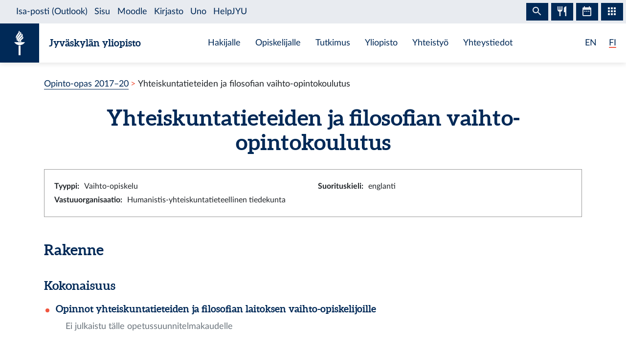

--- FILE ---
content_type: text/html; charset=utf-8
request_url: https://opinto-opas.jyu.fi/2018/fi/koulutus/yfi_exchange_kou/
body_size: 4431
content:
<!DOCTYPE html><html lang="fi" class="has-jybar"><head><meta charSet="utf-8"/><meta http-equiv="x-ua-compatible" content="ie=edge"/><meta name="viewport" content="width=device-width, initial-scale=1, shrink-to-fit=no"/><link href="/2018/styles.f354ba564ef318f4cf2b.css" rel="stylesheet" type="text/css"/><meta name="generator" content="Gatsby 2.21.7"/><link rel="icon" href="/2018/favicon-32x32.png?v=c840b864262da8cca336722e31d2301a"/><link rel="manifest" href="/2018/manifest.webmanifest"/><meta name="theme-color" content="#002957"/><link rel="apple-touch-icon" sizes="48x48" href="/2018/icons/icon-48x48.png?v=c840b864262da8cca336722e31d2301a"/><link rel="apple-touch-icon" sizes="72x72" href="/2018/icons/icon-72x72.png?v=c840b864262da8cca336722e31d2301a"/><link rel="apple-touch-icon" sizes="96x96" href="/2018/icons/icon-96x96.png?v=c840b864262da8cca336722e31d2301a"/><link rel="apple-touch-icon" sizes="144x144" href="/2018/icons/icon-144x144.png?v=c840b864262da8cca336722e31d2301a"/><link rel="apple-touch-icon" sizes="192x192" href="/2018/icons/icon-192x192.png?v=c840b864262da8cca336722e31d2301a"/><link rel="apple-touch-icon" sizes="256x256" href="/2018/icons/icon-256x256.png?v=c840b864262da8cca336722e31d2301a"/><link rel="apple-touch-icon" sizes="384x384" href="/2018/icons/icon-384x384.png?v=c840b864262da8cca336722e31d2301a"/><link rel="apple-touch-icon" sizes="512x512" href="/2018/icons/icon-512x512.png?v=c840b864262da8cca336722e31d2301a"/><style data-styled="" data-styled-version="5.1.0">.brHBuH{display:-webkit-box;display:-webkit-flex;display:-ms-flexbox;display:flex;-webkit-align-items:center;-webkit-box-align:center;-ms-flex-align:center;align-items:center;}/*!sc*/
.brHBuH:hover{-webkit-text-decoration:none;text-decoration:none;}/*!sc*/
data-styled.g1[id="BrandLogo__StyledExternalLink-i6whz0-0"]{content:"brHBuH,"}/*!sc*/
.iawLqL{font-size:20px;font-family:"Aleo",Georgia,"Times New Roman",Times,serif;line-height:1.2;}/*!sc*/
data-styled.g2[id="BrandLogo__StyledBrandText-i6whz0-1"]{content:"iawLqL,"}/*!sc*/
.djIUPQ li:nth-last-child(1){margin-left:25.22px;}/*!sc*/
@media (max-width:576px){.djIUPQ{padding-left:0;}.djIUPQ li:nth-last-child(1){margin-left:15px;}}/*!sc*/
data-styled.g3[id="LanguageSwitch__LanguageList-w2mdrh-0"]{content:"djIUPQ,"}/*!sc*/
.kheoFf{color:inherit;}/*!sc*/
.kheoFf:hover{cursor:pointer;color:inherit;-webkit-text-decoration:none;text-decoration:none;}/*!sc*/
data-styled.g4[id="LanguageSwitch__StyledLink-w2mdrh-1"]{content:"kheoFf,"}/*!sc*/
.duAqQW{position:relative;overflow:hidden;}/*!sc*/
.duAqQW::after{content:'';background-color:#f1563f;border-radius:5px;position:absolute;left:0;bottom:-2px;width:0;height:2px;-webkit-transition:all 0.3s;transition:all 0.3s;}/*!sc*/
.duAqQW:hover::after{width:100%;}/*!sc*/
.bThgpW{position:relative;overflow:hidden;}/*!sc*/
.bThgpW::after{content:'';background-color:#f1563f;border-radius:5px;position:absolute;left:0;bottom:-2px;width:100%;height:2px;-webkit-transition:all 0.3s;transition:all 0.3s;}/*!sc*/
.bThgpW:hover::after{width:100%;}/*!sc*/
data-styled.g5[id="LanguageSwitch__Underline-w2mdrh-2"]{content:"duAqQW,bThgpW,"}/*!sc*/
.cCnMPp{box-shadow:rgba(0,0,0,0.1) 0px 3px 10px;}/*!sc*/
data-styled.g6[id="Header__Navbar-sc-15fqmtv-0"]{content:"cCnMPp,"}/*!sc*/
.iCelII{width:auto;}/*!sc*/
@media (min-width:){.iCelII{width:auto;}}/*!sc*/
data-styled.g7[id="Header__LanguageWrapper-sc-15fqmtv-1"]{content:"iCelII,"}/*!sc*/
.ghCPep{box-shadow:rgba(0,0,0,0.1) 0px -3px 10px;}/*!sc*/
data-styled.g8[id="Footer__StyledFooter-sc-1ww75ni-0"]{content:"ghCPep,"}/*!sc*/
.kwvMek a{margin-left:38px;}/*!sc*/
@media (max-width:576px){.kwvMek{padding-top:25px;}}/*!sc*/
data-styled.g9[id="Footer__SocialLinksContainer-sc-1ww75ni-1"]{content:"kwvMek,"}/*!sc*/
.gEnpYy{color:#002957;font-size:25px;-webkit-transition:all 0.3s;transition:all 0.3s;}/*!sc*/
.gEnpYy:hover{color:#002957;opacity:0.7;}/*!sc*/
.dPeJJl{color:#002957;font-size:22px;-webkit-transition:all 0.3s;transition:all 0.3s;}/*!sc*/
.dPeJJl:hover{color:#002957;opacity:0.7;}/*!sc*/
data-styled.g10[id="Footer__StyledLink-sc-1ww75ni-2"]{content:"gEnpYy,dPeJJl,"}/*!sc*/
.dcvKVf{min-height:calc(100vh - 48px);display:-webkit-box;display:-webkit-flex;display:-ms-flexbox;display:flex;-webkit-flex-flow:column nowrap;-ms-flex-flow:column nowrap;flex-flow:column nowrap;}/*!sc*/
data-styled.g11[id="Layout__TopLevelContainer-q242yx-0"]{content:"dcvKVf,"}/*!sc*/
.jEdnhU{display:-webkit-box;display:-webkit-flex;display:-ms-flexbox;display:flex;-webkit-flex-flow:column nowrap;-ms-flex-flow:column nowrap;flex-flow:column nowrap;-webkit-align-items:center;-webkit-box-align:center;-ms-flex-align:center;align-items:center;margin-top:30px;}/*!sc*/
data-styled.g12[id="Layout__ContentSection-q242yx-1"]{content:"jEdnhU,"}/*!sc*/
.jtuvgX{display:-webkit-box;display:-webkit-flex;display:-ms-flexbox;display:flex;-webkit-flex-flow:row nowrap;-ms-flex-flow:row nowrap;flex-flow:row nowrap;-webkit-box-pack:start;-webkit-justify-content:flex-start;-ms-flex-pack:start;justify-content:flex-start;-webkit-align-items:flex-start;-webkit-box-align:flex-start;-ms-flex-align:flex-start;align-items:flex-start;}/*!sc*/
.jtuvgX *{font-size:inherit;margin-left:0;padding-left:0;}/*!sc*/
.jtuvgX *:last-child{margin-bottom:0;}/*!sc*/
.jtuvgX ul{padding-left:15px;}/*!sc*/
data-styled.g23[id="DataRow__SmallRowContainer-dgsuuv-2"]{content:"jtuvgX,"}/*!sc*/
.ZltFm{min-height:28px;margin-right:10px;display:-webkit-box;display:-webkit-flex;display:-ms-flexbox;display:flex;-webkit-flex-flow:row nowrap;-ms-flex-flow:row nowrap;flex-flow:row nowrap;-webkit-align-items:center;-webkit-box-align:center;-ms-flex-align:center;align-items:center;}/*!sc*/
data-styled.g24[id="DataRow__SmallRowPart-dgsuuv-3"]{content:"ZltFm,"}/*!sc*/
.jFknLr{list-style:none;}/*!sc*/
.jFknLr > li{margin-bottom:40px;}/*!sc*/
data-styled.g49[id="EducationPage__UnstyledList-k6itfe-0"]{content:"jFknLr,"}/*!sc*/
.eA-dZFW{list-style:none;padding:0;padding-inline-start:18px;}/*!sc*/
.eA-dZFW li{list-style-image:url([data-uri]);padding-left:6px;}/*!sc*/
data-styled.g50[id="EducationPage__List-k6itfe-1"]{content:"eA-dZFW,"}/*!sc*/
.jVtGQo{border:1px solid #999;padding:20px;margin-bottom:20px;}/*!sc*/
data-styled.g51[id="EducationPage__InfoBox-k6itfe-2"]{content:"jVtGQo,"}/*!sc*/
</style><title data-react-helmet="true">Yhteiskuntatieteiden ja filosofian vaihto-opintokoulutus — Jyväskylän yliopiston opinto-opas</title><link data-react-helmet="true" rel="canonical" href="https://opinto-opas.jyu.fi/2018/fi/koulutus/yfi_exchange_kou/"/><link data-react-helmet="true" rel="alternate" href="/2018/fi/koulutus/yfi_exchange_kou/" hrefLang="fi"/><link data-react-helmet="true" rel="alternate" href="/2018/en/education/yfi_exchange_kou/" hrefLang="en"/><meta data-react-helmet="true" name="keywords" content=""/><meta data-react-helmet="true" name="twitter:card" content="summary"/><meta data-react-helmet="true" name="twitter:image" content="https://opinto-opas.jyu.fi/2018/static/ce372135c0eba53ba436e0bd6889bb91/logo.png"/><meta data-react-helmet="true" name="twitter:title" content="Yhteiskuntatieteiden ja filosofian vaihto-opintokoulutus — Jyväskylän yliopiston opinto-opas"/><meta data-react-helmet="true" name="twitter:url" content="https://opinto-opas.jyu.fi/2018/fi/koulutus/yfi_exchange_kou/"/><meta data-react-helmet="true" property="og:image" content="https://opinto-opas.jyu.fi/2018/static/ce372135c0eba53ba436e0bd6889bb91/logo.png"/><meta data-react-helmet="true" property="og:image:type" content="image/png"/><meta data-react-helmet="true" property="og:site_name" content="Jyväskylän yliopiston opinto-opas"/><meta data-react-helmet="true" property="og:title" content="Yhteiskuntatieteiden ja filosofian vaihto-opintokoulutus — Jyväskylän yliopiston opinto-opas"/><meta data-react-helmet="true" property="og:type" content="website"/><meta data-react-helmet="true" property="og:url" content="https://opinto-opas.jyu.fi/2018/fi/koulutus/yfi_exchange_kou/"/><script src="https://jybar.app.jyu.fi/loader.js" data-name="jybar" async="" data-nocollapse="1"></script><link as="script" rel="preload" href="/2018/webpack-runtime-0c87741614ae31717c81.js"/><link as="script" rel="preload" href="/2018/framework-98d3acaa9261c489e046.js"/><link as="script" rel="preload" href="/2018/a9a7754c-9d8705b978b685017b7b.js"/><link as="script" rel="preload" href="/2018/cb1608f2-0cf9ecc316c9c50bfdb1.js"/><link as="script" rel="preload" href="/2018/app-e7bb3cb4e7182170f716.js"/><link as="script" rel="preload" href="/2018/styles-8636a280cbc61d53ad10.js"/><link as="script" rel="preload" href="/2018/84cfd735f74f35b3544a99290ee13694bb5d8ac6-62a7820b685585c424d9.js"/><link as="script" rel="preload" href="/2018/component---src-templates-education-page-tsx-1c14f6a4b07bfc5b31a3.js"/><link as="fetch" rel="preload" href="/2018/page-data/fi/koulutus/yfi_exchange_kou/page-data.json" crossorigin="anonymous"/><link as="fetch" rel="preload" href="/2018/page-data/app-data.json" crossorigin="anonymous"/></head><body><div id="___gatsby"><div style="outline:none" tabindex="-1" id="gatsby-focus-wrapper"><div class="Layout__TopLevelContainer-q242yx-0 dcvKVf"><div class="mb-60px mb-md-110px"><nav id="skip-links" aria-label="Pikalinkit" data-nosnippet="data-nosnippet"><a class="sr-only sr-only-focusable position-absolute bg-white" style="z-index:1" href="#content">Siirry sisältöön</a></nav><header class="Header__Navbar-sc-15fqmtv-0 cCnMPp navbar navbar-white"><div class="d-flex justify-content-between w-100" data-nosnippet="data-nosnippet"><div class="d-flex align-items-center " data-nosnippet="data-nosnippet"><a class="BrandLogo__StyledExternalLink-i6whz0-0 brHBuH d-flex align-items-center" href="https://www.jyu.fi/fi" title="Jyväskylän yliopisto" aria-label="Jyväskylän yliopisto"><div class="site-logo-container"><span class="site-logo"></span></div><span class="BrandLogo__StyledBrandText-i6whz0-1 iawLqL font-weight-bold ml-2 ml-sm-20px text-blue">Jyväskylän yliopisto</span></a></div><div class="site-links-container d-none d-lg-flex"><ul class="d-flex justify-content-around align-items-center mx-auto mb-0 pl-0 h-100"><li><a href="https://www.jyu.fi/fi/hakijalle">Hakijalle</a></li><li><a href="https://www.jyu.fi/fi/opiskelijalle">Opiskelijalle</a></li><li><a href="https://www.jyu.fi/fi/tutkimus">Tutkimus</a></li><li><a href="https://www.jyu.fi/fi/yliopisto">Yliopisto</a></li><li><a href="https://www.jyu.fi/fi/yhteistyo">Yhteistyö</a></li><li><a href="https://www.jyu.fi/fi/yhteystiedot">Yhteystiedot</a></li></ul></div><div class="Header__LanguageWrapper-sc-15fqmtv-1 iCelII Language-switch d-flex align-items-center justify-content-center mr-3 mr-sm-4"><nav class="text-blue language-switch" aria-label="Language menu, kielivalikko"><ul class="LanguageSwitch__LanguageList-w2mdrh-0 djIUPQ d-inline-flex mb-0"><li class="d-inline"><a lang="en" aria-label="English: change language to English" class="LanguageSwitch__StyledLink-w2mdrh-1 kheoFf" href="/2018/en/education/yfi_exchange_kou/"><span color="#f1563f" width="2px" class="LanguageSwitch__Underline-w2mdrh-2 duAqQW">EN</span></a></li><li class="d-inline"><span color="#f1563f" width="2px" class="LanguageSwitch__Underline-w2mdrh-2 bThgpW">FI</span></li></ul></nav></div></div></header><div data-nosnippet="data-nosnippet" class="container"><nav aria-label="breadcrumb"><ol class="breadcrumb"><li class="breadcrumb-item"><a href="/2018/fi/">Opinto-opas 2017–20</a></li><li class="breadcrumb-item active" aria-current="page">Yhteiskuntatieteiden ja filosofian vaihto-opintokoulutus</li></ol></nav></div><section id="content" role="main" class="Layout__ContentSection-q242yx-1 jEdnhU"><div class="container-md"><h1 class="text-center mb-30px">Yhteiskuntatieteiden ja filosofian vaihto-opintokoulutus</h1><div class="EducationPage__InfoBox-k6itfe-2 jVtGQo container"><div class="row"><div class="col-md-6 col-12"><div class="DataRow__SmallRowContainer-dgsuuv-2 jtuvgX"><div class="DataRow__SmallRowPart-dgsuuv-3 ZltFm"><b>Tyyppi<!-- -->:</b></div><div class="DataRow__SmallRowPart-dgsuuv-3 ZltFm">Vaihto-opiskelu</div></div></div><div class="col-md-6 col-12"><div class="DataRow__SmallRowContainer-dgsuuv-2 jtuvgX"><div class="DataRow__SmallRowPart-dgsuuv-3 ZltFm"><b>Suorituskieli<!-- -->:</b></div><div class="DataRow__SmallRowPart-dgsuuv-3 ZltFm">englanti</div></div></div><div class="col-md-6 col-12"><div class="DataRow__SmallRowContainer-dgsuuv-2 jtuvgX"><div class="DataRow__SmallRowPart-dgsuuv-3 ZltFm"><b>Vastuuorganisaatio<!-- -->:</b></div><div class="DataRow__SmallRowPart-dgsuuv-3 ZltFm">Humanistis-yhteiskuntatieteellinen tiedekunta</div></div></div></div></div><div><h2 class="mt-50px mb-40px">Rakenne</h2><ul class="EducationPage__UnstyledList-k6itfe-0 jFknLr pl-0"><li><h3 class="mb-20px">Kokonaisuus</h3><ul class="EducationPage__List-k6itfe-1 eA-dZFW"><li data-groupid="otm-87df98eb-9693-4d86-9eb8-6473a9430c9c"><h4 class="mb-10px">Opinnot yhteiskuntatieteiden ja filosofian laitoksen vaihto-opiskelijoille</h4><div class="ml-4 text-muted mb-10px">Ei julkaistu tälle opetussuunnitelmakaudelle</div><ul class="mb-50px mb-md-30px"></ul></li></ul></li></ul></div></div></section></div><footer id="footer" class="Footer__StyledFooter-sc-1ww75ni-0 ghCPep d-flex flex-column flex-sm-row flex-wrap justify-content-between w-100 mt-auto mt-110px"><div class="d-flex align-items-center " data-nosnippet="data-nosnippet"><a class="BrandLogo__StyledExternalLink-i6whz0-0 brHBuH d-flex align-items-center" href="https://www.jyu.fi/fi" title="Jyväskylän yliopisto" aria-label="Jyväskylän yliopisto"><div class="site-logo-container"><span class="site-logo"></span></div><span class="BrandLogo__StyledBrandText-i6whz0-1 iawLqL font-weight-bold ml-2 ml-sm-20px ">Jyväskylän yliopisto</span></a></div><div class="Footer__SocialLinksContainer-sc-1ww75ni-1 kwvMek d-flex my-2 my-sm-0 justify-content-center align-items-center mx-auto" data-nosnippet="data-nosnippet"><a href="https://www.facebook.com/JyvaskylaUniversity/" font-size="25px" aria-label="Siirry Jyväskylän yliopiston Facebook-sivulle" class="Footer__StyledLink-sc-1ww75ni-2 gEnpYy ml-0"></a><a href="https://www.instagram.com/uniofjyvaskyla/" font-size="25px" aria-label="Siirry Jyväskylän yliopiston Instagram-sivulle" class="Footer__StyledLink-sc-1ww75ni-2 gEnpYy"></a><a href="https://www.linkedin.com/school/166642/" font-size="25px" aria-label="Siirry Jyväskylän yliopiston Linkedin-sivulle" class="Footer__StyledLink-sc-1ww75ni-2 gEnpYy"></a><a href="https://twitter.com/uniofjyvaskyla" font-size="22px" aria-label="Siirry Jyväskylän yliopiston Twitter-sivulle" class="Footer__StyledLink-sc-1ww75ni-2 dPeJJl"></a><a href="https://www.youtube.com/user/JyvaskylaUniversity" font-size="25px" aria-label="Siirry Jyväskylän yliopiston Youtube-sivulle" class="Footer__StyledLink-sc-1ww75ni-2 gEnpYy"></a></div><div class="d-flex flex-column flex-sm-row justify-content-center align-items-center mr-0 mr-sm-3" data-nosnippet="data-nosnippet"><div class="d-flex my-2 my-sm-0"><div class="AccessibilityContainer"><a class="textLink" aria-label="Siirry Jyväskylän Yliopiston Saavutettavuus-sivulle" href="/2018/fi/saavutettavuus"> <!-- -->Saavutettavuus<!-- --> </a></div></div></div></footer></div></div><div id="gatsby-announcer" style="position:absolute;top:0;width:1px;height:1px;padding:0;overflow:hidden;clip:rect(0, 0, 0, 0);white-space:nowrap;border:0" aria-live="assertive" aria-atomic="true"></div></div><script id="gatsby-script-loader">/*<![CDATA[*/window.pagePath="/fi/koulutus/yfi_exchange_kou/";/*]]>*/</script><script id="gatsby-chunk-mapping">/*<![CDATA[*/window.___chunkMapping={"app":["/app-e7bb3cb4e7182170f716.js"],"component---src-pages-en-accessibility-tsx":["/component---src-pages-en-accessibility-tsx-cd6e166c6b54b8d4cf16.js"],"component---src-pages-en-index-tsx":["/component---src-pages-en-index-tsx-01fa113957736faf3b74.js"],"component---src-pages-fi-index-tsx":["/component---src-pages-fi-index-tsx-a1b35a13f9165ea97051.js"],"component---src-pages-fi-saavutettavuus-tsx":["/component---src-pages-fi-saavutettavuus-tsx-3ccb6476865ae741b1ee.js"],"component---src-pages-index-tsx":["/component---src-pages-index-tsx-db21c9323fec73daf203.js"],"component---src-templates-course-unit-page-tsx":[],"component---src-templates-education-page-tsx":["/component---src-templates-education-page-tsx-1c14f6a4b07bfc5b31a3.js"],"component---src-templates-module-page-tsx":["/component---src-templates-module-page-tsx-4e3dc52b8a19a02daae0.js"],"component---src-templates-open-university-page-tsx":["/component---src-templates-open-university-page-tsx-ae2b396a8686a86c95c7.js"],"component---src-templates-organisation-page-tsx":["/component---src-templates-organisation-page-tsx-d0d18e0745c6f91a959f.js"]};/*]]>*/</script><script src="/2018/component---src-templates-education-page-tsx-1c14f6a4b07bfc5b31a3.js" async=""></script><script src="/2018/84cfd735f74f35b3544a99290ee13694bb5d8ac6-62a7820b685585c424d9.js" async=""></script><script src="/2018/styles-8636a280cbc61d53ad10.js" async=""></script><script src="/2018/app-e7bb3cb4e7182170f716.js" async=""></script><script src="/2018/cb1608f2-0cf9ecc316c9c50bfdb1.js" async=""></script><script src="/2018/a9a7754c-9d8705b978b685017b7b.js" async=""></script><script src="/2018/framework-98d3acaa9261c489e046.js" async=""></script><script src="/2018/webpack-runtime-0c87741614ae31717c81.js" async=""></script></body></html>

--- FILE ---
content_type: text/css; charset=utf-8
request_url: https://opinto-opas.jyu.fi/2018/styles.f354ba564ef318f4cf2b.css
body_size: 34229
content:
@font-face{font-family:Aleo;src:url(/2018/static/Aleo-Light-webfont-976f09b10bf7cf919474bbc0b81fcb61.eot);src:url(/2018/static/Aleo-Light-webfont-976f09b10bf7cf919474bbc0b81fcb61.eot?#iefix) format("embedded-opentype"),url(/2018/static/Aleo-Light-webfont-a16a80808c0b20975cc084142680acf2.woff) format("woff"),url(/2018/static/Aleo-Light-webfont-21375a2ef6f67a5d6e5a22ddba22cc10.ttf) format("truetype"),url(/2018/static/Aleo-Light-webfont-d8bdd01350547c37aededc6f3f80a74b.svg#aleolight) format("svg");font-weight:100;font-style:normal}@font-face{font-family:Aleo;src:url(/2018/static/Aleo-LightItalic-webfont-6520b7a468ee35ec155cfe51ea6ad0c6.eot);src:url(/2018/static/Aleo-LightItalic-webfont-6520b7a468ee35ec155cfe51ea6ad0c6.eot?#iefix) format("embedded-opentype"),url(/2018/static/Aleo-LightItalic-webfont-87b84d6d5e243671934ca8e9b8f120ea.woff) format("woff"),url(/2018/static/Aleo-LightItalic-webfont-1aa2faf350911e6a73342a64e33eed08.ttf) format("truetype"),url(/2018/static/Aleo-LightItalic-webfont-496b9c9b371ccf90bed73e912ab541ad.svg#aleolightitalic) format("svg");font-weight:100;font-style:italic}@font-face{font-family:Aleo;src:url(/2018/static/Aleo-Regular-webfont-80b70d41919f8756f4e0ee448a65c47d.eot);src:url(/2018/static/Aleo-Regular-webfont-80b70d41919f8756f4e0ee448a65c47d.eot?#iefix) format("embedded-opentype"),url(/2018/static/Aleo-Regular-webfont-426710ad44b1c0088d4fe48b1f88db0c.woff) format("woff"),url(/2018/static/Aleo-Regular-webfont-825ce72cd0f7b15e3a89f16de150b717.ttf) format("truetype"),url(/2018/static/Aleo-Regular-webfont-24861539e3f8f41e8ec4a33aef2d2b4e.svg#aleoregular) format("svg");font-weight:400;font-style:normal}@font-face{font-family:Aleo;src:url(/2018/static/Aleo-Italic-webfont-fcf3ee3d0bcb7baa95af4ae9dc3ea208.eot);src:url(/2018/static/Aleo-Italic-webfont-fcf3ee3d0bcb7baa95af4ae9dc3ea208.eot?#iefix) format("embedded-opentype"),url(/2018/static/Aleo-Italic-webfont-c23a7a2677527e3450103f09c91953af.woff) format("woff"),url(/2018/static/Aleo-Italic-webfont-332910441a50aa3b7796677c2a8fbdf4.ttf) format("truetype"),url(/2018/static/Aleo-Italic-webfont-cb6e086cceb031c4d7c28b21a11b7e55.svg#aleoitalic) format("svg");font-weight:400;font-style:italic}@font-face{font-family:Aleo;src:url(/2018/static/Aleo-Bold-webfont-8745343249b05c18626e57e6b9160258.eot);src:url(/2018/static/Aleo-Bold-webfont-8745343249b05c18626e57e6b9160258.eot?#iefix) format("embedded-opentype"),url(/2018/static/Aleo-Bold-webfont-54f63789b87ec4721fd195a7074eaa59.woff) format("woff"),url(/2018/static/Aleo-Bold-webfont-e7db0a556662af85a0b5694feafdf614.ttf) format("truetype"),url(/2018/static/Aleo-Bold-webfont-29b14190624fcd600d42de555df75d7d.svg#aleobold) format("svg");font-weight:700;font-style:normal}@font-face{font-family:Aleo;src:url(/2018/static/Aleo-BoldItalic-webfont-fe19314e0081c22d7a6e484f4feca441.eot);src:url(/2018/static/Aleo-BoldItalic-webfont-fe19314e0081c22d7a6e484f4feca441.eot?#iefix) format("embedded-opentype"),url(/2018/static/Aleo-BoldItalic-webfont-36a34e33ed3ca367dacd60de45aca41e.woff) format("woff"),url(/2018/static/Aleo-BoldItalic-webfont-648444f0f0e90d39f62604bb732590cb.ttf) format("truetype"),url(/2018/static/Aleo-BoldItalic-webfont-42e68820684905fb6772572b27668cb9.svg#aleobolditalic) format("svg");font-weight:700;font-style:italic}@font-face{font-family:Lato;src:url(/2018/static/LatoLatin-Light-54dc25dc196b054461c6f1009ac395f2.eot);src:url(/2018/static/LatoLatin-Light-54dc25dc196b054461c6f1009ac395f2.eot?#iefix) format("embedded-opentype"),url(/2018/static/LatoLatin-Light-c425d3f33c7cfa180fd670619665f6fe.woff2) format("woff2"),url(/2018/static/LatoLatin-Light-4725b48f890735506fe7f59df4eb0921.woff) format("woff"),url(/2018/static/LatoLatin-Light-f7b5d804f74da32f35000a141f5812fc.ttf) format("truetype");font-style:normal;font-weight:300;text-rendering:optimizeLegibility}@font-face{font-family:Lato;src:url(/2018/static/LatoLatin-LightItalic-aad33fba8aa32ab693ec04679573769d.eot);src:url(/2018/static/LatoLatin-LightItalic-aad33fba8aa32ab693ec04679573769d.eot?#iefix) format("embedded-opentype"),url(/2018/static/LatoLatin-LightItalic-80343ed6ac637183d30cdf775eacfccd.woff2) format("woff2"),url(/2018/static/LatoLatin-LightItalic-0e1583679fdd9bc5407fdc3df51d425a.woff) format("woff"),url(/2018/static/LatoLatin-LightItalic-74baf0056f7fa382e6c7aaf6b1bc8965.ttf) format("truetype");font-style:italic;font-weight:300;text-rendering:optimizeLegibility}@font-face{font-family:Lato;src:url(/2018/static/LatoLatin-Regular-6cfad5881181ae658a6efdd68889a690.eot);src:url(/2018/static/LatoLatin-Regular-6cfad5881181ae658a6efdd68889a690.eot?#iefix) format("embedded-opentype"),url(/2018/static/LatoLatin-Regular-3cd36578026d6c12eddf9a5c671a251d.woff2) format("woff2"),url(/2018/static/LatoLatin-Regular-586ec8dc57c264cffafa044f8603e7bb.woff) format("woff"),url(/2018/static/LatoLatin-Regular-c305a828efdfe8d0e57a840028d3c289.ttf) format("truetype");font-style:normal;font-weight:400;text-rendering:optimizeLegibility}@font-face{font-family:Lato;src:url(/2018/static/LatoLatin-Italic-6df64ed5a283ba37d65346e4c133fd21.eot);src:url(/2018/static/LatoLatin-Italic-6df64ed5a283ba37d65346e4c133fd21.eot?#iefix) format("embedded-opentype"),url(/2018/static/LatoLatin-Italic-5e75c678391d787696bb192db689fcaf.woff2) format("woff2"),url(/2018/static/LatoLatin-Italic-6b654922e092ce676796215a3bb19620.woff) format("woff"),url(/2018/static/LatoLatin-Italic-d9129929b06db37a97fed3218b48e13c.ttf) format("truetype");font-style:italic;font-weight:400;text-rendering:optimizeLegibility}@font-face{font-family:Lato;src:url(/2018/static/LatoLatin-Bold-86f41d54c4fa52ecfcae6204c03e4782.eot);src:url(/2018/static/LatoLatin-Bold-86f41d54c4fa52ecfcae6204c03e4782.eot?#iefix) format("embedded-opentype"),url(/2018/static/LatoLatin-Bold-3ff66ada9b57d10c17e415222486ec21.woff2) format("woff2"),url(/2018/static/LatoLatin-Bold-f323edeea9058ded98148eefffb1794a.woff) format("woff"),url(/2018/static/LatoLatin-Bold-20ee9bd18996dbf668b6585cf59a6bed.ttf) format("truetype");font-style:normal;font-weight:700;text-rendering:optimizeLegibility}@font-face{font-family:Lato;src:url(/2018/static/LatoLatin-BoldItalic-328250e7434a3067a36856da8f62a9bc.eot);src:url(/2018/static/LatoLatin-BoldItalic-328250e7434a3067a36856da8f62a9bc.eot?#iefix) format("embedded-opentype"),url(/2018/static/LatoLatin-BoldItalic-e3efadc700b8e6364a98fda1b2e2b784.woff2) format("woff2"),url(/2018/static/LatoLatin-BoldItalic-2538f760e9fb5f5ec46f70facba55ac5.woff) format("woff"),url(/2018/static/LatoLatin-BoldItalic-e22cd5242829916ff8a5e0c6464c480e.ttf) format("truetype");font-style:italic;font-weight:700;text-rendering:optimizeLegibility}

/*!
 * Bootstrap v4.1.1 (https://getbootstrap.com/)
 * Copyright 2011-2018 The Bootstrap Authors
 * Copyright 2011-2018 Twitter, Inc.
 * Licensed under MIT (https://github.com/twbs/bootstrap/blob/master/LICENSE)
 */:root{--blue:#007bff;--indigo:#6610f2;--purple:#6f42c1;--pink:#e83e8c;--red:#dc3545;--orange:#fd7e14;--yellow:#ffc107;--green:#28a745;--teal:#20c997;--cyan:#17a2b8;--white:#fff;--gray:#6c757d;--gray-dark:#343a40;--primary:#f1563f;--secondary:#002957;--success:#28a745;--info:#17a2b8;--warning:#ffc107;--danger:#dc3545;--light:#f8f9fa;--dark:#343a40;--black:#212529;--red:#f1563f;--blue:#002957;--gold:#caa260;--gray:#e9e9e9;--breakpoint-xs:0;--breakpoint-sm:576px;--breakpoint-md:768px;--breakpoint-lg:992px;--breakpoint-xl:1200px;--font-family-sans-serif:"Lato","Helvetica Neue",Helvetica,Arial,sans-serif;--font-family-monospace:SFMono-Regular,Menlo,Monaco,Consolas,"Liberation Mono","Courier New",monospace}*,:after,:before{box-sizing:border-box}html{font-family:sans-serif;line-height:1.15;-webkit-text-size-adjust:100%;-webkit-tap-highlight-color:rgba(0,0,0,0)}article,aside,figcaption,figure,footer,header,hgroup,main,nav,section{display:block}body{margin:0;font-family:Lato,Helvetica Neue,Helvetica,Arial,sans-serif;font-size:1rem;font-weight:400;line-height:1.5;color:#212529;text-align:left;background-color:#fff}[tabindex="-1"]:focus:not(:focus-visible){outline:0!important}hr{box-sizing:content-box;height:0;overflow:visible}h1,h2,h3,h4,h5,h6{margin-top:0;margin-bottom:10px}p{margin-top:0;margin-bottom:1rem}abbr[data-original-title],abbr[title]{text-decoration:underline;-webkit-text-decoration:underline dotted;text-decoration:underline dotted;cursor:help;border-bottom:0;-webkit-text-decoration-skip-ink:none;text-decoration-skip-ink:none}address{font-style:normal;line-height:inherit}address,dl,ol,ul{margin-bottom:1rem}dl,ol,ul{margin-top:0}ol ol,ol ul,ul ol,ul ul{margin-bottom:0}dt{font-weight:700}dd{margin-bottom:.5rem;margin-left:0}blockquote{margin:0 0 1rem}b,strong{font-weight:bolder}small{font-size:80%}sub,sup{position:relative;font-size:75%;line-height:0;vertical-align:baseline}sub{bottom:-.25em}sup{top:-.5em}a{color:#f1563f;text-decoration:none;background-color:transparent}a:hover{color:#d4290f;text-decoration:underline}a:not([href]),a:not([href]):hover{color:inherit;text-decoration:none}code,kbd,pre,samp{font-family:SFMono-Regular,Menlo,Monaco,Consolas,Liberation Mono,Courier New,monospace;font-size:1em}pre{margin-top:0;margin-bottom:1rem;overflow:auto}figure{margin:0 0 1rem}img{border-style:none}img,svg{vertical-align:middle}svg{overflow:hidden}table{border-collapse:collapse}caption{padding-top:.75rem;padding-bottom:.75rem;color:#6c757d;text-align:left;caption-side:bottom}th{text-align:inherit}label{display:inline-block;margin-bottom:.5rem}button{border-radius:0}button:focus{outline:1px dotted;outline:5px auto -webkit-focus-ring-color}button,input,optgroup,select,textarea{margin:0;font-family:inherit;font-size:inherit;line-height:inherit}button,input{overflow:visible}button,select{text-transform:none}select{word-wrap:normal}[type=button],[type=reset],[type=submit],button{-webkit-appearance:button}[type=button]:not(:disabled),[type=reset]:not(:disabled),[type=submit]:not(:disabled),button:not(:disabled){cursor:pointer}[type=button]::-moz-focus-inner,[type=reset]::-moz-focus-inner,[type=submit]::-moz-focus-inner,button::-moz-focus-inner{padding:0;border-style:none}input[type=checkbox],input[type=radio]{box-sizing:border-box;padding:0}input[type=date],input[type=datetime-local],input[type=month],input[type=time]{-webkit-appearance:listbox}textarea{overflow:auto;resize:vertical}fieldset{min-width:0;padding:0;margin:0;border:0}legend{display:block;width:100%;max-width:100%;padding:0;margin-bottom:.5rem;font-size:1.5rem;line-height:inherit;color:inherit;white-space:normal}@media (max-width:1200px){legend{font-size:calc(1.275rem + .3vw)}}progress{vertical-align:baseline}[type=number]::-webkit-inner-spin-button,[type=number]::-webkit-outer-spin-button{height:auto}[type=search]{outline-offset:-2px;-webkit-appearance:none}[type=search]::-webkit-search-decoration{-webkit-appearance:none}::-webkit-file-upload-button{font:inherit;-webkit-appearance:button}output{display:inline-block}summary{display:list-item;cursor:pointer}template{display:none}[hidden]{display:none!important}.h1,.h2,.h3,.h4,.h5,.h6,h1,h2,h3,h4,h5,h6{margin-bottom:10px;font-weight:500;line-height:1.2}.h1,h1{font-size:2.5rem}@media (max-width:1200px){.h1,h1{font-size:calc(1.375rem + 1.5vw)}}.h2,h2{font-size:2rem}@media (max-width:1200px){.h2,h2{font-size:calc(1.325rem + .9vw)}}.h3,h3{font-size:1.75rem}@media (max-width:1200px){.h3,h3{font-size:calc(1.3rem + .6vw)}}.h4,h4{font-size:1.5rem}@media (max-width:1200px){.h4,h4{font-size:calc(1.275rem + .3vw)}}.h5,h5{font-size:1.25rem}.h6,h6{font-size:1rem}.lead{font-size:1.25rem;font-weight:300}.display-1{font-size:6rem;font-weight:300;line-height:1.2}@media (max-width:1200px){.display-1{font-size:calc(1.725rem + 5.7vw)}}.display-2{font-size:5.5rem;font-weight:300;line-height:1.2}@media (max-width:1200px){.display-2{font-size:calc(1.675rem + 5.1vw)}}.display-3{font-size:4.5rem;font-weight:300;line-height:1.2}@media (max-width:1200px){.display-3{font-size:calc(1.575rem + 3.9vw)}}.display-4{font-size:3.5rem;font-weight:300;line-height:1.2}@media (max-width:1200px){.display-4{font-size:calc(1.475rem + 2.7vw)}}hr{margin-top:20px;margin-bottom:20px;border:0;border-top:1px solid rgba(0,0,0,.1)}.small,small{font-size:80%;font-weight:400}.mark,mark{padding:.2em;background-color:#fcf8e3}.list-inline,.list-unstyled{padding-left:0;list-style:none}.list-inline-item{display:inline-block}.list-inline-item:not(:last-child){margin-right:.5rem}.initialism{font-size:90%;text-transform:uppercase}.blockquote{margin-bottom:20px;font-size:1.25rem}.blockquote-footer{display:block;font-size:80%;color:#6c757d}.blockquote-footer:before{content:"\2014\A0"}.container{width:100%;padding-right:10px;padding-left:10px;margin-right:auto;margin-left:auto}@media (min-width:576px){.container{max-width:540px}}@media (min-width:768px){.container{max-width:720px}}@media (min-width:992px){.container{max-width:960px}}@media (min-width:1200px){.container{max-width:1140px}}.container-fluid,.container-lg,.container-md,.container-sm,.container-xl{width:100%;padding-right:10px;padding-left:10px;margin-right:auto;margin-left:auto}@media (min-width:576px){.container,.container-sm{max-width:540px}}@media (min-width:768px){.container,.container-md,.container-sm{max-width:720px}}@media (min-width:992px){.container,.container-lg,.container-md,.container-sm{max-width:960px}}@media (min-width:1200px){.container,.container-lg,.container-md,.container-sm,.container-xl{max-width:1140px}}.row{display:flex;flex-wrap:wrap;margin-right:-10px;margin-left:-10px}.col,.col-1,.col-2,.col-3,.col-4,.col-5,.col-6,.col-7,.col-8,.col-9,.col-10,.col-11,.col-12,.col-auto,.col-lg,.col-lg-1,.col-lg-2,.col-lg-3,.col-lg-4,.col-lg-5,.col-lg-6,.col-lg-7,.col-lg-8,.col-lg-9,.col-lg-10,.col-lg-11,.col-lg-12,.col-lg-auto,.col-md,.col-md-1,.col-md-2,.col-md-3,.col-md-4,.col-md-5,.col-md-6,.col-md-7,.col-md-8,.col-md-9,.col-md-10,.col-md-11,.col-md-12,.col-md-auto,.col-sm,.col-sm-1,.col-sm-2,.col-sm-3,.col-sm-4,.col-sm-5,.col-sm-6,.col-sm-7,.col-sm-8,.col-sm-9,.col-sm-10,.col-sm-11,.col-sm-12,.col-sm-auto,.col-xl,.col-xl-1,.col-xl-2,.col-xl-3,.col-xl-4,.col-xl-5,.col-xl-6,.col-xl-7,.col-xl-8,.col-xl-9,.col-xl-10,.col-xl-11,.col-xl-12,.col-xl-auto{position:relative;width:100%;padding-right:10px;padding-left:10px}.col{flex-basis:0;flex-grow:1;max-width:100%}.row-cols-1>*{flex:0 0 100%;max-width:100%}.row-cols-2>*{flex:0 0 50%;max-width:50%}.row-cols-3>*{flex:0 0 33.33333%;max-width:33.33333%}.row-cols-4>*{flex:0 0 25%;max-width:25%}.row-cols-5>*{flex:0 0 20%;max-width:20%}.row-cols-6>*{flex:0 0 16.66667%;max-width:16.66667%}.col-auto{flex:0 0 auto;width:auto;max-width:100%}.col-1{flex:0 0 8.33333%;max-width:8.33333%}.col-2{flex:0 0 16.66667%;max-width:16.66667%}.col-3{flex:0 0 25%;max-width:25%}.col-4{flex:0 0 33.33333%;max-width:33.33333%}.col-5{flex:0 0 41.66667%;max-width:41.66667%}.col-6{flex:0 0 50%;max-width:50%}.col-7{flex:0 0 58.33333%;max-width:58.33333%}.col-8{flex:0 0 66.66667%;max-width:66.66667%}.col-9{flex:0 0 75%;max-width:75%}.col-10{flex:0 0 83.33333%;max-width:83.33333%}.col-11{flex:0 0 91.66667%;max-width:91.66667%}.col-12{flex:0 0 100%;max-width:100%}.order-first{order:-1}.order-last{order:13}.order-0{order:0}.order-1{order:1}.order-2{order:2}.order-3{order:3}.order-4{order:4}.order-5{order:5}.order-6{order:6}.order-7{order:7}.order-8{order:8}.order-9{order:9}.order-10{order:10}.order-11{order:11}.order-12{order:12}.offset-1{margin-left:8.33333%}.offset-2{margin-left:16.66667%}.offset-3{margin-left:25%}.offset-4{margin-left:33.33333%}.offset-5{margin-left:41.66667%}.offset-6{margin-left:50%}.offset-7{margin-left:58.33333%}.offset-8{margin-left:66.66667%}.offset-9{margin-left:75%}.offset-10{margin-left:83.33333%}.offset-11{margin-left:91.66667%}@media (min-width:576px){.col-sm{flex-basis:0;flex-grow:1;max-width:100%}.row-cols-sm-1>*{flex:0 0 100%;max-width:100%}.row-cols-sm-2>*{flex:0 0 50%;max-width:50%}.row-cols-sm-3>*{flex:0 0 33.33333%;max-width:33.33333%}.row-cols-sm-4>*{flex:0 0 25%;max-width:25%}.row-cols-sm-5>*{flex:0 0 20%;max-width:20%}.row-cols-sm-6>*{flex:0 0 16.66667%;max-width:16.66667%}.col-sm-auto{flex:0 0 auto;width:auto;max-width:100%}.col-sm-1{flex:0 0 8.33333%;max-width:8.33333%}.col-sm-2{flex:0 0 16.66667%;max-width:16.66667%}.col-sm-3{flex:0 0 25%;max-width:25%}.col-sm-4{flex:0 0 33.33333%;max-width:33.33333%}.col-sm-5{flex:0 0 41.66667%;max-width:41.66667%}.col-sm-6{flex:0 0 50%;max-width:50%}.col-sm-7{flex:0 0 58.33333%;max-width:58.33333%}.col-sm-8{flex:0 0 66.66667%;max-width:66.66667%}.col-sm-9{flex:0 0 75%;max-width:75%}.col-sm-10{flex:0 0 83.33333%;max-width:83.33333%}.col-sm-11{flex:0 0 91.66667%;max-width:91.66667%}.col-sm-12{flex:0 0 100%;max-width:100%}.order-sm-first{order:-1}.order-sm-last{order:13}.order-sm-0{order:0}.order-sm-1{order:1}.order-sm-2{order:2}.order-sm-3{order:3}.order-sm-4{order:4}.order-sm-5{order:5}.order-sm-6{order:6}.order-sm-7{order:7}.order-sm-8{order:8}.order-sm-9{order:9}.order-sm-10{order:10}.order-sm-11{order:11}.order-sm-12{order:12}.offset-sm-0{margin-left:0}.offset-sm-1{margin-left:8.33333%}.offset-sm-2{margin-left:16.66667%}.offset-sm-3{margin-left:25%}.offset-sm-4{margin-left:33.33333%}.offset-sm-5{margin-left:41.66667%}.offset-sm-6{margin-left:50%}.offset-sm-7{margin-left:58.33333%}.offset-sm-8{margin-left:66.66667%}.offset-sm-9{margin-left:75%}.offset-sm-10{margin-left:83.33333%}.offset-sm-11{margin-left:91.66667%}}@media (min-width:768px){.col-md{flex-basis:0;flex-grow:1;max-width:100%}.row-cols-md-1>*{flex:0 0 100%;max-width:100%}.row-cols-md-2>*{flex:0 0 50%;max-width:50%}.row-cols-md-3>*{flex:0 0 33.33333%;max-width:33.33333%}.row-cols-md-4>*{flex:0 0 25%;max-width:25%}.row-cols-md-5>*{flex:0 0 20%;max-width:20%}.row-cols-md-6>*{flex:0 0 16.66667%;max-width:16.66667%}.col-md-auto{flex:0 0 auto;width:auto;max-width:100%}.col-md-1{flex:0 0 8.33333%;max-width:8.33333%}.col-md-2{flex:0 0 16.66667%;max-width:16.66667%}.col-md-3{flex:0 0 25%;max-width:25%}.col-md-4{flex:0 0 33.33333%;max-width:33.33333%}.col-md-5{flex:0 0 41.66667%;max-width:41.66667%}.col-md-6{flex:0 0 50%;max-width:50%}.col-md-7{flex:0 0 58.33333%;max-width:58.33333%}.col-md-8{flex:0 0 66.66667%;max-width:66.66667%}.col-md-9{flex:0 0 75%;max-width:75%}.col-md-10{flex:0 0 83.33333%;max-width:83.33333%}.col-md-11{flex:0 0 91.66667%;max-width:91.66667%}.col-md-12{flex:0 0 100%;max-width:100%}.order-md-first{order:-1}.order-md-last{order:13}.order-md-0{order:0}.order-md-1{order:1}.order-md-2{order:2}.order-md-3{order:3}.order-md-4{order:4}.order-md-5{order:5}.order-md-6{order:6}.order-md-7{order:7}.order-md-8{order:8}.order-md-9{order:9}.order-md-10{order:10}.order-md-11{order:11}.order-md-12{order:12}.offset-md-0{margin-left:0}.offset-md-1{margin-left:8.33333%}.offset-md-2{margin-left:16.66667%}.offset-md-3{margin-left:25%}.offset-md-4{margin-left:33.33333%}.offset-md-5{margin-left:41.66667%}.offset-md-6{margin-left:50%}.offset-md-7{margin-left:58.33333%}.offset-md-8{margin-left:66.66667%}.offset-md-9{margin-left:75%}.offset-md-10{margin-left:83.33333%}.offset-md-11{margin-left:91.66667%}}@media (min-width:992px){.col-lg{flex-basis:0;flex-grow:1;max-width:100%}.row-cols-lg-1>*{flex:0 0 100%;max-width:100%}.row-cols-lg-2>*{flex:0 0 50%;max-width:50%}.row-cols-lg-3>*{flex:0 0 33.33333%;max-width:33.33333%}.row-cols-lg-4>*{flex:0 0 25%;max-width:25%}.row-cols-lg-5>*{flex:0 0 20%;max-width:20%}.row-cols-lg-6>*{flex:0 0 16.66667%;max-width:16.66667%}.col-lg-auto{flex:0 0 auto;width:auto;max-width:100%}.col-lg-1{flex:0 0 8.33333%;max-width:8.33333%}.col-lg-2{flex:0 0 16.66667%;max-width:16.66667%}.col-lg-3{flex:0 0 25%;max-width:25%}.col-lg-4{flex:0 0 33.33333%;max-width:33.33333%}.col-lg-5{flex:0 0 41.66667%;max-width:41.66667%}.col-lg-6{flex:0 0 50%;max-width:50%}.col-lg-7{flex:0 0 58.33333%;max-width:58.33333%}.col-lg-8{flex:0 0 66.66667%;max-width:66.66667%}.col-lg-9{flex:0 0 75%;max-width:75%}.col-lg-10{flex:0 0 83.33333%;max-width:83.33333%}.col-lg-11{flex:0 0 91.66667%;max-width:91.66667%}.col-lg-12{flex:0 0 100%;max-width:100%}.order-lg-first{order:-1}.order-lg-last{order:13}.order-lg-0{order:0}.order-lg-1{order:1}.order-lg-2{order:2}.order-lg-3{order:3}.order-lg-4{order:4}.order-lg-5{order:5}.order-lg-6{order:6}.order-lg-7{order:7}.order-lg-8{order:8}.order-lg-9{order:9}.order-lg-10{order:10}.order-lg-11{order:11}.order-lg-12{order:12}.offset-lg-0{margin-left:0}.offset-lg-1{margin-left:8.33333%}.offset-lg-2{margin-left:16.66667%}.offset-lg-3{margin-left:25%}.offset-lg-4{margin-left:33.33333%}.offset-lg-5{margin-left:41.66667%}.offset-lg-6{margin-left:50%}.offset-lg-7{margin-left:58.33333%}.offset-lg-8{margin-left:66.66667%}.offset-lg-9{margin-left:75%}.offset-lg-10{margin-left:83.33333%}.offset-lg-11{margin-left:91.66667%}}@media (min-width:1200px){.col-xl{flex-basis:0;flex-grow:1;max-width:100%}.row-cols-xl-1>*{flex:0 0 100%;max-width:100%}.row-cols-xl-2>*{flex:0 0 50%;max-width:50%}.row-cols-xl-3>*{flex:0 0 33.33333%;max-width:33.33333%}.row-cols-xl-4>*{flex:0 0 25%;max-width:25%}.row-cols-xl-5>*{flex:0 0 20%;max-width:20%}.row-cols-xl-6>*{flex:0 0 16.66667%;max-width:16.66667%}.col-xl-auto{flex:0 0 auto;width:auto;max-width:100%}.col-xl-1{flex:0 0 8.33333%;max-width:8.33333%}.col-xl-2{flex:0 0 16.66667%;max-width:16.66667%}.col-xl-3{flex:0 0 25%;max-width:25%}.col-xl-4{flex:0 0 33.33333%;max-width:33.33333%}.col-xl-5{flex:0 0 41.66667%;max-width:41.66667%}.col-xl-6{flex:0 0 50%;max-width:50%}.col-xl-7{flex:0 0 58.33333%;max-width:58.33333%}.col-xl-8{flex:0 0 66.66667%;max-width:66.66667%}.col-xl-9{flex:0 0 75%;max-width:75%}.col-xl-10{flex:0 0 83.33333%;max-width:83.33333%}.col-xl-11{flex:0 0 91.66667%;max-width:91.66667%}.col-xl-12{flex:0 0 100%;max-width:100%}.order-xl-first{order:-1}.order-xl-last{order:13}.order-xl-0{order:0}.order-xl-1{order:1}.order-xl-2{order:2}.order-xl-3{order:3}.order-xl-4{order:4}.order-xl-5{order:5}.order-xl-6{order:6}.order-xl-7{order:7}.order-xl-8{order:8}.order-xl-9{order:9}.order-xl-10{order:10}.order-xl-11{order:11}.order-xl-12{order:12}.offset-xl-0{margin-left:0}.offset-xl-1{margin-left:8.33333%}.offset-xl-2{margin-left:16.66667%}.offset-xl-3{margin-left:25%}.offset-xl-4{margin-left:33.33333%}.offset-xl-5{margin-left:41.66667%}.offset-xl-6{margin-left:50%}.offset-xl-7{margin-left:58.33333%}.offset-xl-8{margin-left:66.66667%}.offset-xl-9{margin-left:75%}.offset-xl-10{margin-left:83.33333%}.offset-xl-11{margin-left:91.66667%}}.form-control{display:block;width:100%;height:calc(1.5em + .75rem + 2px);padding:.375rem .75rem;font-size:1rem;font-weight:400;line-height:1.5;color:#495057;background-color:#fff;background-clip:padding-box;border:1px solid #ced4da;border-radius:0;box-shadow:inset 0 1px 1px rgba(0,0,0,.075);transition:border-color .15s ease-in-out,box-shadow .15s ease-in-out}@media (prefers-reduced-motion:reduce){.form-control{transition:none}}.form-control::-ms-expand{background-color:transparent;border:0}.form-control:-moz-focusring{color:transparent;text-shadow:0 0 0 #495057}.form-control:focus{color:#495057;background-color:#fff;border-color:#fabfb6;outline:0;box-shadow:inset 0 1px 1px rgba(0,0,0,.075),0 0 0 .2rem rgba(241,86,63,.25)}.form-control::-webkit-input-placeholder{color:#6c757d;opacity:1}.form-control:-ms-input-placeholder{color:#6c757d;opacity:1}.form-control::-ms-input-placeholder{color:#6c757d;opacity:1}.form-control::placeholder{color:#6c757d;opacity:1}.form-control:disabled,.form-control[readonly]{background-color:#e9ecef;opacity:1}select.form-control:focus::-ms-value{color:#495057;background-color:#fff}.form-control-file,.form-control-range{display:block;width:100%}.col-form-label{padding-top:calc(.375rem + 1px);padding-bottom:calc(.375rem + 1px);margin-bottom:0;font-size:inherit;line-height:1.5}.col-form-label-lg{padding-top:calc(.5rem + 1px);padding-bottom:calc(.5rem + 1px);font-size:1.25rem;line-height:1.5}.col-form-label-sm{padding-top:calc(.25rem + 1px);padding-bottom:calc(.25rem + 1px);font-size:.875rem;line-height:1.5}.form-control-plaintext{display:block;width:100%;padding:.375rem 0;margin-bottom:0;font-size:1rem;line-height:1.5;color:#212529;background-color:transparent;border:solid transparent;border-width:1px 0}.form-control-plaintext.form-control-lg,.form-control-plaintext.form-control-sm{padding-right:0;padding-left:0}.form-control-sm{height:calc(1.5em + .5rem + 2px);padding:.25rem .5rem;font-size:.875rem;line-height:1.5}.form-control-lg{height:calc(1.5em + 1rem + 2px);padding:.5rem 1rem;font-size:1.25rem;line-height:1.5}select.form-control[multiple],select.form-control[size],textarea.form-control{height:auto}.form-group{margin-bottom:1rem}.form-text{display:block;margin-top:.25rem}.form-row{display:flex;flex-wrap:wrap;margin-right:-5px;margin-left:-5px}.form-row>.col,.form-row>[class*=col-]{padding-right:5px;padding-left:5px}.form-check{position:relative;display:block;padding-left:1.25rem}.form-check-input{position:absolute;margin-top:.3rem;margin-left:-1.25rem}.form-check-input:disabled~.form-check-label,.form-check-input[disabled]~.form-check-label{color:#6c757d}.form-check-label{margin-bottom:0}.form-check-inline{display:inline-flex;align-items:center;padding-left:0;margin-right:.75rem}.form-check-inline .form-check-input{position:static;margin-top:0;margin-right:.3125rem;margin-left:0}.valid-feedback{display:none;width:100%;margin-top:.25rem;font-size:80%;color:#28a745}.valid-tooltip{position:absolute;top:100%;z-index:5;display:none;max-width:100%;padding:.25rem .5rem;margin-top:.1rem;font-size:.875rem;line-height:1.5;color:#fff;background-color:rgba(40,167,69,.9)}.is-valid~.valid-feedback,.is-valid~.valid-tooltip,.was-validated :valid~.valid-feedback,.was-validated :valid~.valid-tooltip{display:block}.form-control.is-valid,.was-validated .form-control:valid{border-color:#28a745;padding-right:calc(1.5em + .75rem);background-image:url("data:image/svg+xml;charset=utf-8,%3Csvg xmlns='http://www.w3.org/2000/svg' width='8' height='8' viewBox='0 0 8 8'%3E%3Cpath fill='%2328a745' d='M2.3 6.73L.6 4.53c-.4-1.04.46-1.4 1.1-.8l1.1 1.4 3.4-3.8c.6-.63 1.6-.27 1.2.7l-4 4.6c-.43.5-.8.4-1.1.1z'/%3E%3C/svg%3E");background-repeat:no-repeat;background-position:right calc(.375em + .1875rem) center;background-size:calc(.75em + .375rem) calc(.75em + .375rem)}.form-control.is-valid:focus,.was-validated .form-control:valid:focus{border-color:#28a745;box-shadow:0 0 0 .2rem rgba(40,167,69,.25)}.was-validated textarea.form-control:valid,textarea.form-control.is-valid{padding-right:calc(1.5em + .75rem);background-position:top calc(.375em + .1875rem) right calc(.375em + .1875rem)}.custom-select.is-valid,.was-validated .custom-select:valid{border-color:#28a745;padding-right:calc(.75em + 2.3125rem);background:url("data:image/svg+xml;charset=utf-8,%3Csvg xmlns='http://www.w3.org/2000/svg' width='4' height='5' viewBox='0 0 4 5'%3E%3Cpath fill='%23343a40' d='M2 0L0 2h4zm0 5L0 3h4z'/%3E%3C/svg%3E") no-repeat right .75rem center/8px 10px,url("data:image/svg+xml;charset=utf-8,%3Csvg xmlns='http://www.w3.org/2000/svg' width='8' height='8' viewBox='0 0 8 8'%3E%3Cpath fill='%2328a745' d='M2.3 6.73L.6 4.53c-.4-1.04.46-1.4 1.1-.8l1.1 1.4 3.4-3.8c.6-.63 1.6-.27 1.2.7l-4 4.6c-.43.5-.8.4-1.1.1z'/%3E%3C/svg%3E") #fff no-repeat center right 1.75rem/calc(.75em + .375rem) calc(.75em + .375rem)}.custom-select.is-valid:focus,.was-validated .custom-select:valid:focus{border-color:#28a745;box-shadow:0 0 0 .2rem rgba(40,167,69,.25)}.form-check-input.is-valid~.form-check-label,.was-validated .form-check-input:valid~.form-check-label{color:#28a745}.form-check-input.is-valid~.valid-feedback,.form-check-input.is-valid~.valid-tooltip,.was-validated .form-check-input:valid~.valid-feedback,.was-validated .form-check-input:valid~.valid-tooltip{display:block}.custom-control-input.is-valid~.custom-control-label,.was-validated .custom-control-input:valid~.custom-control-label{color:#28a745}.custom-control-input.is-valid~.custom-control-label:before,.was-validated .custom-control-input:valid~.custom-control-label:before{border-color:#28a745}.custom-control-input.is-valid:checked~.custom-control-label:before,.was-validated .custom-control-input:valid:checked~.custom-control-label:before{border-color:#34ce57;background-color:#34ce57}.custom-control-input.is-valid:focus~.custom-control-label:before,.was-validated .custom-control-input:valid:focus~.custom-control-label:before{box-shadow:0 0 0 .2rem rgba(40,167,69,.25)}.custom-control-input.is-valid:focus:not(:checked)~.custom-control-label:before,.custom-file-input.is-valid~.custom-file-label,.was-validated .custom-control-input:valid:focus:not(:checked)~.custom-control-label:before,.was-validated .custom-file-input:valid~.custom-file-label{border-color:#28a745}.custom-file-input.is-valid:focus~.custom-file-label,.was-validated .custom-file-input:valid:focus~.custom-file-label{border-color:#28a745;box-shadow:0 0 0 .2rem rgba(40,167,69,.25)}.invalid-feedback{display:none;width:100%;margin-top:.25rem;font-size:80%;color:#dc3545}.invalid-tooltip{position:absolute;top:100%;z-index:5;display:none;max-width:100%;padding:.25rem .5rem;margin-top:.1rem;font-size:.875rem;line-height:1.5;color:#fff;background-color:rgba(220,53,69,.9)}.is-invalid~.invalid-feedback,.is-invalid~.invalid-tooltip,.was-validated :invalid~.invalid-feedback,.was-validated :invalid~.invalid-tooltip{display:block}.form-control.is-invalid,.was-validated .form-control:invalid{border-color:#dc3545;padding-right:calc(1.5em + .75rem);background-image:url("data:image/svg+xml;charset=utf-8,%3Csvg xmlns='http://www.w3.org/2000/svg' width='12' height='12' fill='none' stroke='%23dc3545' viewBox='0 0 12 12'%3E%3Ccircle cx='6' cy='6' r='4.5'/%3E%3Cpath stroke-linejoin='round' d='M5.8 3.6h.4L6 6.5z'/%3E%3Ccircle cx='6' cy='8.2' r='.6' fill='%23dc3545' stroke='none'/%3E%3C/svg%3E");background-repeat:no-repeat;background-position:right calc(.375em + .1875rem) center;background-size:calc(.75em + .375rem) calc(.75em + .375rem)}.form-control.is-invalid:focus,.was-validated .form-control:invalid:focus{border-color:#dc3545;box-shadow:0 0 0 .2rem rgba(220,53,69,.25)}.was-validated textarea.form-control:invalid,textarea.form-control.is-invalid{padding-right:calc(1.5em + .75rem);background-position:top calc(.375em + .1875rem) right calc(.375em + .1875rem)}.custom-select.is-invalid,.was-validated .custom-select:invalid{border-color:#dc3545;padding-right:calc(.75em + 2.3125rem);background:url("data:image/svg+xml;charset=utf-8,%3Csvg xmlns='http://www.w3.org/2000/svg' width='4' height='5' viewBox='0 0 4 5'%3E%3Cpath fill='%23343a40' d='M2 0L0 2h4zm0 5L0 3h4z'/%3E%3C/svg%3E") no-repeat right .75rem center/8px 10px,url("data:image/svg+xml;charset=utf-8,%3Csvg xmlns='http://www.w3.org/2000/svg' width='12' height='12' fill='none' stroke='%23dc3545' viewBox='0 0 12 12'%3E%3Ccircle cx='6' cy='6' r='4.5'/%3E%3Cpath stroke-linejoin='round' d='M5.8 3.6h.4L6 6.5z'/%3E%3Ccircle cx='6' cy='8.2' r='.6' fill='%23dc3545' stroke='none'/%3E%3C/svg%3E") #fff no-repeat center right 1.75rem/calc(.75em + .375rem) calc(.75em + .375rem)}.custom-select.is-invalid:focus,.was-validated .custom-select:invalid:focus{border-color:#dc3545;box-shadow:0 0 0 .2rem rgba(220,53,69,.25)}.form-check-input.is-invalid~.form-check-label,.was-validated .form-check-input:invalid~.form-check-label{color:#dc3545}.form-check-input.is-invalid~.invalid-feedback,.form-check-input.is-invalid~.invalid-tooltip,.was-validated .form-check-input:invalid~.invalid-feedback,.was-validated .form-check-input:invalid~.invalid-tooltip{display:block}.custom-control-input.is-invalid~.custom-control-label,.was-validated .custom-control-input:invalid~.custom-control-label{color:#dc3545}.custom-control-input.is-invalid~.custom-control-label:before,.was-validated .custom-control-input:invalid~.custom-control-label:before{border-color:#dc3545}.custom-control-input.is-invalid:checked~.custom-control-label:before,.was-validated .custom-control-input:invalid:checked~.custom-control-label:before{border-color:#e4606d;background-color:#e4606d}.custom-control-input.is-invalid:focus~.custom-control-label:before,.was-validated .custom-control-input:invalid:focus~.custom-control-label:before{box-shadow:0 0 0 .2rem rgba(220,53,69,.25)}.custom-control-input.is-invalid:focus:not(:checked)~.custom-control-label:before,.custom-file-input.is-invalid~.custom-file-label,.was-validated .custom-control-input:invalid:focus:not(:checked)~.custom-control-label:before,.was-validated .custom-file-input:invalid~.custom-file-label{border-color:#dc3545}.custom-file-input.is-invalid:focus~.custom-file-label,.was-validated .custom-file-input:invalid:focus~.custom-file-label{border-color:#dc3545;box-shadow:0 0 0 .2rem rgba(220,53,69,.25)}.form-inline{display:flex;flex-flow:row wrap;align-items:center}.form-inline .form-check{width:100%}@media (min-width:576px){.form-inline label{justify-content:center}.form-inline .form-group,.form-inline label{display:flex;align-items:center;margin-bottom:0}.form-inline .form-group{flex:0 0 auto;flex-flow:row wrap}.form-inline .form-control{display:inline-block;width:auto;vertical-align:middle}.form-inline .form-control-plaintext{display:inline-block}.form-inline .custom-select,.form-inline .input-group{width:auto}.form-inline .form-check{display:flex;align-items:center;justify-content:center;width:auto;padding-left:0}.form-inline .form-check-input{position:relative;flex-shrink:0;margin-top:0;margin-right:.25rem;margin-left:0}.form-inline .custom-control{align-items:center;justify-content:center}.form-inline .custom-control-label{margin-bottom:0}}.btn{display:inline-block;font-weight:400;color:#212529;text-align:center;vertical-align:middle;cursor:pointer;-webkit-user-select:none;-ms-user-select:none;user-select:none;background-color:transparent;border:1px solid transparent;padding:.375rem .75rem;font-size:1rem;line-height:1.5;border-radius:0;transition:color .15s ease-in-out,background-color .15s ease-in-out,border-color .15s ease-in-out,box-shadow .15s ease-in-out}@media (prefers-reduced-motion:reduce){.btn{transition:none}}.btn:hover{color:#212529;text-decoration:none}.btn.focus,.btn:focus{outline:0;box-shadow:0 0 0 .2rem rgba(241,86,63,.25)}.btn.disabled,.btn:disabled{opacity:.65;box-shadow:none}.btn:not(:disabled):not(.disabled).active,.btn:not(:disabled):not(.disabled):active{box-shadow:inset 0 3px 5px rgba(0,0,0,.125)}.btn:not(:disabled):not(.disabled).active:focus,.btn:not(:disabled):not(.disabled):active:focus{box-shadow:0 0 0 .2rem rgba(241,86,63,.25),inset 0 3px 5px rgba(0,0,0,.125)}a.btn.disabled,fieldset:disabled a.btn{pointer-events:none}.btn-primary{color:#fff;background-color:#f1563f;border-color:#f1563f;box-shadow:inset 0 1px 0 hsla(0,0%,100%,.15),0 1px 1px rgba(0,0,0,.075)}.btn-primary.focus,.btn-primary:focus,.btn-primary:hover{color:#fff;background-color:#ee371b;border-color:#ec2d11}.btn-primary.focus,.btn-primary:focus{box-shadow:inset 0 1px 0 hsla(0,0%,100%,.15),0 1px 1px rgba(0,0,0,.075),0 0 0 .2rem rgba(243,111,92,.5)}.btn-primary.disabled,.btn-primary:disabled{color:#fff;background-color:#f1563f;border-color:#f1563f}.btn-primary:not(:disabled):not(.disabled).active,.btn-primary:not(:disabled):not(.disabled):active,.show>.btn-primary.dropdown-toggle{color:#fff;background-color:#ec2d11;border-color:#e02b10}.btn-primary:not(:disabled):not(.disabled).active:focus,.btn-primary:not(:disabled):not(.disabled):active:focus,.show>.btn-primary.dropdown-toggle:focus{box-shadow:inset 0 3px 5px rgba(0,0,0,.125),0 0 0 .2rem rgba(243,111,92,.5)}.btn-secondary{color:#fff;background-color:#002957;border-color:#002957;box-shadow:inset 0 1px 0 hsla(0,0%,100%,.15),0 1px 1px rgba(0,0,0,.075)}.btn-secondary.focus,.btn-secondary:focus,.btn-secondary:hover{color:#fff;background-color:#001731;border-color:#001124}.btn-secondary.focus,.btn-secondary:focus{box-shadow:inset 0 1px 0 hsla(0,0%,100%,.15),0 1px 1px rgba(0,0,0,.075),0 0 0 .2rem rgba(38,73,112,.5)}.btn-secondary.disabled,.btn-secondary:disabled{color:#fff;background-color:#002957;border-color:#002957}.btn-secondary:not(:disabled):not(.disabled).active,.btn-secondary:not(:disabled):not(.disabled):active,.show>.btn-secondary.dropdown-toggle{color:#fff;background-color:#001124;border-color:#000b17}.btn-secondary:not(:disabled):not(.disabled).active:focus,.btn-secondary:not(:disabled):not(.disabled):active:focus,.show>.btn-secondary.dropdown-toggle:focus{box-shadow:inset 0 3px 5px rgba(0,0,0,.125),0 0 0 .2rem rgba(38,73,112,.5)}.btn-success{color:#fff;background-color:#28a745;border-color:#28a745;box-shadow:inset 0 1px 0 hsla(0,0%,100%,.15),0 1px 1px rgba(0,0,0,.075)}.btn-success.focus,.btn-success:focus,.btn-success:hover{color:#fff;background-color:#218838;border-color:#1e7e34}.btn-success.focus,.btn-success:focus{box-shadow:inset 0 1px 0 hsla(0,0%,100%,.15),0 1px 1px rgba(0,0,0,.075),0 0 0 .2rem rgba(72,180,97,.5)}.btn-success.disabled,.btn-success:disabled{color:#fff;background-color:#28a745;border-color:#28a745}.btn-success:not(:disabled):not(.disabled).active,.btn-success:not(:disabled):not(.disabled):active,.show>.btn-success.dropdown-toggle{color:#fff;background-color:#1e7e34;border-color:#1c7430}.btn-success:not(:disabled):not(.disabled).active:focus,.btn-success:not(:disabled):not(.disabled):active:focus,.show>.btn-success.dropdown-toggle:focus{box-shadow:inset 0 3px 5px rgba(0,0,0,.125),0 0 0 .2rem rgba(72,180,97,.5)}.btn-info{color:#fff;background-color:#17a2b8;border-color:#17a2b8;box-shadow:inset 0 1px 0 hsla(0,0%,100%,.15),0 1px 1px rgba(0,0,0,.075)}.btn-info.focus,.btn-info:focus,.btn-info:hover{color:#fff;background-color:#138496;border-color:#117a8b}.btn-info.focus,.btn-info:focus{box-shadow:inset 0 1px 0 hsla(0,0%,100%,.15),0 1px 1px rgba(0,0,0,.075),0 0 0 .2rem rgba(58,176,195,.5)}.btn-info.disabled,.btn-info:disabled{color:#fff;background-color:#17a2b8;border-color:#17a2b8}.btn-info:not(:disabled):not(.disabled).active,.btn-info:not(:disabled):not(.disabled):active,.show>.btn-info.dropdown-toggle{color:#fff;background-color:#117a8b;border-color:#10707f}.btn-info:not(:disabled):not(.disabled).active:focus,.btn-info:not(:disabled):not(.disabled):active:focus,.show>.btn-info.dropdown-toggle:focus{box-shadow:inset 0 3px 5px rgba(0,0,0,.125),0 0 0 .2rem rgba(58,176,195,.5)}.btn-warning{color:#212529;background-color:#ffc107;border-color:#ffc107;box-shadow:inset 0 1px 0 hsla(0,0%,100%,.15),0 1px 1px rgba(0,0,0,.075)}.btn-warning.focus,.btn-warning:focus,.btn-warning:hover{color:#212529;background-color:#e0a800;border-color:#d39e00}.btn-warning.focus,.btn-warning:focus{box-shadow:inset 0 1px 0 hsla(0,0%,100%,.15),0 1px 1px rgba(0,0,0,.075),0 0 0 .2rem rgba(222,170,12,.5)}.btn-warning.disabled,.btn-warning:disabled{color:#212529;background-color:#ffc107;border-color:#ffc107}.btn-warning:not(:disabled):not(.disabled).active,.btn-warning:not(:disabled):not(.disabled):active,.show>.btn-warning.dropdown-toggle{color:#212529;background-color:#d39e00;border-color:#c69500}.btn-warning:not(:disabled):not(.disabled).active:focus,.btn-warning:not(:disabled):not(.disabled):active:focus,.show>.btn-warning.dropdown-toggle:focus{box-shadow:inset 0 3px 5px rgba(0,0,0,.125),0 0 0 .2rem rgba(222,170,12,.5)}.btn-danger{color:#fff;background-color:#dc3545;border-color:#dc3545;box-shadow:inset 0 1px 0 hsla(0,0%,100%,.15),0 1px 1px rgba(0,0,0,.075)}.btn-danger.focus,.btn-danger:focus,.btn-danger:hover{color:#fff;background-color:#c82333;border-color:#bd2130}.btn-danger.focus,.btn-danger:focus{box-shadow:inset 0 1px 0 hsla(0,0%,100%,.15),0 1px 1px rgba(0,0,0,.075),0 0 0 .2rem rgba(225,83,97,.5)}.btn-danger.disabled,.btn-danger:disabled{color:#fff;background-color:#dc3545;border-color:#dc3545}.btn-danger:not(:disabled):not(.disabled).active,.btn-danger:not(:disabled):not(.disabled):active,.show>.btn-danger.dropdown-toggle{color:#fff;background-color:#bd2130;border-color:#b21f2d}.btn-danger:not(:disabled):not(.disabled).active:focus,.btn-danger:not(:disabled):not(.disabled):active:focus,.show>.btn-danger.dropdown-toggle:focus{box-shadow:inset 0 3px 5px rgba(0,0,0,.125),0 0 0 .2rem rgba(225,83,97,.5)}.btn-light{color:#212529;background-color:#f8f9fa;border-color:#f8f9fa;box-shadow:inset 0 1px 0 hsla(0,0%,100%,.15),0 1px 1px rgba(0,0,0,.075)}.btn-light.focus,.btn-light:focus,.btn-light:hover{color:#212529;background-color:#e2e6ea;border-color:#dae0e5}.btn-light.focus,.btn-light:focus{box-shadow:inset 0 1px 0 hsla(0,0%,100%,.15),0 1px 1px rgba(0,0,0,.075),0 0 0 .2rem rgba(216,217,219,.5)}.btn-light.disabled,.btn-light:disabled{color:#212529;background-color:#f8f9fa;border-color:#f8f9fa}.btn-light:not(:disabled):not(.disabled).active,.btn-light:not(:disabled):not(.disabled):active,.show>.btn-light.dropdown-toggle{color:#212529;background-color:#dae0e5;border-color:#d3d9df}.btn-light:not(:disabled):not(.disabled).active:focus,.btn-light:not(:disabled):not(.disabled):active:focus,.show>.btn-light.dropdown-toggle:focus{box-shadow:inset 0 3px 5px rgba(0,0,0,.125),0 0 0 .2rem rgba(216,217,219,.5)}.btn-dark{color:#fff;background-color:#343a40;border-color:#343a40;box-shadow:inset 0 1px 0 hsla(0,0%,100%,.15),0 1px 1px rgba(0,0,0,.075)}.btn-dark.focus,.btn-dark:focus,.btn-dark:hover{color:#fff;background-color:#23272b;border-color:#1d2124}.btn-dark.focus,.btn-dark:focus{box-shadow:inset 0 1px 0 hsla(0,0%,100%,.15),0 1px 1px rgba(0,0,0,.075),0 0 0 .2rem rgba(82,88,93,.5)}.btn-dark.disabled,.btn-dark:disabled{color:#fff;background-color:#343a40;border-color:#343a40}.btn-dark:not(:disabled):not(.disabled).active,.btn-dark:not(:disabled):not(.disabled):active,.show>.btn-dark.dropdown-toggle{color:#fff;background-color:#1d2124;border-color:#171a1d}.btn-dark:not(:disabled):not(.disabled).active:focus,.btn-dark:not(:disabled):not(.disabled):active:focus,.show>.btn-dark.dropdown-toggle:focus{box-shadow:inset 0 3px 5px rgba(0,0,0,.125),0 0 0 .2rem rgba(82,88,93,.5)}.btn-black{color:#fff;background-color:#212529;border-color:#212529;box-shadow:inset 0 1px 0 hsla(0,0%,100%,.15),0 1px 1px rgba(0,0,0,.075)}.btn-black.focus,.btn-black:focus,.btn-black:hover{color:#fff;background-color:#101214;border-color:#0a0c0d}.btn-black.focus,.btn-black:focus{box-shadow:inset 0 1px 0 hsla(0,0%,100%,.15),0 1px 1px rgba(0,0,0,.075),0 0 0 .2rem rgba(66,70,73,.5)}.btn-black.disabled,.btn-black:disabled{color:#fff;background-color:#212529;border-color:#212529}.btn-black:not(:disabled):not(.disabled).active,.btn-black:not(:disabled):not(.disabled):active,.show>.btn-black.dropdown-toggle{color:#fff;background-color:#0a0c0d;border-color:#050506}.btn-black:not(:disabled):not(.disabled).active:focus,.btn-black:not(:disabled):not(.disabled):active:focus,.show>.btn-black.dropdown-toggle:focus{box-shadow:inset 0 3px 5px rgba(0,0,0,.125),0 0 0 .2rem rgba(66,70,73,.5)}.btn-red{color:#fff;background-color:#f1563f;border-color:#f1563f;box-shadow:inset 0 1px 0 hsla(0,0%,100%,.15),0 1px 1px rgba(0,0,0,.075)}.btn-red.focus,.btn-red:focus,.btn-red:hover{color:#fff;background-color:#ee371b;border-color:#ec2d11}.btn-red.focus,.btn-red:focus{box-shadow:inset 0 1px 0 hsla(0,0%,100%,.15),0 1px 1px rgba(0,0,0,.075),0 0 0 .2rem rgba(243,111,92,.5)}.btn-red.disabled,.btn-red:disabled{color:#fff;background-color:#f1563f;border-color:#f1563f}.btn-red:not(:disabled):not(.disabled).active,.btn-red:not(:disabled):not(.disabled):active,.show>.btn-red.dropdown-toggle{color:#fff;background-color:#ec2d11;border-color:#e02b10}.btn-red:not(:disabled):not(.disabled).active:focus,.btn-red:not(:disabled):not(.disabled):active:focus,.show>.btn-red.dropdown-toggle:focus{box-shadow:inset 0 3px 5px rgba(0,0,0,.125),0 0 0 .2rem rgba(243,111,92,.5)}.btn-blue{color:#fff;background-color:#002957;border-color:#002957;box-shadow:inset 0 1px 0 hsla(0,0%,100%,.15),0 1px 1px rgba(0,0,0,.075)}.btn-blue.focus,.btn-blue:focus,.btn-blue:hover{color:#fff;background-color:#001731;border-color:#001124}.btn-blue.focus,.btn-blue:focus{box-shadow:inset 0 1px 0 hsla(0,0%,100%,.15),0 1px 1px rgba(0,0,0,.075),0 0 0 .2rem rgba(38,73,112,.5)}.btn-blue.disabled,.btn-blue:disabled{color:#fff;background-color:#002957;border-color:#002957}.btn-blue:not(:disabled):not(.disabled).active,.btn-blue:not(:disabled):not(.disabled):active,.show>.btn-blue.dropdown-toggle{color:#fff;background-color:#001124;border-color:#000b17}.btn-blue:not(:disabled):not(.disabled).active:focus,.btn-blue:not(:disabled):not(.disabled):active:focus,.show>.btn-blue.dropdown-toggle:focus{box-shadow:inset 0 3px 5px rgba(0,0,0,.125),0 0 0 .2rem rgba(38,73,112,.5)}.btn-gold{color:#212529;background-color:#caa260;border-color:#caa260;box-shadow:inset 0 1px 0 hsla(0,0%,100%,.15),0 1px 1px rgba(0,0,0,.075)}.btn-gold.focus,.btn-gold:focus,.btn-gold:hover{color:#212529;background-color:#c09143;border-color:#b98b3e}.btn-gold.focus,.btn-gold:focus{box-shadow:inset 0 1px 0 hsla(0,0%,100%,.15),0 1px 1px rgba(0,0,0,.075),0 0 0 .2rem rgba(177,143,88,.5)}.btn-gold.disabled,.btn-gold:disabled{color:#212529;background-color:#caa260;border-color:#caa260}.btn-gold:not(:disabled):not(.disabled).active,.btn-gold:not(:disabled):not(.disabled):active,.show>.btn-gold.dropdown-toggle{color:#fff;background-color:#b98b3e;border-color:#b0833b}.btn-gold:not(:disabled):not(.disabled).active:focus,.btn-gold:not(:disabled):not(.disabled):active:focus,.show>.btn-gold.dropdown-toggle:focus{box-shadow:inset 0 3px 5px rgba(0,0,0,.125),0 0 0 .2rem rgba(177,143,88,.5)}.btn-gray{color:#212529;background-color:#e9e9e9;border-color:#e9e9e9;box-shadow:inset 0 1px 0 hsla(0,0%,100%,.15),0 1px 1px rgba(0,0,0,.075)}.btn-gray.focus,.btn-gray:focus,.btn-gray:hover{color:#212529;background-color:#d6d6d6;border-color:#d0d0d0}.btn-gray.focus,.btn-gray:focus{box-shadow:inset 0 1px 0 hsla(0,0%,100%,.15),0 1px 1px rgba(0,0,0,.075),0 0 0 .2rem rgba(203,204,204,.5)}.btn-gray.disabled,.btn-gray:disabled{color:#212529;background-color:#e9e9e9;border-color:#e9e9e9}.btn-gray:not(:disabled):not(.disabled).active,.btn-gray:not(:disabled):not(.disabled):active,.show>.btn-gray.dropdown-toggle{color:#212529;background-color:#d0d0d0;border-color:#c9c9c9}.btn-gray:not(:disabled):not(.disabled).active:focus,.btn-gray:not(:disabled):not(.disabled):active:focus,.show>.btn-gray.dropdown-toggle:focus{box-shadow:inset 0 3px 5px rgba(0,0,0,.125),0 0 0 .2rem rgba(203,204,204,.5)}.btn-outline-primary{color:#f1563f;border-color:#f1563f}.btn-outline-primary:hover{color:#fff;background-color:#f1563f;border-color:#f1563f}.btn-outline-primary.focus,.btn-outline-primary:focus{box-shadow:0 0 0 .2rem rgba(241,86,63,.5)}.btn-outline-primary.disabled,.btn-outline-primary:disabled{color:#f1563f;background-color:transparent}.btn-outline-primary:not(:disabled):not(.disabled).active,.btn-outline-primary:not(:disabled):not(.disabled):active,.show>.btn-outline-primary.dropdown-toggle{color:#fff;background-color:#f1563f;border-color:#f1563f}.btn-outline-primary:not(:disabled):not(.disabled).active:focus,.btn-outline-primary:not(:disabled):not(.disabled):active:focus,.show>.btn-outline-primary.dropdown-toggle:focus{box-shadow:inset 0 3px 5px rgba(0,0,0,.125),0 0 0 .2rem rgba(241,86,63,.5)}.btn-outline-secondary{color:#002957;border-color:#002957}.btn-outline-secondary:hover{color:#fff;background-color:#002957;border-color:#002957}.btn-outline-secondary.focus,.btn-outline-secondary:focus{box-shadow:0 0 0 .2rem rgba(0,41,87,.5)}.btn-outline-secondary.disabled,.btn-outline-secondary:disabled{color:#002957;background-color:transparent}.btn-outline-secondary:not(:disabled):not(.disabled).active,.btn-outline-secondary:not(:disabled):not(.disabled):active,.show>.btn-outline-secondary.dropdown-toggle{color:#fff;background-color:#002957;border-color:#002957}.btn-outline-secondary:not(:disabled):not(.disabled).active:focus,.btn-outline-secondary:not(:disabled):not(.disabled):active:focus,.show>.btn-outline-secondary.dropdown-toggle:focus{box-shadow:inset 0 3px 5px rgba(0,0,0,.125),0 0 0 .2rem rgba(0,41,87,.5)}.btn-outline-success{color:#28a745;border-color:#28a745}.btn-outline-success:hover{color:#fff;background-color:#28a745;border-color:#28a745}.btn-outline-success.focus,.btn-outline-success:focus{box-shadow:0 0 0 .2rem rgba(40,167,69,.5)}.btn-outline-success.disabled,.btn-outline-success:disabled{color:#28a745;background-color:transparent}.btn-outline-success:not(:disabled):not(.disabled).active,.btn-outline-success:not(:disabled):not(.disabled):active,.show>.btn-outline-success.dropdown-toggle{color:#fff;background-color:#28a745;border-color:#28a745}.btn-outline-success:not(:disabled):not(.disabled).active:focus,.btn-outline-success:not(:disabled):not(.disabled):active:focus,.show>.btn-outline-success.dropdown-toggle:focus{box-shadow:inset 0 3px 5px rgba(0,0,0,.125),0 0 0 .2rem rgba(40,167,69,.5)}.btn-outline-info{color:#17a2b8;border-color:#17a2b8}.btn-outline-info:hover{color:#fff;background-color:#17a2b8;border-color:#17a2b8}.btn-outline-info.focus,.btn-outline-info:focus{box-shadow:0 0 0 .2rem rgba(23,162,184,.5)}.btn-outline-info.disabled,.btn-outline-info:disabled{color:#17a2b8;background-color:transparent}.btn-outline-info:not(:disabled):not(.disabled).active,.btn-outline-info:not(:disabled):not(.disabled):active,.show>.btn-outline-info.dropdown-toggle{color:#fff;background-color:#17a2b8;border-color:#17a2b8}.btn-outline-info:not(:disabled):not(.disabled).active:focus,.btn-outline-info:not(:disabled):not(.disabled):active:focus,.show>.btn-outline-info.dropdown-toggle:focus{box-shadow:inset 0 3px 5px rgba(0,0,0,.125),0 0 0 .2rem rgba(23,162,184,.5)}.btn-outline-warning{color:#ffc107;border-color:#ffc107}.btn-outline-warning:hover{color:#212529;background-color:#ffc107;border-color:#ffc107}.btn-outline-warning.focus,.btn-outline-warning:focus{box-shadow:0 0 0 .2rem rgba(255,193,7,.5)}.btn-outline-warning.disabled,.btn-outline-warning:disabled{color:#ffc107;background-color:transparent}.btn-outline-warning:not(:disabled):not(.disabled).active,.btn-outline-warning:not(:disabled):not(.disabled):active,.show>.btn-outline-warning.dropdown-toggle{color:#212529;background-color:#ffc107;border-color:#ffc107}.btn-outline-warning:not(:disabled):not(.disabled).active:focus,.btn-outline-warning:not(:disabled):not(.disabled):active:focus,.show>.btn-outline-warning.dropdown-toggle:focus{box-shadow:inset 0 3px 5px rgba(0,0,0,.125),0 0 0 .2rem rgba(255,193,7,.5)}.btn-outline-danger{color:#dc3545;border-color:#dc3545}.btn-outline-danger:hover{color:#fff;background-color:#dc3545;border-color:#dc3545}.btn-outline-danger.focus,.btn-outline-danger:focus{box-shadow:0 0 0 .2rem rgba(220,53,69,.5)}.btn-outline-danger.disabled,.btn-outline-danger:disabled{color:#dc3545;background-color:transparent}.btn-outline-danger:not(:disabled):not(.disabled).active,.btn-outline-danger:not(:disabled):not(.disabled):active,.show>.btn-outline-danger.dropdown-toggle{color:#fff;background-color:#dc3545;border-color:#dc3545}.btn-outline-danger:not(:disabled):not(.disabled).active:focus,.btn-outline-danger:not(:disabled):not(.disabled):active:focus,.show>.btn-outline-danger.dropdown-toggle:focus{box-shadow:inset 0 3px 5px rgba(0,0,0,.125),0 0 0 .2rem rgba(220,53,69,.5)}.btn-outline-light{color:#f8f9fa;border-color:#f8f9fa}.btn-outline-light:hover{color:#212529;background-color:#f8f9fa;border-color:#f8f9fa}.btn-outline-light.focus,.btn-outline-light:focus{box-shadow:0 0 0 .2rem rgba(248,249,250,.5)}.btn-outline-light.disabled,.btn-outline-light:disabled{color:#f8f9fa;background-color:transparent}.btn-outline-light:not(:disabled):not(.disabled).active,.btn-outline-light:not(:disabled):not(.disabled):active,.show>.btn-outline-light.dropdown-toggle{color:#212529;background-color:#f8f9fa;border-color:#f8f9fa}.btn-outline-light:not(:disabled):not(.disabled).active:focus,.btn-outline-light:not(:disabled):not(.disabled):active:focus,.show>.btn-outline-light.dropdown-toggle:focus{box-shadow:inset 0 3px 5px rgba(0,0,0,.125),0 0 0 .2rem rgba(248,249,250,.5)}.btn-outline-dark{color:#343a40;border-color:#343a40}.btn-outline-dark:hover{color:#fff;background-color:#343a40;border-color:#343a40}.btn-outline-dark.focus,.btn-outline-dark:focus{box-shadow:0 0 0 .2rem rgba(52,58,64,.5)}.btn-outline-dark.disabled,.btn-outline-dark:disabled{color:#343a40;background-color:transparent}.btn-outline-dark:not(:disabled):not(.disabled).active,.btn-outline-dark:not(:disabled):not(.disabled):active,.show>.btn-outline-dark.dropdown-toggle{color:#fff;background-color:#343a40;border-color:#343a40}.btn-outline-dark:not(:disabled):not(.disabled).active:focus,.btn-outline-dark:not(:disabled):not(.disabled):active:focus,.show>.btn-outline-dark.dropdown-toggle:focus{box-shadow:inset 0 3px 5px rgba(0,0,0,.125),0 0 0 .2rem rgba(52,58,64,.5)}.btn-outline-black{color:#212529;border-color:#212529}.btn-outline-black:hover{color:#fff;background-color:#212529;border-color:#212529}.btn-outline-black.focus,.btn-outline-black:focus{box-shadow:0 0 0 .2rem rgba(33,37,41,.5)}.btn-outline-black.disabled,.btn-outline-black:disabled{color:#212529;background-color:transparent}.btn-outline-black:not(:disabled):not(.disabled).active,.btn-outline-black:not(:disabled):not(.disabled):active,.show>.btn-outline-black.dropdown-toggle{color:#fff;background-color:#212529;border-color:#212529}.btn-outline-black:not(:disabled):not(.disabled).active:focus,.btn-outline-black:not(:disabled):not(.disabled):active:focus,.show>.btn-outline-black.dropdown-toggle:focus{box-shadow:inset 0 3px 5px rgba(0,0,0,.125),0 0 0 .2rem rgba(33,37,41,.5)}.btn-outline-red{color:#f1563f;border-color:#f1563f}.btn-outline-red:hover{color:#fff;background-color:#f1563f;border-color:#f1563f}.btn-outline-red.focus,.btn-outline-red:focus{box-shadow:0 0 0 .2rem rgba(241,86,63,.5)}.btn-outline-red.disabled,.btn-outline-red:disabled{color:#f1563f;background-color:transparent}.btn-outline-red:not(:disabled):not(.disabled).active,.btn-outline-red:not(:disabled):not(.disabled):active,.show>.btn-outline-red.dropdown-toggle{color:#fff;background-color:#f1563f;border-color:#f1563f}.btn-outline-red:not(:disabled):not(.disabled).active:focus,.btn-outline-red:not(:disabled):not(.disabled):active:focus,.show>.btn-outline-red.dropdown-toggle:focus{box-shadow:inset 0 3px 5px rgba(0,0,0,.125),0 0 0 .2rem rgba(241,86,63,.5)}.btn-outline-blue{color:#002957;border-color:#002957}.btn-outline-blue:hover{color:#fff;background-color:#002957;border-color:#002957}.btn-outline-blue.focus,.btn-outline-blue:focus{box-shadow:0 0 0 .2rem rgba(0,41,87,.5)}.btn-outline-blue.disabled,.btn-outline-blue:disabled{color:#002957;background-color:transparent}.btn-outline-blue:not(:disabled):not(.disabled).active,.btn-outline-blue:not(:disabled):not(.disabled):active,.show>.btn-outline-blue.dropdown-toggle{color:#fff;background-color:#002957;border-color:#002957}.btn-outline-blue:not(:disabled):not(.disabled).active:focus,.btn-outline-blue:not(:disabled):not(.disabled):active:focus,.show>.btn-outline-blue.dropdown-toggle:focus{box-shadow:inset 0 3px 5px rgba(0,0,0,.125),0 0 0 .2rem rgba(0,41,87,.5)}.btn-outline-gold{color:#caa260;border-color:#caa260}.btn-outline-gold:hover{color:#212529;background-color:#caa260;border-color:#caa260}.btn-outline-gold.focus,.btn-outline-gold:focus{box-shadow:0 0 0 .2rem rgba(202,162,96,.5)}.btn-outline-gold.disabled,.btn-outline-gold:disabled{color:#caa260;background-color:transparent}.btn-outline-gold:not(:disabled):not(.disabled).active,.btn-outline-gold:not(:disabled):not(.disabled):active,.show>.btn-outline-gold.dropdown-toggle{color:#212529;background-color:#caa260;border-color:#caa260}.btn-outline-gold:not(:disabled):not(.disabled).active:focus,.btn-outline-gold:not(:disabled):not(.disabled):active:focus,.show>.btn-outline-gold.dropdown-toggle:focus{box-shadow:inset 0 3px 5px rgba(0,0,0,.125),0 0 0 .2rem rgba(202,162,96,.5)}.btn-outline-gray{color:#e9e9e9;border-color:#e9e9e9}.btn-outline-gray:hover{color:#212529;background-color:#e9e9e9;border-color:#e9e9e9}.btn-outline-gray.focus,.btn-outline-gray:focus{box-shadow:0 0 0 .2rem hsla(0,0%,91.4%,.5)}.btn-outline-gray.disabled,.btn-outline-gray:disabled{color:#e9e9e9;background-color:transparent}.btn-outline-gray:not(:disabled):not(.disabled).active,.btn-outline-gray:not(:disabled):not(.disabled):active,.show>.btn-outline-gray.dropdown-toggle{color:#212529;background-color:#e9e9e9;border-color:#e9e9e9}.btn-outline-gray:not(:disabled):not(.disabled).active:focus,.btn-outline-gray:not(:disabled):not(.disabled):active:focus,.show>.btn-outline-gray.dropdown-toggle:focus{box-shadow:inset 0 3px 5px rgba(0,0,0,.125),0 0 0 .2rem hsla(0,0%,91.4%,.5)}.btn-link{font-weight:400;color:#f1563f;text-decoration:none}.btn-link:hover{color:#d4290f;text-decoration:underline}.btn-link.focus,.btn-link:focus{text-decoration:underline;box-shadow:none}.btn-link.disabled,.btn-link:disabled{color:#6c757d;pointer-events:none}.btn-lg{padding:.5rem 1rem;font-size:1.25rem}.btn-lg,.btn-sm{line-height:1.5;border-radius:0}.btn-sm{padding:.25rem .5rem;font-size:.875rem}.btn-block{display:block;width:100%}.btn-block+.btn-block{margin-top:.5rem}input[type=button].btn-block,input[type=reset].btn-block,input[type=submit].btn-block{width:100%}.nav{display:flex;flex-wrap:wrap;padding-left:0;margin-bottom:0;list-style:none}.nav-link{display:block;padding:.5rem 1rem}.nav-link:focus,.nav-link:hover{text-decoration:none}.nav-link.disabled{color:#6c757d;pointer-events:none;cursor:default}.nav-tabs{border-bottom:1px solid #dee2e6}.nav-tabs .nav-item{margin-bottom:-1px}.nav-tabs .nav-link{border:1px solid transparent}.nav-tabs .nav-link:focus,.nav-tabs .nav-link:hover{border-color:#e9ecef #e9ecef #dee2e6}.nav-tabs .nav-link.disabled{color:#6c757d;background-color:transparent;border-color:transparent}.nav-tabs .nav-item.show .nav-link,.nav-tabs .nav-link.active{color:#495057;background-color:#fff;border-color:#dee2e6 #dee2e6 #fff}.nav-tabs .dropdown-menu{margin-top:-1px}.nav-pills .nav-link.active,.nav-pills .show>.nav-link{color:#fff;background-color:#f1563f}.nav-fill .nav-item{flex:1 1 auto;text-align:center}.nav-justified .nav-item{flex-basis:0;flex-grow:1;text-align:center}.tab-content>.tab-pane{display:none}.tab-content>.active{display:block}.navbar{position:relative;padding:0}.navbar,.navbar .container,.navbar .container-fluid,.navbar .container-lg,.navbar .container-md,.navbar .container-sm,.navbar .container-xl{display:flex;flex-wrap:wrap;align-items:center;justify-content:space-between}.navbar-brand{display:inline-block;padding-top:.3125rem;padding-bottom:.3125rem;margin-right:0;font-size:1.25rem;line-height:inherit;white-space:nowrap}.navbar-brand:focus,.navbar-brand:hover{text-decoration:none}.navbar-nav{display:flex;flex-direction:column;padding-left:0;margin-bottom:0;list-style:none}.navbar-nav .nav-link{padding-right:0;padding-left:0}.navbar-nav .dropdown-menu{position:static;float:none}.navbar-text{display:inline-block;padding-top:.5rem;padding-bottom:.5rem}.navbar-collapse{flex-basis:100%;flex-grow:1;align-items:center}.navbar-toggler{padding:.25rem .75rem;font-size:1.25rem;line-height:1;background-color:transparent;border:1px solid transparent}.navbar-toggler:focus,.navbar-toggler:hover{text-decoration:none}.navbar-toggler-icon{display:inline-block;width:1.5em;height:1.5em;vertical-align:middle;content:"";background:no-repeat 50%;background-size:100% 100%}@media (max-width:575.98px){.navbar-expand-sm>.container,.navbar-expand-sm>.container-fluid,.navbar-expand-sm>.container-lg,.navbar-expand-sm>.container-md,.navbar-expand-sm>.container-sm,.navbar-expand-sm>.container-xl{padding-right:0;padding-left:0}}@media (min-width:576px){.navbar-expand-sm{flex-flow:row nowrap;justify-content:flex-start}.navbar-expand-sm .navbar-nav{flex-direction:row}.navbar-expand-sm .navbar-nav .dropdown-menu{position:absolute}.navbar-expand-sm .navbar-nav .nav-link{padding-right:.5rem;padding-left:.5rem}.navbar-expand-sm>.container,.navbar-expand-sm>.container-fluid,.navbar-expand-sm>.container-lg,.navbar-expand-sm>.container-md,.navbar-expand-sm>.container-sm,.navbar-expand-sm>.container-xl{flex-wrap:nowrap}.navbar-expand-sm .navbar-collapse{display:flex!important;flex-basis:auto}.navbar-expand-sm .navbar-toggler{display:none}}@media (max-width:767.98px){.navbar-expand-md>.container,.navbar-expand-md>.container-fluid,.navbar-expand-md>.container-lg,.navbar-expand-md>.container-md,.navbar-expand-md>.container-sm,.navbar-expand-md>.container-xl{padding-right:0;padding-left:0}}@media (min-width:768px){.navbar-expand-md{flex-flow:row nowrap;justify-content:flex-start}.navbar-expand-md .navbar-nav{flex-direction:row}.navbar-expand-md .navbar-nav .dropdown-menu{position:absolute}.navbar-expand-md .navbar-nav .nav-link{padding-right:.5rem;padding-left:.5rem}.navbar-expand-md>.container,.navbar-expand-md>.container-fluid,.navbar-expand-md>.container-lg,.navbar-expand-md>.container-md,.navbar-expand-md>.container-sm,.navbar-expand-md>.container-xl{flex-wrap:nowrap}.navbar-expand-md .navbar-collapse{display:flex!important;flex-basis:auto}.navbar-expand-md .navbar-toggler{display:none}}@media (max-width:991.98px){.navbar-expand-lg>.container,.navbar-expand-lg>.container-fluid,.navbar-expand-lg>.container-lg,.navbar-expand-lg>.container-md,.navbar-expand-lg>.container-sm,.navbar-expand-lg>.container-xl{padding-right:0;padding-left:0}}@media (min-width:992px){.navbar-expand-lg{flex-flow:row nowrap;justify-content:flex-start}.navbar-expand-lg .navbar-nav{flex-direction:row}.navbar-expand-lg .navbar-nav .dropdown-menu{position:absolute}.navbar-expand-lg .navbar-nav .nav-link{padding-right:.5rem;padding-left:.5rem}.navbar-expand-lg>.container,.navbar-expand-lg>.container-fluid,.navbar-expand-lg>.container-lg,.navbar-expand-lg>.container-md,.navbar-expand-lg>.container-sm,.navbar-expand-lg>.container-xl{flex-wrap:nowrap}.navbar-expand-lg .navbar-collapse{display:flex!important;flex-basis:auto}.navbar-expand-lg .navbar-toggler{display:none}}@media (max-width:1199.98px){.navbar-expand-xl>.container,.navbar-expand-xl>.container-fluid,.navbar-expand-xl>.container-lg,.navbar-expand-xl>.container-md,.navbar-expand-xl>.container-sm,.navbar-expand-xl>.container-xl{padding-right:0;padding-left:0}}@media (min-width:1200px){.navbar-expand-xl{flex-flow:row nowrap;justify-content:flex-start}.navbar-expand-xl .navbar-nav{flex-direction:row}.navbar-expand-xl .navbar-nav .dropdown-menu{position:absolute}.navbar-expand-xl .navbar-nav .nav-link{padding-right:.5rem;padding-left:.5rem}.navbar-expand-xl>.container,.navbar-expand-xl>.container-fluid,.navbar-expand-xl>.container-lg,.navbar-expand-xl>.container-md,.navbar-expand-xl>.container-sm,.navbar-expand-xl>.container-xl{flex-wrap:nowrap}.navbar-expand-xl .navbar-collapse{display:flex!important;flex-basis:auto}.navbar-expand-xl .navbar-toggler{display:none}}.navbar-expand{flex-flow:row nowrap;justify-content:flex-start}.navbar-expand>.container,.navbar-expand>.container-fluid,.navbar-expand>.container-lg,.navbar-expand>.container-md,.navbar-expand>.container-sm,.navbar-expand>.container-xl{padding-right:0;padding-left:0}.navbar-expand .navbar-nav{flex-direction:row}.navbar-expand .navbar-nav .dropdown-menu{position:absolute}.navbar-expand .navbar-nav .nav-link{padding-right:.5rem;padding-left:.5rem}.navbar-expand>.container,.navbar-expand>.container-fluid,.navbar-expand>.container-lg,.navbar-expand>.container-md,.navbar-expand>.container-sm,.navbar-expand>.container-xl{flex-wrap:nowrap}.navbar-expand .navbar-collapse{display:flex!important;flex-basis:auto}.navbar-expand .navbar-toggler{display:none}.navbar-light .navbar-brand,.navbar-light .navbar-brand:focus,.navbar-light .navbar-brand:hover{color:rgba(0,0,0,.9)}.navbar-light .navbar-nav .nav-link{color:rgba(0,0,0,.5)}.navbar-light .navbar-nav .nav-link:focus,.navbar-light .navbar-nav .nav-link:hover{color:rgba(0,0,0,.7)}.navbar-light .navbar-nav .nav-link.disabled{color:rgba(0,0,0,.3)}.navbar-light .navbar-nav .active>.nav-link,.navbar-light .navbar-nav .nav-link.active,.navbar-light .navbar-nav .nav-link.show,.navbar-light .navbar-nav .show>.nav-link{color:rgba(0,0,0,.9)}.navbar-light .navbar-toggler{color:rgba(0,0,0,.5);border-color:rgba(0,0,0,.1)}.navbar-light .navbar-toggler-icon{background-image:url("data:image/svg+xml;charset=utf-8,%3Csvg xmlns='http://www.w3.org/2000/svg' width='30' height='30' viewBox='0 0 30 30'%3E%3Cpath stroke='rgba(0,0,0,0.5)' stroke-linecap='round' stroke-miterlimit='10' stroke-width='2' d='M4 7h22M4 15h22M4 23h22'/%3E%3C/svg%3E")}.navbar-light .navbar-text{color:rgba(0,0,0,.5)}.navbar-light .navbar-text a,.navbar-light .navbar-text a:focus,.navbar-light .navbar-text a:hover{color:rgba(0,0,0,.9)}.navbar-dark .navbar-brand,.navbar-dark .navbar-brand:focus,.navbar-dark .navbar-brand:hover{color:#fff}.navbar-dark .navbar-nav .nav-link{color:hsla(0,0%,100%,.5)}.navbar-dark .navbar-nav .nav-link:focus,.navbar-dark .navbar-nav .nav-link:hover{color:hsla(0,0%,100%,.75)}.navbar-dark .navbar-nav .nav-link.disabled{color:hsla(0,0%,100%,.25)}.navbar-dark .navbar-nav .active>.nav-link,.navbar-dark .navbar-nav .nav-link.active,.navbar-dark .navbar-nav .nav-link.show,.navbar-dark .navbar-nav .show>.nav-link{color:#fff}.navbar-dark .navbar-toggler{color:hsla(0,0%,100%,.5);border-color:hsla(0,0%,100%,.1)}.navbar-dark .navbar-toggler-icon{background-image:url("data:image/svg+xml;charset=utf-8,%3Csvg xmlns='http://www.w3.org/2000/svg' width='30' height='30' viewBox='0 0 30 30'%3E%3Cpath stroke='rgba(255,255,255,0.5)' stroke-linecap='round' stroke-miterlimit='10' stroke-width='2' d='M4 7h22M4 15h22M4 23h22'/%3E%3C/svg%3E")}.navbar-dark .navbar-text{color:hsla(0,0%,100%,.5)}.navbar-dark .navbar-text a,.navbar-dark .navbar-text a:focus,.navbar-dark .navbar-text a:hover{color:#fff}.card{position:relative;display:flex;flex-direction:column;min-width:0;word-wrap:break-word;background-color:#fff;background-clip:border-box;border:1px solid rgba(0,0,0,.125)}.card>hr{margin-right:0;margin-left:0}.card-body{flex:1 1 auto;min-height:1px;padding:1.25rem}.card-title{margin-bottom:.75rem}.card-subtitle{margin-top:-.375rem}.card-subtitle,.card-text:last-child{margin-bottom:0}.card-link:hover{text-decoration:none}.card-link+.card-link{margin-left:1.25rem}.card-header{padding:.75rem 1.25rem;margin-bottom:0;background-color:rgba(0,0,0,.03);border-bottom:1px solid rgba(0,0,0,.125)}.card-header+.list-group .list-group-item:first-child{border-top:0}.card-footer{padding:.75rem 1.25rem;background-color:rgba(0,0,0,.03);border-top:1px solid rgba(0,0,0,.125)}.card-header-tabs{margin-bottom:-.75rem;border-bottom:0}.card-header-pills,.card-header-tabs{margin-right:-.625rem;margin-left:-.625rem}.card-img-overlay{position:absolute;top:0;right:0;bottom:0;left:0;padding:1.25rem}.card-img,.card-img-bottom,.card-img-top{flex-shrink:0;width:100%}.card-deck .card{margin-bottom:10px}@media (min-width:576px){.card-deck{display:flex;flex-flow:row wrap;margin-right:-10px;margin-left:-10px}.card-deck .card{flex:1 0;margin-right:10px;margin-bottom:0;margin-left:10px}}.card-group>.card{margin-bottom:10px}@media (min-width:576px){.card-group{display:flex;flex-flow:row wrap}.card-group>.card{flex:1 0;margin-bottom:0}.card-group>.card+.card{margin-left:0;border-left:0}}.card-columns .card{margin-bottom:.75rem}@media (min-width:576px){.card-columns{-webkit-column-count:3;column-count:3;-webkit-column-gap:1.25rem;column-gap:1.25rem;orphans:1;widows:1}.card-columns .card{display:inline-block;width:100%}}.accordion>.card{overflow:hidden}.accordion>.card:not(:last-of-type){border-bottom:0}.accordion>.card>.card-header{margin-bottom:-1px}.breadcrumb{display:flex;flex-wrap:wrap;padding:0;margin-bottom:30px;font-size:1rem;list-style:none;background-color:#fff}.breadcrumb-item+.breadcrumb-item{padding-left:.25em}.breadcrumb-item+.breadcrumb-item:before{display:inline-block;padding-right:.25em;color:#f1563f;content:">"}.breadcrumb-item+.breadcrumb-item:hover:before{text-decoration:underline;text-decoration:none}.breadcrumb-item.active{color:#212529}.badge{display:inline-block;padding:.25em .4em;font-size:75%;font-weight:700;line-height:1;text-align:center;white-space:nowrap;vertical-align:baseline;transition:color .15s ease-in-out,background-color .15s ease-in-out,border-color .15s ease-in-out,box-shadow .15s ease-in-out}@media (prefers-reduced-motion:reduce){.badge{transition:none}}a.badge:focus,a.badge:hover{text-decoration:none}.badge:empty{display:none}.btn .badge{position:relative;top:-1px}.badge-pill{padding-right:.6em;padding-left:.6em}.badge-primary{color:#fff;background-color:#f1563f}a.badge-primary:focus,a.badge-primary:hover{color:#fff;background-color:#ec2d11}a.badge-primary.focus,a.badge-primary:focus{outline:0;box-shadow:0 0 0 .2rem rgba(241,86,63,.5)}.badge-secondary{color:#fff;background-color:#002957}a.badge-secondary:focus,a.badge-secondary:hover{color:#fff;background-color:#001124}a.badge-secondary.focus,a.badge-secondary:focus{outline:0;box-shadow:0 0 0 .2rem rgba(0,41,87,.5)}.badge-success{color:#fff;background-color:#28a745}a.badge-success:focus,a.badge-success:hover{color:#fff;background-color:#1e7e34}a.badge-success.focus,a.badge-success:focus{outline:0;box-shadow:0 0 0 .2rem rgba(40,167,69,.5)}.badge-info{color:#fff;background-color:#17a2b8}a.badge-info:focus,a.badge-info:hover{color:#fff;background-color:#117a8b}a.badge-info.focus,a.badge-info:focus{outline:0;box-shadow:0 0 0 .2rem rgba(23,162,184,.5)}.badge-warning{color:#212529;background-color:#ffc107}a.badge-warning:focus,a.badge-warning:hover{color:#212529;background-color:#d39e00}a.badge-warning.focus,a.badge-warning:focus{outline:0;box-shadow:0 0 0 .2rem rgba(255,193,7,.5)}.badge-danger{color:#fff;background-color:#dc3545}a.badge-danger:focus,a.badge-danger:hover{color:#fff;background-color:#bd2130}a.badge-danger.focus,a.badge-danger:focus{outline:0;box-shadow:0 0 0 .2rem rgba(220,53,69,.5)}.badge-light{color:#212529;background-color:#f8f9fa}a.badge-light:focus,a.badge-light:hover{color:#212529;background-color:#dae0e5}a.badge-light.focus,a.badge-light:focus{outline:0;box-shadow:0 0 0 .2rem rgba(248,249,250,.5)}.badge-dark{color:#fff;background-color:#343a40}a.badge-dark:focus,a.badge-dark:hover{color:#fff;background-color:#1d2124}a.badge-dark.focus,a.badge-dark:focus{outline:0;box-shadow:0 0 0 .2rem rgba(52,58,64,.5)}.badge-black{color:#fff;background-color:#212529}a.badge-black:focus,a.badge-black:hover{color:#fff;background-color:#0a0c0d}a.badge-black.focus,a.badge-black:focus{outline:0;box-shadow:0 0 0 .2rem rgba(33,37,41,.5)}.badge-red{color:#fff;background-color:#f1563f}a.badge-red:focus,a.badge-red:hover{color:#fff;background-color:#ec2d11}a.badge-red.focus,a.badge-red:focus{outline:0;box-shadow:0 0 0 .2rem rgba(241,86,63,.5)}.badge-blue{color:#fff;background-color:#002957}a.badge-blue:focus,a.badge-blue:hover{color:#fff;background-color:#001124}a.badge-blue.focus,a.badge-blue:focus{outline:0;box-shadow:0 0 0 .2rem rgba(0,41,87,.5)}.badge-gold{color:#212529;background-color:#caa260}a.badge-gold:focus,a.badge-gold:hover{color:#212529;background-color:#b98b3e}a.badge-gold.focus,a.badge-gold:focus{outline:0;box-shadow:0 0 0 .2rem rgba(202,162,96,.5)}.badge-gray{color:#212529;background-color:#e9e9e9}a.badge-gray:focus,a.badge-gray:hover{color:#212529;background-color:#d0d0d0}a.badge-gray.focus,a.badge-gray:focus{outline:0;box-shadow:0 0 0 .2rem hsla(0,0%,91.4%,.5)}.list-group{display:flex;flex-direction:column;padding-left:0;margin-bottom:0}.list-group-item-action{width:100%;color:#495057;text-align:inherit}.list-group-item-action:focus,.list-group-item-action:hover{z-index:1;color:#495057;text-decoration:none;background-color:#f8f9fa}.list-group-item-action:active{color:#212529;background-color:#e9ecef}.list-group-item{position:relative;display:block;padding:.75rem 1.25rem;background-color:#fff;border:1px solid rgba(0,0,0,.125)}.list-group-item.disabled,.list-group-item:disabled{color:#6c757d;pointer-events:none;background-color:#fff}.list-group-item.active{z-index:2;color:#fff;background-color:#f1563f;border-color:#f1563f}.list-group-item+.list-group-item{border-top-width:0}.list-group-item+.list-group-item.active{margin-top:-1px;border-top-width:1px}.list-group-horizontal{flex-direction:row}.list-group-horizontal .list-group-item.active{margin-top:0}.list-group-horizontal .list-group-item+.list-group-item{border-top-width:1px;border-left-width:0}.list-group-horizontal .list-group-item+.list-group-item.active{margin-left:-1px;border-left-width:1px}@media (min-width:576px){.list-group-horizontal-sm{flex-direction:row}.list-group-horizontal-sm .list-group-item.active{margin-top:0}.list-group-horizontal-sm .list-group-item+.list-group-item{border-top-width:1px;border-left-width:0}.list-group-horizontal-sm .list-group-item+.list-group-item.active{margin-left:-1px;border-left-width:1px}}@media (min-width:768px){.list-group-horizontal-md{flex-direction:row}.list-group-horizontal-md .list-group-item.active{margin-top:0}.list-group-horizontal-md .list-group-item+.list-group-item{border-top-width:1px;border-left-width:0}.list-group-horizontal-md .list-group-item+.list-group-item.active{margin-left:-1px;border-left-width:1px}}@media (min-width:992px){.list-group-horizontal-lg{flex-direction:row}.list-group-horizontal-lg .list-group-item.active{margin-top:0}.list-group-horizontal-lg .list-group-item+.list-group-item{border-top-width:1px;border-left-width:0}.list-group-horizontal-lg .list-group-item+.list-group-item.active{margin-left:-1px;border-left-width:1px}}@media (min-width:1200px){.list-group-horizontal-xl{flex-direction:row}.list-group-horizontal-xl .list-group-item.active{margin-top:0}.list-group-horizontal-xl .list-group-item+.list-group-item{border-top-width:1px;border-left-width:0}.list-group-horizontal-xl .list-group-item+.list-group-item.active{margin-left:-1px;border-left-width:1px}}.list-group-flush .list-group-item{border-right-width:0;border-left-width:0}.list-group-flush .list-group-item:first-child{border-top-width:0}.list-group-flush:last-child .list-group-item:last-child{border-bottom-width:0}.list-group-item-primary{color:#7d2d21;background-color:#fbd0c9}.list-group-item-primary.list-group-item-action:focus,.list-group-item-primary.list-group-item-action:hover{color:#7d2d21;background-color:#f9bbb1}.list-group-item-primary.list-group-item-action.active{color:#fff;background-color:#7d2d21;border-color:#7d2d21}.list-group-item-secondary{color:#00152d;background-color:#b8c3d0}.list-group-item-secondary.list-group-item-action:focus,.list-group-item-secondary.list-group-item-action:hover{color:#00152d;background-color:#a9b6c6}.list-group-item-secondary.list-group-item-action.active{color:#fff;background-color:#00152d;border-color:#00152d}.list-group-item-success{color:#155724;background-color:#c3e6cb}.list-group-item-success.list-group-item-action:focus,.list-group-item-success.list-group-item-action:hover{color:#155724;background-color:#b1dfbb}.list-group-item-success.list-group-item-action.active{color:#fff;background-color:#155724;border-color:#155724}.list-group-item-info{color:#0c5460;background-color:#bee5eb}.list-group-item-info.list-group-item-action:focus,.list-group-item-info.list-group-item-action:hover{color:#0c5460;background-color:#abdde5}.list-group-item-info.list-group-item-action.active{color:#fff;background-color:#0c5460;border-color:#0c5460}.list-group-item-warning{color:#856404;background-color:#ffeeba}.list-group-item-warning.list-group-item-action:focus,.list-group-item-warning.list-group-item-action:hover{color:#856404;background-color:#ffe8a1}.list-group-item-warning.list-group-item-action.active{color:#fff;background-color:#856404;border-color:#856404}.list-group-item-danger{color:#721c24;background-color:#f5c6cb}.list-group-item-danger.list-group-item-action:focus,.list-group-item-danger.list-group-item-action:hover{color:#721c24;background-color:#f1b0b7}.list-group-item-danger.list-group-item-action.active{color:#fff;background-color:#721c24;border-color:#721c24}.list-group-item-light{color:#818182;background-color:#fdfdfe}.list-group-item-light.list-group-item-action:focus,.list-group-item-light.list-group-item-action:hover{color:#818182;background-color:#ececf6}.list-group-item-light.list-group-item-action.active{color:#fff;background-color:#818182;border-color:#818182}.list-group-item-dark{color:#1b1e21;background-color:#c6c8ca}.list-group-item-dark.list-group-item-action:focus,.list-group-item-dark.list-group-item-action:hover{color:#1b1e21;background-color:#b9bbbe}.list-group-item-dark.list-group-item-action.active{color:#fff;background-color:#1b1e21;border-color:#1b1e21}.list-group-item-black{color:#111315;background-color:#c1c2c3}.list-group-item-black.list-group-item-action:focus,.list-group-item-black.list-group-item-action:hover{color:#111315;background-color:#b4b5b6}.list-group-item-black.list-group-item-action.active{color:#fff;background-color:#111315;border-color:#111315}.list-group-item-red{color:#7d2d21;background-color:#fbd0c9}.list-group-item-red.list-group-item-action:focus,.list-group-item-red.list-group-item-action:hover{color:#7d2d21;background-color:#f9bbb1}.list-group-item-red.list-group-item-action.active{color:#fff;background-color:#7d2d21;border-color:#7d2d21}.list-group-item-blue{color:#00152d;background-color:#b8c3d0}.list-group-item-blue.list-group-item-action:focus,.list-group-item-blue.list-group-item-action:hover{color:#00152d;background-color:#a9b6c6}.list-group-item-blue.list-group-item-action.active{color:#fff;background-color:#00152d;border-color:#00152d}.list-group-item-gold{color:#695432;background-color:#f0e5d2}.list-group-item-gold.list-group-item-action:focus,.list-group-item-gold.list-group-item-action:hover{color:#695432;background-color:#eadabf}.list-group-item-gold.list-group-item-action.active{color:#fff;background-color:#695432;border-color:#695432}.list-group-item-gray{color:#797979;background-color:#f9f9f9}.list-group-item-gray.list-group-item-action:focus,.list-group-item-gray.list-group-item-action:hover{color:#797979;background-color:#ececec}.list-group-item-gray.list-group-item-action.active{color:#fff;background-color:#797979;border-color:#797979}.popover{top:0;left:0;z-index:1060;max-width:276px;font-family:Lato,Helvetica Neue,Helvetica,Arial,sans-serif;font-style:normal;font-weight:400;line-height:1.5;text-align:left;text-align:start;text-decoration:none;text-shadow:none;text-transform:none;letter-spacing:normal;word-break:normal;word-spacing:normal;white-space:normal;line-break:auto;font-size:.875rem;word-wrap:break-word;background-color:#fff;background-clip:padding-box;border:1px solid rgba(0,0,0,.2);box-shadow:0 .25rem .5rem rgba(0,0,0,.2)}.popover,.popover .arrow{position:absolute;display:block}.popover .arrow{width:1rem;height:.5rem;margin:0 .3rem}.popover .arrow:after,.popover .arrow:before{position:absolute;display:block;content:"";border-color:transparent;border-style:solid}.bs-popover-auto[x-placement^=top],.bs-popover-top{margin-bottom:.5rem}.bs-popover-auto[x-placement^=top]>.arrow,.bs-popover-top>.arrow{bottom:calc(-.5rem - 1px)}.bs-popover-auto[x-placement^=top]>.arrow:before,.bs-popover-top>.arrow:before{bottom:0;border-width:.5rem .5rem 0;border-top-color:rgba(0,0,0,.25)}.bs-popover-auto[x-placement^=top]>.arrow:after,.bs-popover-top>.arrow:after{bottom:1px;border-width:.5rem .5rem 0;border-top-color:#fff}.bs-popover-auto[x-placement^=right],.bs-popover-right{margin-left:.5rem}.bs-popover-auto[x-placement^=right]>.arrow,.bs-popover-right>.arrow{left:calc(-.5rem - 1px);width:.5rem;height:1rem;margin:.3rem 0}.bs-popover-auto[x-placement^=right]>.arrow:before,.bs-popover-right>.arrow:before{left:0;border-width:.5rem .5rem .5rem 0;border-right-color:rgba(0,0,0,.25)}.bs-popover-auto[x-placement^=right]>.arrow:after,.bs-popover-right>.arrow:after{left:1px;border-width:.5rem .5rem .5rem 0;border-right-color:#fff}.bs-popover-auto[x-placement^=bottom],.bs-popover-bottom{margin-top:.5rem}.bs-popover-auto[x-placement^=bottom]>.arrow,.bs-popover-bottom>.arrow{top:calc(-.5rem - 1px)}.bs-popover-auto[x-placement^=bottom]>.arrow:before,.bs-popover-bottom>.arrow:before{top:0;border-width:0 .5rem .5rem;border-bottom-color:rgba(0,0,0,.25)}.bs-popover-auto[x-placement^=bottom]>.arrow:after,.bs-popover-bottom>.arrow:after{top:1px;border-width:0 .5rem .5rem;border-bottom-color:#fff}.bs-popover-auto[x-placement^=bottom] .popover-header:before,.bs-popover-bottom .popover-header:before{position:absolute;top:0;left:50%;display:block;width:1rem;margin-left:-.5rem;content:"";border-bottom:1px solid #f7f7f7}.bs-popover-auto[x-placement^=left],.bs-popover-left{margin-right:.5rem}.bs-popover-auto[x-placement^=left]>.arrow,.bs-popover-left>.arrow{right:calc(-.5rem - 1px);width:.5rem;height:1rem;margin:.3rem 0}.bs-popover-auto[x-placement^=left]>.arrow:before,.bs-popover-left>.arrow:before{right:0;border-width:.5rem 0 .5rem .5rem;border-left-color:rgba(0,0,0,.25)}.bs-popover-auto[x-placement^=left]>.arrow:after,.bs-popover-left>.arrow:after{right:1px;border-width:.5rem 0 .5rem .5rem;border-left-color:#fff}.popover-header{padding:.5rem .75rem;margin-bottom:0;font-size:1rem;background-color:#f7f7f7;border-bottom:1px solid #ebebeb}.popover-header:empty{display:none}.popover-body{padding:.5rem .75rem;color:#212529}.align-baseline{vertical-align:baseline!important}.align-top{vertical-align:top!important}.align-middle{vertical-align:middle!important}.align-bottom{vertical-align:bottom!important}.align-text-bottom{vertical-align:text-bottom!important}.align-text-top{vertical-align:text-top!important}.bg-primary{background-color:#f1563f!important}a.bg-primary:focus,a.bg-primary:hover,button.bg-primary:focus,button.bg-primary:hover{background-color:#ec2d11!important}.bg-secondary{background-color:#002957!important}a.bg-secondary:focus,a.bg-secondary:hover,button.bg-secondary:focus,button.bg-secondary:hover{background-color:#001124!important}.bg-success{background-color:#28a745!important}a.bg-success:focus,a.bg-success:hover,button.bg-success:focus,button.bg-success:hover{background-color:#1e7e34!important}.bg-info{background-color:#17a2b8!important}a.bg-info:focus,a.bg-info:hover,button.bg-info:focus,button.bg-info:hover{background-color:#117a8b!important}.bg-warning{background-color:#ffc107!important}a.bg-warning:focus,a.bg-warning:hover,button.bg-warning:focus,button.bg-warning:hover{background-color:#d39e00!important}.bg-danger{background-color:#dc3545!important}a.bg-danger:focus,a.bg-danger:hover,button.bg-danger:focus,button.bg-danger:hover{background-color:#bd2130!important}.bg-light{background-color:#f8f9fa!important}a.bg-light:focus,a.bg-light:hover,button.bg-light:focus,button.bg-light:hover{background-color:#dae0e5!important}.bg-dark{background-color:#343a40!important}a.bg-dark:focus,a.bg-dark:hover,button.bg-dark:focus,button.bg-dark:hover{background-color:#1d2124!important}.bg-black{background-color:#212529!important}a.bg-black:focus,a.bg-black:hover,button.bg-black:focus,button.bg-black:hover{background-color:#0a0c0d!important}.bg-red{background-color:#f1563f!important}a.bg-red:focus,a.bg-red:hover,button.bg-red:focus,button.bg-red:hover{background-color:#ec2d11!important}.bg-blue{background-color:#002957!important}a.bg-blue:focus,a.bg-blue:hover,button.bg-blue:focus,button.bg-blue:hover{background-color:#001124!important}.bg-gold{background-color:#caa260!important}a.bg-gold:focus,a.bg-gold:hover,button.bg-gold:focus,button.bg-gold:hover{background-color:#b98b3e!important}.bg-gray{background-color:#e9e9e9!important}a.bg-gray:focus,a.bg-gray:hover,button.bg-gray:focus,button.bg-gray:hover{background-color:#d0d0d0!important}.bg-white{background-color:#fff!important}.bg-transparent{background-color:transparent!important}.border{border:1px solid #dee2e6!important}.border-top{border-top:1px solid #dee2e6!important}.border-right{border-right:1px solid #dee2e6!important}.border-bottom{border-bottom:1px solid #dee2e6!important}.border-left{border-left:1px solid #dee2e6!important}.border-0{border:0!important}.border-top-0{border-top:0!important}.border-right-0{border-right:0!important}.border-bottom-0{border-bottom:0!important}.border-left-0{border-left:0!important}.border-primary{border-color:#f1563f!important}.border-secondary{border-color:#002957!important}.border-success{border-color:#28a745!important}.border-info{border-color:#17a2b8!important}.border-warning{border-color:#ffc107!important}.border-danger{border-color:#dc3545!important}.border-light{border-color:#f8f9fa!important}.border-dark{border-color:#343a40!important}.border-black{border-color:#212529!important}.border-red{border-color:#f1563f!important}.border-blue{border-color:#002957!important}.border-gold{border-color:#caa260!important}.border-gray{border-color:#e9e9e9!important}.border-white{border-color:#fff!important}.rounded-sm{border-radius:.2rem!important}.rounded{border-radius:.25rem!important}.rounded-top{border-top-left-radius:.25rem!important}.rounded-right,.rounded-top{border-top-right-radius:.25rem!important}.rounded-bottom,.rounded-right{border-bottom-right-radius:.25rem!important}.rounded-bottom,.rounded-left{border-bottom-left-radius:.25rem!important}.rounded-left{border-top-left-radius:.25rem!important}.rounded-lg{border-radius:.3rem!important}.rounded-circle{border-radius:50%!important}.rounded-pill{border-radius:50rem!important}.rounded-0{border-radius:0!important}.clearfix:after{display:block;clear:both;content:""}.d-none{display:none!important}.d-inline{display:inline!important}.d-inline-block{display:inline-block!important}.d-block{display:block!important}.d-table{display:table!important}.d-table-row{display:table-row!important}.d-table-cell{display:table-cell!important}.d-flex{display:flex!important}.d-inline-flex{display:inline-flex!important}@media (min-width:576px){.d-sm-none{display:none!important}.d-sm-inline{display:inline!important}.d-sm-inline-block{display:inline-block!important}.d-sm-block{display:block!important}.d-sm-table{display:table!important}.d-sm-table-row{display:table-row!important}.d-sm-table-cell{display:table-cell!important}.d-sm-flex{display:flex!important}.d-sm-inline-flex{display:inline-flex!important}}@media (min-width:768px){.d-md-none{display:none!important}.d-md-inline{display:inline!important}.d-md-inline-block{display:inline-block!important}.d-md-block{display:block!important}.d-md-table{display:table!important}.d-md-table-row{display:table-row!important}.d-md-table-cell{display:table-cell!important}.d-md-flex{display:flex!important}.d-md-inline-flex{display:inline-flex!important}}@media (min-width:992px){.d-lg-none{display:none!important}.d-lg-inline{display:inline!important}.d-lg-inline-block{display:inline-block!important}.d-lg-block{display:block!important}.d-lg-table{display:table!important}.d-lg-table-row{display:table-row!important}.d-lg-table-cell{display:table-cell!important}.d-lg-flex{display:flex!important}.d-lg-inline-flex{display:inline-flex!important}}@media (min-width:1200px){.d-xl-none{display:none!important}.d-xl-inline{display:inline!important}.d-xl-inline-block{display:inline-block!important}.d-xl-block{display:block!important}.d-xl-table{display:table!important}.d-xl-table-row{display:table-row!important}.d-xl-table-cell{display:table-cell!important}.d-xl-flex{display:flex!important}.d-xl-inline-flex{display:inline-flex!important}}@media print{.d-print-none{display:none!important}.d-print-inline{display:inline!important}.d-print-inline-block{display:inline-block!important}.d-print-block{display:block!important}.d-print-table{display:table!important}.d-print-table-row{display:table-row!important}.d-print-table-cell{display:table-cell!important}.d-print-flex{display:flex!important}.d-print-inline-flex{display:inline-flex!important}}.embed-responsive{position:relative;display:block;width:100%;padding:0;overflow:hidden}.embed-responsive:before{display:block;content:""}.embed-responsive .embed-responsive-item,.embed-responsive embed,.embed-responsive iframe,.embed-responsive object,.embed-responsive video{position:absolute;top:0;bottom:0;left:0;width:100%;height:100%;border:0}.embed-responsive-21by9:before{padding-top:42.85714%}.embed-responsive-16by9:before{padding-top:56.25%}.embed-responsive-4by3:before{padding-top:75%}.embed-responsive-1by1:before{padding-top:100%}.flex-row{flex-direction:row!important}.flex-column{flex-direction:column!important}.flex-row-reverse{flex-direction:row-reverse!important}.flex-column-reverse{flex-direction:column-reverse!important}.flex-wrap{flex-wrap:wrap!important}.flex-nowrap{flex-wrap:nowrap!important}.flex-wrap-reverse{flex-wrap:wrap-reverse!important}.flex-fill{flex:1 1 auto!important}.flex-grow-0{flex-grow:0!important}.flex-grow-1{flex-grow:1!important}.flex-shrink-0{flex-shrink:0!important}.flex-shrink-1{flex-shrink:1!important}.justify-content-start{justify-content:flex-start!important}.justify-content-end{justify-content:flex-end!important}.justify-content-center{justify-content:center!important}.justify-content-between{justify-content:space-between!important}.justify-content-around{justify-content:space-around!important}.align-items-start{align-items:flex-start!important}.align-items-end{align-items:flex-end!important}.align-items-center{align-items:center!important}.align-items-baseline{align-items:baseline!important}.align-items-stretch{align-items:stretch!important}.align-content-start{align-content:flex-start!important}.align-content-end{align-content:flex-end!important}.align-content-center{align-content:center!important}.align-content-between{align-content:space-between!important}.align-content-around{align-content:space-around!important}.align-content-stretch{align-content:stretch!important}.align-self-auto{align-self:auto!important}.align-self-start{align-self:flex-start!important}.align-self-end{align-self:flex-end!important}.align-self-center{align-self:center!important}.align-self-baseline{align-self:baseline!important}.align-self-stretch{align-self:stretch!important}@media (min-width:576px){.flex-sm-row{flex-direction:row!important}.flex-sm-column{flex-direction:column!important}.flex-sm-row-reverse{flex-direction:row-reverse!important}.flex-sm-column-reverse{flex-direction:column-reverse!important}.flex-sm-wrap{flex-wrap:wrap!important}.flex-sm-nowrap{flex-wrap:nowrap!important}.flex-sm-wrap-reverse{flex-wrap:wrap-reverse!important}.flex-sm-fill{flex:1 1 auto!important}.flex-sm-grow-0{flex-grow:0!important}.flex-sm-grow-1{flex-grow:1!important}.flex-sm-shrink-0{flex-shrink:0!important}.flex-sm-shrink-1{flex-shrink:1!important}.justify-content-sm-start{justify-content:flex-start!important}.justify-content-sm-end{justify-content:flex-end!important}.justify-content-sm-center{justify-content:center!important}.justify-content-sm-between{justify-content:space-between!important}.justify-content-sm-around{justify-content:space-around!important}.align-items-sm-start{align-items:flex-start!important}.align-items-sm-end{align-items:flex-end!important}.align-items-sm-center{align-items:center!important}.align-items-sm-baseline{align-items:baseline!important}.align-items-sm-stretch{align-items:stretch!important}.align-content-sm-start{align-content:flex-start!important}.align-content-sm-end{align-content:flex-end!important}.align-content-sm-center{align-content:center!important}.align-content-sm-between{align-content:space-between!important}.align-content-sm-around{align-content:space-around!important}.align-content-sm-stretch{align-content:stretch!important}.align-self-sm-auto{align-self:auto!important}.align-self-sm-start{align-self:flex-start!important}.align-self-sm-end{align-self:flex-end!important}.align-self-sm-center{align-self:center!important}.align-self-sm-baseline{align-self:baseline!important}.align-self-sm-stretch{align-self:stretch!important}}@media (min-width:768px){.flex-md-row{flex-direction:row!important}.flex-md-column{flex-direction:column!important}.flex-md-row-reverse{flex-direction:row-reverse!important}.flex-md-column-reverse{flex-direction:column-reverse!important}.flex-md-wrap{flex-wrap:wrap!important}.flex-md-nowrap{flex-wrap:nowrap!important}.flex-md-wrap-reverse{flex-wrap:wrap-reverse!important}.flex-md-fill{flex:1 1 auto!important}.flex-md-grow-0{flex-grow:0!important}.flex-md-grow-1{flex-grow:1!important}.flex-md-shrink-0{flex-shrink:0!important}.flex-md-shrink-1{flex-shrink:1!important}.justify-content-md-start{justify-content:flex-start!important}.justify-content-md-end{justify-content:flex-end!important}.justify-content-md-center{justify-content:center!important}.justify-content-md-between{justify-content:space-between!important}.justify-content-md-around{justify-content:space-around!important}.align-items-md-start{align-items:flex-start!important}.align-items-md-end{align-items:flex-end!important}.align-items-md-center{align-items:center!important}.align-items-md-baseline{align-items:baseline!important}.align-items-md-stretch{align-items:stretch!important}.align-content-md-start{align-content:flex-start!important}.align-content-md-end{align-content:flex-end!important}.align-content-md-center{align-content:center!important}.align-content-md-between{align-content:space-between!important}.align-content-md-around{align-content:space-around!important}.align-content-md-stretch{align-content:stretch!important}.align-self-md-auto{align-self:auto!important}.align-self-md-start{align-self:flex-start!important}.align-self-md-end{align-self:flex-end!important}.align-self-md-center{align-self:center!important}.align-self-md-baseline{align-self:baseline!important}.align-self-md-stretch{align-self:stretch!important}}@media (min-width:992px){.flex-lg-row{flex-direction:row!important}.flex-lg-column{flex-direction:column!important}.flex-lg-row-reverse{flex-direction:row-reverse!important}.flex-lg-column-reverse{flex-direction:column-reverse!important}.flex-lg-wrap{flex-wrap:wrap!important}.flex-lg-nowrap{flex-wrap:nowrap!important}.flex-lg-wrap-reverse{flex-wrap:wrap-reverse!important}.flex-lg-fill{flex:1 1 auto!important}.flex-lg-grow-0{flex-grow:0!important}.flex-lg-grow-1{flex-grow:1!important}.flex-lg-shrink-0{flex-shrink:0!important}.flex-lg-shrink-1{flex-shrink:1!important}.justify-content-lg-start{justify-content:flex-start!important}.justify-content-lg-end{justify-content:flex-end!important}.justify-content-lg-center{justify-content:center!important}.justify-content-lg-between{justify-content:space-between!important}.justify-content-lg-around{justify-content:space-around!important}.align-items-lg-start{align-items:flex-start!important}.align-items-lg-end{align-items:flex-end!important}.align-items-lg-center{align-items:center!important}.align-items-lg-baseline{align-items:baseline!important}.align-items-lg-stretch{align-items:stretch!important}.align-content-lg-start{align-content:flex-start!important}.align-content-lg-end{align-content:flex-end!important}.align-content-lg-center{align-content:center!important}.align-content-lg-between{align-content:space-between!important}.align-content-lg-around{align-content:space-around!important}.align-content-lg-stretch{align-content:stretch!important}.align-self-lg-auto{align-self:auto!important}.align-self-lg-start{align-self:flex-start!important}.align-self-lg-end{align-self:flex-end!important}.align-self-lg-center{align-self:center!important}.align-self-lg-baseline{align-self:baseline!important}.align-self-lg-stretch{align-self:stretch!important}}@media (min-width:1200px){.flex-xl-row{flex-direction:row!important}.flex-xl-column{flex-direction:column!important}.flex-xl-row-reverse{flex-direction:row-reverse!important}.flex-xl-column-reverse{flex-direction:column-reverse!important}.flex-xl-wrap{flex-wrap:wrap!important}.flex-xl-nowrap{flex-wrap:nowrap!important}.flex-xl-wrap-reverse{flex-wrap:wrap-reverse!important}.flex-xl-fill{flex:1 1 auto!important}.flex-xl-grow-0{flex-grow:0!important}.flex-xl-grow-1{flex-grow:1!important}.flex-xl-shrink-0{flex-shrink:0!important}.flex-xl-shrink-1{flex-shrink:1!important}.justify-content-xl-start{justify-content:flex-start!important}.justify-content-xl-end{justify-content:flex-end!important}.justify-content-xl-center{justify-content:center!important}.justify-content-xl-between{justify-content:space-between!important}.justify-content-xl-around{justify-content:space-around!important}.align-items-xl-start{align-items:flex-start!important}.align-items-xl-end{align-items:flex-end!important}.align-items-xl-center{align-items:center!important}.align-items-xl-baseline{align-items:baseline!important}.align-items-xl-stretch{align-items:stretch!important}.align-content-xl-start{align-content:flex-start!important}.align-content-xl-end{align-content:flex-end!important}.align-content-xl-center{align-content:center!important}.align-content-xl-between{align-content:space-between!important}.align-content-xl-around{align-content:space-around!important}.align-content-xl-stretch{align-content:stretch!important}.align-self-xl-auto{align-self:auto!important}.align-self-xl-start{align-self:flex-start!important}.align-self-xl-end{align-self:flex-end!important}.align-self-xl-center{align-self:center!important}.align-self-xl-baseline{align-self:baseline!important}.align-self-xl-stretch{align-self:stretch!important}}.float-left{float:left!important}.float-right{float:right!important}.float-none{float:none!important}@media (min-width:576px){.float-sm-left{float:left!important}.float-sm-right{float:right!important}.float-sm-none{float:none!important}}@media (min-width:768px){.float-md-left{float:left!important}.float-md-right{float:right!important}.float-md-none{float:none!important}}@media (min-width:992px){.float-lg-left{float:left!important}.float-lg-right{float:right!important}.float-lg-none{float:none!important}}@media (min-width:1200px){.float-xl-left{float:left!important}.float-xl-right{float:right!important}.float-xl-none{float:none!important}}.overflow-auto{overflow:auto!important}.overflow-hidden{overflow:hidden!important}.position-static{position:static!important}.position-relative{position:relative!important}.position-absolute{position:absolute!important}.position-fixed{position:fixed!important}.position-sticky{position:-webkit-sticky!important;position:sticky!important}.fixed-top{top:0}.fixed-bottom,.fixed-top{position:fixed;right:0;left:0;z-index:1030}.fixed-bottom{bottom:0}@supports ((position:-webkit-sticky) or (position:sticky)){.sticky-top{position:-webkit-sticky;position:sticky;top:0;z-index:1020}}.sr-only{position:absolute;width:1px;height:1px;padding:0;margin:-1px;overflow:hidden;clip:rect(0,0,0,0);white-space:nowrap;border:0}.sr-only-focusable:active,.sr-only-focusable:focus{position:static;width:auto;height:auto;overflow:visible;clip:auto;white-space:normal}.shadow-sm{box-shadow:0 .125rem .25rem rgba(0,0,0,.075)!important}.shadow{box-shadow:0 .5rem 1rem rgba(0,0,0,.15)!important}.shadow-lg{box-shadow:0 1rem 3rem rgba(0,0,0,.175)!important}.shadow-none{box-shadow:none!important}.mw-100{max-width:100%!important}.mh-100{max-height:100%!important}.min-vw-100{min-width:100vw!important}.min-vh-100{min-height:100vh!important}.vw-100{width:100vw!important}.vh-100{height:100vh!important}.stretched-link:after{position:absolute;top:0;right:0;bottom:0;left:0;z-index:1;pointer-events:auto;content:"";background-color:transparent}.m-0{margin:0!important}.mt-0,.my-0{margin-top:0!important}.mr-0,.mx-0{margin-right:0!important}.mb-0,.my-0{margin-bottom:0!important}.ml-0,.mx-0{margin-left:0!important}.m-1{margin:5px!important}.mt-1,.my-1{margin-top:5px!important}.mr-1,.mx-1{margin-right:5px!important}.mb-1,.my-1{margin-bottom:5px!important}.ml-1,.mx-1{margin-left:5px!important}.m-2{margin:10px!important}.mt-2,.my-2{margin-top:10px!important}.mr-2,.mx-2{margin-right:10px!important}.mb-2,.my-2{margin-bottom:10px!important}.ml-2,.mx-2{margin-left:10px!important}.m-3{margin:15px!important}.mt-3,.my-3{margin-top:15px!important}.mr-3,.mx-3{margin-right:15px!important}.mb-3,.my-3{margin-bottom:15px!important}.ml-3,.mx-3{margin-left:15px!important}.m-4{margin:20px!important}.mt-4,.my-4{margin-top:20px!important}.mr-4,.mx-4{margin-right:20px!important}.mb-4,.my-4{margin-bottom:20px!important}.ml-4,.mx-4{margin-left:20px!important}.m-5{margin:25px!important}.mt-5,.my-5{margin-top:25px!important}.mr-5,.mx-5{margin-right:25px!important}.mb-5,.my-5{margin-bottom:25px!important}.ml-5,.mx-5{margin-left:25px!important}.m-6{margin:30px!important}.mt-6,.my-6{margin-top:30px!important}.mr-6,.mx-6{margin-right:30px!important}.mb-6,.my-6{margin-bottom:30px!important}.ml-6,.mx-6{margin-left:30px!important}.m-7{margin:35px!important}.mt-7,.my-7{margin-top:35px!important}.mr-7,.mx-7{margin-right:35px!important}.mb-7,.my-7{margin-bottom:35px!important}.ml-7,.mx-7{margin-left:35px!important}.m-8{margin:40px!important}.mt-8,.my-8{margin-top:40px!important}.mr-8,.mx-8{margin-right:40px!important}.mb-8,.my-8{margin-bottom:40px!important}.ml-8,.mx-8{margin-left:40px!important}.m-9{margin:45px!important}.mt-9,.my-9{margin-top:45px!important}.mr-9,.mx-9{margin-right:45px!important}.mb-9,.my-9{margin-bottom:45px!important}.ml-9,.mx-9{margin-left:45px!important}.m-10{margin:50px!important}.mt-10,.my-10{margin-top:50px!important}.mr-10,.mx-10{margin-right:50px!important}.mb-10,.my-10{margin-bottom:50px!important}.ml-10,.mx-10{margin-left:50px!important}.m--25px{margin:-25px!important}.mt--25px,.my--25px{margin-top:-25px!important}.mr--25px,.mx--25px{margin-right:-25px!important}.mb--25px,.my--25px{margin-bottom:-25px!important}.ml--25px,.mx--25px{margin-left:-25px!important}.m-3px{margin:3px!important}.mt-3px,.my-3px{margin-top:3px!important}.mr-3px,.mx-3px{margin-right:3px!important}.mb-3px,.my-3px{margin-bottom:3px!important}.ml-3px,.mx-3px{margin-left:3px!important}.m-5px{margin:5px!important}.mt-5px,.my-5px{margin-top:5px!important}.mr-5px,.mx-5px{margin-right:5px!important}.mb-5px,.my-5px{margin-bottom:5px!important}.ml-5px,.mx-5px{margin-left:5px!important}.m-10px{margin:10px!important}.mt-10px,.my-10px{margin-top:10px!important}.mr-10px,.mx-10px{margin-right:10px!important}.mb-10px,.my-10px{margin-bottom:10px!important}.ml-10px,.mx-10px{margin-left:10px!important}.m-15px{margin:15px!important}.mt-15px,.my-15px{margin-top:15px!important}.mr-15px,.mx-15px{margin-right:15px!important}.mb-15px,.my-15px{margin-bottom:15px!important}.ml-15px,.mx-15px{margin-left:15px!important}.m-17px{margin:17px!important}.mt-17px,.my-17px{margin-top:17px!important}.mr-17px,.mx-17px{margin-right:17px!important}.mb-17px,.my-17px{margin-bottom:17px!important}.ml-17px,.mx-17px{margin-left:17px!important}.m-20px{margin:20px!important}.mt-20px,.my-20px{margin-top:20px!important}.mr-20px,.mx-20px{margin-right:20px!important}.mb-20px,.my-20px{margin-bottom:20px!important}.ml-20px,.mx-20px{margin-left:20px!important}.m-25px{margin:25px!important}.mt-25px,.my-25px{margin-top:25px!important}.mr-25px,.mx-25px{margin-right:25px!important}.mb-25px,.my-25px{margin-bottom:25px!important}.ml-25px,.mx-25px{margin-left:25px!important}.m-30px{margin:30px!important}.mt-30px,.my-30px{margin-top:30px!important}.mr-30px,.mx-30px{margin-right:30px!important}.mb-30px,.my-30px{margin-bottom:30px!important}.ml-30px,.mx-30px{margin-left:30px!important}.m-34px{margin:34px!important}.mt-34px,.my-34px{margin-top:34px!important}.mr-34px,.mx-34px{margin-right:34px!important}.mb-34px,.my-34px{margin-bottom:34px!important}.ml-34px,.mx-34px{margin-left:34px!important}.m-40px{margin:40px!important}.mt-40px,.my-40px{margin-top:40px!important}.mr-40px,.mx-40px{margin-right:40px!important}.mb-40px,.my-40px{margin-bottom:40px!important}.ml-40px,.mx-40px{margin-left:40px!important}.m-50px{margin:50px!important}.mt-50px,.my-50px{margin-top:50px!important}.mr-50px,.mx-50px{margin-right:50px!important}.mb-50px,.my-50px{margin-bottom:50px!important}.ml-50px,.mx-50px{margin-left:50px!important}.m-55px{margin:55px!important}.mt-55px,.my-55px{margin-top:55px!important}.mr-55px,.mx-55px{margin-right:55px!important}.mb-55px,.my-55px{margin-bottom:55px!important}.ml-55px,.mx-55px{margin-left:55px!important}.m-60px{margin:60px!important}.mt-60px,.my-60px{margin-top:60px!important}.mr-60px,.mx-60px{margin-right:60px!important}.mb-60px,.my-60px{margin-bottom:60px!important}.ml-60px,.mx-60px{margin-left:60px!important}.m-70px{margin:70px!important}.mt-70px,.my-70px{margin-top:70px!important}.mr-70px,.mx-70px{margin-right:70px!important}.mb-70px,.my-70px{margin-bottom:70px!important}.ml-70px,.mx-70px{margin-left:70px!important}.m-80px{margin:80px!important}.mt-80px,.my-80px{margin-top:80px!important}.mr-80px,.mx-80px{margin-right:80px!important}.mb-80px,.my-80px{margin-bottom:80px!important}.ml-80px,.mx-80px{margin-left:80px!important}.m-85px{margin:85px!important}.mt-85px,.my-85px{margin-top:85px!important}.mr-85px,.mx-85px{margin-right:85px!important}.mb-85px,.my-85px{margin-bottom:85px!important}.ml-85px,.mx-85px{margin-left:85px!important}.m-90px{margin:90px!important}.mt-90px,.my-90px{margin-top:90px!important}.mr-90px,.mx-90px{margin-right:90px!important}.mb-90px,.my-90px{margin-bottom:90px!important}.ml-90px,.mx-90px{margin-left:90px!important}.m-100px{margin:100px!important}.mt-100px,.my-100px{margin-top:100px!important}.mr-100px,.mx-100px{margin-right:100px!important}.mb-100px,.my-100px{margin-bottom:100px!important}.ml-100px,.mx-100px{margin-left:100px!important}.m-110px{margin:110px!important}.mt-110px,.my-110px{margin-top:110px!important}.mr-110px,.mx-110px{margin-right:110px!important}.mb-110px,.my-110px{margin-bottom:110px!important}.ml-110px,.mx-110px{margin-left:110px!important}.p-0{padding:0!important}.pt-0,.py-0{padding-top:0!important}.pr-0,.px-0{padding-right:0!important}.pb-0,.py-0{padding-bottom:0!important}.pl-0,.px-0{padding-left:0!important}.p-1{padding:5px!important}.pt-1,.py-1{padding-top:5px!important}.pr-1,.px-1{padding-right:5px!important}.pb-1,.py-1{padding-bottom:5px!important}.pl-1,.px-1{padding-left:5px!important}.p-2{padding:10px!important}.pt-2,.py-2{padding-top:10px!important}.pr-2,.px-2{padding-right:10px!important}.pb-2,.py-2{padding-bottom:10px!important}.pl-2,.px-2{padding-left:10px!important}.p-3{padding:15px!important}.pt-3,.py-3{padding-top:15px!important}.pr-3,.px-3{padding-right:15px!important}.pb-3,.py-3{padding-bottom:15px!important}.pl-3,.px-3{padding-left:15px!important}.p-4{padding:20px!important}.pt-4,.py-4{padding-top:20px!important}.pr-4,.px-4{padding-right:20px!important}.pb-4,.py-4{padding-bottom:20px!important}.pl-4,.px-4{padding-left:20px!important}.p-5{padding:25px!important}.pt-5,.py-5{padding-top:25px!important}.pr-5,.px-5{padding-right:25px!important}.pb-5,.py-5{padding-bottom:25px!important}.pl-5,.px-5{padding-left:25px!important}.p-6{padding:30px!important}.pt-6,.py-6{padding-top:30px!important}.pr-6,.px-6{padding-right:30px!important}.pb-6,.py-6{padding-bottom:30px!important}.pl-6,.px-6{padding-left:30px!important}.p-7{padding:35px!important}.pt-7,.py-7{padding-top:35px!important}.pr-7,.px-7{padding-right:35px!important}.pb-7,.py-7{padding-bottom:35px!important}.pl-7,.px-7{padding-left:35px!important}.p-8{padding:40px!important}.pt-8,.py-8{padding-top:40px!important}.pr-8,.px-8{padding-right:40px!important}.pb-8,.py-8{padding-bottom:40px!important}.pl-8,.px-8{padding-left:40px!important}.p-9{padding:45px!important}.pt-9,.py-9{padding-top:45px!important}.pr-9,.px-9{padding-right:45px!important}.pb-9,.py-9{padding-bottom:45px!important}.pl-9,.px-9{padding-left:45px!important}.p-10{padding:50px!important}.pt-10,.py-10{padding-top:50px!important}.pr-10,.px-10{padding-right:50px!important}.pb-10,.py-10{padding-bottom:50px!important}.pl-10,.px-10{padding-left:50px!important}.p--25px{padding:-25px!important}.pt--25px,.py--25px{padding-top:-25px!important}.pr--25px,.px--25px{padding-right:-25px!important}.pb--25px,.py--25px{padding-bottom:-25px!important}.pl--25px,.px--25px{padding-left:-25px!important}.p-3px{padding:3px!important}.pt-3px,.py-3px{padding-top:3px!important}.pr-3px,.px-3px{padding-right:3px!important}.pb-3px,.py-3px{padding-bottom:3px!important}.pl-3px,.px-3px{padding-left:3px!important}.p-5px{padding:5px!important}.pt-5px,.py-5px{padding-top:5px!important}.pr-5px,.px-5px{padding-right:5px!important}.pb-5px,.py-5px{padding-bottom:5px!important}.pl-5px,.px-5px{padding-left:5px!important}.p-10px{padding:10px!important}.pt-10px,.py-10px{padding-top:10px!important}.pr-10px,.px-10px{padding-right:10px!important}.pb-10px,.py-10px{padding-bottom:10px!important}.pl-10px,.px-10px{padding-left:10px!important}.p-15px{padding:15px!important}.pt-15px,.py-15px{padding-top:15px!important}.pr-15px,.px-15px{padding-right:15px!important}.pb-15px,.py-15px{padding-bottom:15px!important}.pl-15px,.px-15px{padding-left:15px!important}.p-17px{padding:17px!important}.pt-17px,.py-17px{padding-top:17px!important}.pr-17px,.px-17px{padding-right:17px!important}.pb-17px,.py-17px{padding-bottom:17px!important}.pl-17px,.px-17px{padding-left:17px!important}.p-20px{padding:20px!important}.pt-20px,.py-20px{padding-top:20px!important}.pr-20px,.px-20px{padding-right:20px!important}.pb-20px,.py-20px{padding-bottom:20px!important}.pl-20px,.px-20px{padding-left:20px!important}.p-25px{padding:25px!important}.pt-25px,.py-25px{padding-top:25px!important}.pr-25px,.px-25px{padding-right:25px!important}.pb-25px,.py-25px{padding-bottom:25px!important}.pl-25px,.px-25px{padding-left:25px!important}.p-30px{padding:30px!important}.pt-30px,.py-30px{padding-top:30px!important}.pr-30px,.px-30px{padding-right:30px!important}.pb-30px,.py-30px{padding-bottom:30px!important}.pl-30px,.px-30px{padding-left:30px!important}.p-34px{padding:34px!important}.pt-34px,.py-34px{padding-top:34px!important}.pr-34px,.px-34px{padding-right:34px!important}.pb-34px,.py-34px{padding-bottom:34px!important}.pl-34px,.px-34px{padding-left:34px!important}.p-40px{padding:40px!important}.pt-40px,.py-40px{padding-top:40px!important}.pr-40px,.px-40px{padding-right:40px!important}.pb-40px,.py-40px{padding-bottom:40px!important}.pl-40px,.px-40px{padding-left:40px!important}.p-50px{padding:50px!important}.pt-50px,.py-50px{padding-top:50px!important}.pr-50px,.px-50px{padding-right:50px!important}.pb-50px,.py-50px{padding-bottom:50px!important}.pl-50px,.px-50px{padding-left:50px!important}.p-55px{padding:55px!important}.pt-55px,.py-55px{padding-top:55px!important}.pr-55px,.px-55px{padding-right:55px!important}.pb-55px,.py-55px{padding-bottom:55px!important}.pl-55px,.px-55px{padding-left:55px!important}.p-60px{padding:60px!important}.pt-60px,.py-60px{padding-top:60px!important}.pr-60px,.px-60px{padding-right:60px!important}.pb-60px,.py-60px{padding-bottom:60px!important}.pl-60px,.px-60px{padding-left:60px!important}.p-70px{padding:70px!important}.pt-70px,.py-70px{padding-top:70px!important}.pr-70px,.px-70px{padding-right:70px!important}.pb-70px,.py-70px{padding-bottom:70px!important}.pl-70px,.px-70px{padding-left:70px!important}.p-80px{padding:80px!important}.pt-80px,.py-80px{padding-top:80px!important}.pr-80px,.px-80px{padding-right:80px!important}.pb-80px,.py-80px{padding-bottom:80px!important}.pl-80px,.px-80px{padding-left:80px!important}.p-85px{padding:85px!important}.pt-85px,.py-85px{padding-top:85px!important}.pr-85px,.px-85px{padding-right:85px!important}.pb-85px,.py-85px{padding-bottom:85px!important}.pl-85px,.px-85px{padding-left:85px!important}.p-90px{padding:90px!important}.pt-90px,.py-90px{padding-top:90px!important}.pr-90px,.px-90px{padding-right:90px!important}.pb-90px,.py-90px{padding-bottom:90px!important}.pl-90px,.px-90px{padding-left:90px!important}.p-100px{padding:100px!important}.pt-100px,.py-100px{padding-top:100px!important}.pr-100px,.px-100px{padding-right:100px!important}.pb-100px,.py-100px{padding-bottom:100px!important}.pl-100px,.px-100px{padding-left:100px!important}.p-110px{padding:110px!important}.pt-110px,.py-110px{padding-top:110px!important}.pr-110px,.px-110px{padding-right:110px!important}.pb-110px,.py-110px{padding-bottom:110px!important}.pl-110px,.px-110px{padding-left:110px!important}.m-n1{margin:-5px!important}.mt-n1,.my-n1{margin-top:-5px!important}.mr-n1,.mx-n1{margin-right:-5px!important}.mb-n1,.my-n1{margin-bottom:-5px!important}.ml-n1,.mx-n1{margin-left:-5px!important}.m-n2{margin:-10px!important}.mt-n2,.my-n2{margin-top:-10px!important}.mr-n2,.mx-n2{margin-right:-10px!important}.mb-n2,.my-n2{margin-bottom:-10px!important}.ml-n2,.mx-n2{margin-left:-10px!important}.m-n3{margin:-15px!important}.mt-n3,.my-n3{margin-top:-15px!important}.mr-n3,.mx-n3{margin-right:-15px!important}.mb-n3,.my-n3{margin-bottom:-15px!important}.ml-n3,.mx-n3{margin-left:-15px!important}.m-n4{margin:-20px!important}.mt-n4,.my-n4{margin-top:-20px!important}.mr-n4,.mx-n4{margin-right:-20px!important}.mb-n4,.my-n4{margin-bottom:-20px!important}.ml-n4,.mx-n4{margin-left:-20px!important}.m-n5{margin:-25px!important}.mt-n5,.my-n5{margin-top:-25px!important}.mr-n5,.mx-n5{margin-right:-25px!important}.mb-n5,.my-n5{margin-bottom:-25px!important}.ml-n5,.mx-n5{margin-left:-25px!important}.m-n6{margin:-30px!important}.mt-n6,.my-n6{margin-top:-30px!important}.mr-n6,.mx-n6{margin-right:-30px!important}.mb-n6,.my-n6{margin-bottom:-30px!important}.ml-n6,.mx-n6{margin-left:-30px!important}.m-n7{margin:-35px!important}.mt-n7,.my-n7{margin-top:-35px!important}.mr-n7,.mx-n7{margin-right:-35px!important}.mb-n7,.my-n7{margin-bottom:-35px!important}.ml-n7,.mx-n7{margin-left:-35px!important}.m-n8{margin:-40px!important}.mt-n8,.my-n8{margin-top:-40px!important}.mr-n8,.mx-n8{margin-right:-40px!important}.mb-n8,.my-n8{margin-bottom:-40px!important}.ml-n8,.mx-n8{margin-left:-40px!important}.m-n9{margin:-45px!important}.mt-n9,.my-n9{margin-top:-45px!important}.mr-n9,.mx-n9{margin-right:-45px!important}.mb-n9,.my-n9{margin-bottom:-45px!important}.ml-n9,.mx-n9{margin-left:-45px!important}.m-n10{margin:-50px!important}.mt-n10,.my-n10{margin-top:-50px!important}.mr-n10,.mx-n10{margin-right:-50px!important}.mb-n10,.my-n10{margin-bottom:-50px!important}.ml-n10,.mx-n10{margin-left:-50px!important}.m-n-25px{margin:25px!important}.mt-n-25px,.my-n-25px{margin-top:25px!important}.mr-n-25px,.mx-n-25px{margin-right:25px!important}.mb-n-25px,.my-n-25px{margin-bottom:25px!important}.ml-n-25px,.mx-n-25px{margin-left:25px!important}.m-n3px{margin:-3px!important}.mt-n3px,.my-n3px{margin-top:-3px!important}.mr-n3px,.mx-n3px{margin-right:-3px!important}.mb-n3px,.my-n3px{margin-bottom:-3px!important}.ml-n3px,.mx-n3px{margin-left:-3px!important}.m-n5px{margin:-5px!important}.mt-n5px,.my-n5px{margin-top:-5px!important}.mr-n5px,.mx-n5px{margin-right:-5px!important}.mb-n5px,.my-n5px{margin-bottom:-5px!important}.ml-n5px,.mx-n5px{margin-left:-5px!important}.m-n10px{margin:-10px!important}.mt-n10px,.my-n10px{margin-top:-10px!important}.mr-n10px,.mx-n10px{margin-right:-10px!important}.mb-n10px,.my-n10px{margin-bottom:-10px!important}.ml-n10px,.mx-n10px{margin-left:-10px!important}.m-n15px{margin:-15px!important}.mt-n15px,.my-n15px{margin-top:-15px!important}.mr-n15px,.mx-n15px{margin-right:-15px!important}.mb-n15px,.my-n15px{margin-bottom:-15px!important}.ml-n15px,.mx-n15px{margin-left:-15px!important}.m-n17px{margin:-17px!important}.mt-n17px,.my-n17px{margin-top:-17px!important}.mr-n17px,.mx-n17px{margin-right:-17px!important}.mb-n17px,.my-n17px{margin-bottom:-17px!important}.ml-n17px,.mx-n17px{margin-left:-17px!important}.m-n20px{margin:-20px!important}.mt-n20px,.my-n20px{margin-top:-20px!important}.mr-n20px,.mx-n20px{margin-right:-20px!important}.mb-n20px,.my-n20px{margin-bottom:-20px!important}.ml-n20px,.mx-n20px{margin-left:-20px!important}.m-n25px{margin:-25px!important}.mt-n25px,.my-n25px{margin-top:-25px!important}.mr-n25px,.mx-n25px{margin-right:-25px!important}.mb-n25px,.my-n25px{margin-bottom:-25px!important}.ml-n25px,.mx-n25px{margin-left:-25px!important}.m-n30px{margin:-30px!important}.mt-n30px,.my-n30px{margin-top:-30px!important}.mr-n30px,.mx-n30px{margin-right:-30px!important}.mb-n30px,.my-n30px{margin-bottom:-30px!important}.ml-n30px,.mx-n30px{margin-left:-30px!important}.m-n34px{margin:-34px!important}.mt-n34px,.my-n34px{margin-top:-34px!important}.mr-n34px,.mx-n34px{margin-right:-34px!important}.mb-n34px,.my-n34px{margin-bottom:-34px!important}.ml-n34px,.mx-n34px{margin-left:-34px!important}.m-n40px{margin:-40px!important}.mt-n40px,.my-n40px{margin-top:-40px!important}.mr-n40px,.mx-n40px{margin-right:-40px!important}.mb-n40px,.my-n40px{margin-bottom:-40px!important}.ml-n40px,.mx-n40px{margin-left:-40px!important}.m-n50px{margin:-50px!important}.mt-n50px,.my-n50px{margin-top:-50px!important}.mr-n50px,.mx-n50px{margin-right:-50px!important}.mb-n50px,.my-n50px{margin-bottom:-50px!important}.ml-n50px,.mx-n50px{margin-left:-50px!important}.m-n55px{margin:-55px!important}.mt-n55px,.my-n55px{margin-top:-55px!important}.mr-n55px,.mx-n55px{margin-right:-55px!important}.mb-n55px,.my-n55px{margin-bottom:-55px!important}.ml-n55px,.mx-n55px{margin-left:-55px!important}.m-n60px{margin:-60px!important}.mt-n60px,.my-n60px{margin-top:-60px!important}.mr-n60px,.mx-n60px{margin-right:-60px!important}.mb-n60px,.my-n60px{margin-bottom:-60px!important}.ml-n60px,.mx-n60px{margin-left:-60px!important}.m-n70px{margin:-70px!important}.mt-n70px,.my-n70px{margin-top:-70px!important}.mr-n70px,.mx-n70px{margin-right:-70px!important}.mb-n70px,.my-n70px{margin-bottom:-70px!important}.ml-n70px,.mx-n70px{margin-left:-70px!important}.m-n80px{margin:-80px!important}.mt-n80px,.my-n80px{margin-top:-80px!important}.mr-n80px,.mx-n80px{margin-right:-80px!important}.mb-n80px,.my-n80px{margin-bottom:-80px!important}.ml-n80px,.mx-n80px{margin-left:-80px!important}.m-n85px{margin:-85px!important}.mt-n85px,.my-n85px{margin-top:-85px!important}.mr-n85px,.mx-n85px{margin-right:-85px!important}.mb-n85px,.my-n85px{margin-bottom:-85px!important}.ml-n85px,.mx-n85px{margin-left:-85px!important}.m-n90px{margin:-90px!important}.mt-n90px,.my-n90px{margin-top:-90px!important}.mr-n90px,.mx-n90px{margin-right:-90px!important}.mb-n90px,.my-n90px{margin-bottom:-90px!important}.ml-n90px,.mx-n90px{margin-left:-90px!important}.m-n100px{margin:-100px!important}.mt-n100px,.my-n100px{margin-top:-100px!important}.mr-n100px,.mx-n100px{margin-right:-100px!important}.mb-n100px,.my-n100px{margin-bottom:-100px!important}.ml-n100px,.mx-n100px{margin-left:-100px!important}.m-n110px{margin:-110px!important}.mt-n110px,.my-n110px{margin-top:-110px!important}.mr-n110px,.mx-n110px{margin-right:-110px!important}.mb-n110px,.my-n110px{margin-bottom:-110px!important}.ml-n110px,.mx-n110px{margin-left:-110px!important}.m-auto{margin:auto!important}.mt-auto,.my-auto{margin-top:auto!important}.mr-auto,.mx-auto{margin-right:auto!important}.mb-auto,.my-auto{margin-bottom:auto!important}.ml-auto,.mx-auto{margin-left:auto!important}@media (min-width:576px){.m-sm-0{margin:0!important}.mt-sm-0,.my-sm-0{margin-top:0!important}.mr-sm-0,.mx-sm-0{margin-right:0!important}.mb-sm-0,.my-sm-0{margin-bottom:0!important}.ml-sm-0,.mx-sm-0{margin-left:0!important}.m-sm-1{margin:5px!important}.mt-sm-1,.my-sm-1{margin-top:5px!important}.mr-sm-1,.mx-sm-1{margin-right:5px!important}.mb-sm-1,.my-sm-1{margin-bottom:5px!important}.ml-sm-1,.mx-sm-1{margin-left:5px!important}.m-sm-2{margin:10px!important}.mt-sm-2,.my-sm-2{margin-top:10px!important}.mr-sm-2,.mx-sm-2{margin-right:10px!important}.mb-sm-2,.my-sm-2{margin-bottom:10px!important}.ml-sm-2,.mx-sm-2{margin-left:10px!important}.m-sm-3{margin:15px!important}.mt-sm-3,.my-sm-3{margin-top:15px!important}.mr-sm-3,.mx-sm-3{margin-right:15px!important}.mb-sm-3,.my-sm-3{margin-bottom:15px!important}.ml-sm-3,.mx-sm-3{margin-left:15px!important}.m-sm-4{margin:20px!important}.mt-sm-4,.my-sm-4{margin-top:20px!important}.mr-sm-4,.mx-sm-4{margin-right:20px!important}.mb-sm-4,.my-sm-4{margin-bottom:20px!important}.ml-sm-4,.mx-sm-4{margin-left:20px!important}.m-sm-5{margin:25px!important}.mt-sm-5,.my-sm-5{margin-top:25px!important}.mr-sm-5,.mx-sm-5{margin-right:25px!important}.mb-sm-5,.my-sm-5{margin-bottom:25px!important}.ml-sm-5,.mx-sm-5{margin-left:25px!important}.m-sm-6{margin:30px!important}.mt-sm-6,.my-sm-6{margin-top:30px!important}.mr-sm-6,.mx-sm-6{margin-right:30px!important}.mb-sm-6,.my-sm-6{margin-bottom:30px!important}.ml-sm-6,.mx-sm-6{margin-left:30px!important}.m-sm-7{margin:35px!important}.mt-sm-7,.my-sm-7{margin-top:35px!important}.mr-sm-7,.mx-sm-7{margin-right:35px!important}.mb-sm-7,.my-sm-7{margin-bottom:35px!important}.ml-sm-7,.mx-sm-7{margin-left:35px!important}.m-sm-8{margin:40px!important}.mt-sm-8,.my-sm-8{margin-top:40px!important}.mr-sm-8,.mx-sm-8{margin-right:40px!important}.mb-sm-8,.my-sm-8{margin-bottom:40px!important}.ml-sm-8,.mx-sm-8{margin-left:40px!important}.m-sm-9{margin:45px!important}.mt-sm-9,.my-sm-9{margin-top:45px!important}.mr-sm-9,.mx-sm-9{margin-right:45px!important}.mb-sm-9,.my-sm-9{margin-bottom:45px!important}.ml-sm-9,.mx-sm-9{margin-left:45px!important}.m-sm-10{margin:50px!important}.mt-sm-10,.my-sm-10{margin-top:50px!important}.mr-sm-10,.mx-sm-10{margin-right:50px!important}.mb-sm-10,.my-sm-10{margin-bottom:50px!important}.ml-sm-10,.mx-sm-10{margin-left:50px!important}.m-sm--25px{margin:-25px!important}.mt-sm--25px,.my-sm--25px{margin-top:-25px!important}.mr-sm--25px,.mx-sm--25px{margin-right:-25px!important}.mb-sm--25px,.my-sm--25px{margin-bottom:-25px!important}.ml-sm--25px,.mx-sm--25px{margin-left:-25px!important}.m-sm-3px{margin:3px!important}.mt-sm-3px,.my-sm-3px{margin-top:3px!important}.mr-sm-3px,.mx-sm-3px{margin-right:3px!important}.mb-sm-3px,.my-sm-3px{margin-bottom:3px!important}.ml-sm-3px,.mx-sm-3px{margin-left:3px!important}.m-sm-5px{margin:5px!important}.mt-sm-5px,.my-sm-5px{margin-top:5px!important}.mr-sm-5px,.mx-sm-5px{margin-right:5px!important}.mb-sm-5px,.my-sm-5px{margin-bottom:5px!important}.ml-sm-5px,.mx-sm-5px{margin-left:5px!important}.m-sm-10px{margin:10px!important}.mt-sm-10px,.my-sm-10px{margin-top:10px!important}.mr-sm-10px,.mx-sm-10px{margin-right:10px!important}.mb-sm-10px,.my-sm-10px{margin-bottom:10px!important}.ml-sm-10px,.mx-sm-10px{margin-left:10px!important}.m-sm-15px{margin:15px!important}.mt-sm-15px,.my-sm-15px{margin-top:15px!important}.mr-sm-15px,.mx-sm-15px{margin-right:15px!important}.mb-sm-15px,.my-sm-15px{margin-bottom:15px!important}.ml-sm-15px,.mx-sm-15px{margin-left:15px!important}.m-sm-17px{margin:17px!important}.mt-sm-17px,.my-sm-17px{margin-top:17px!important}.mr-sm-17px,.mx-sm-17px{margin-right:17px!important}.mb-sm-17px,.my-sm-17px{margin-bottom:17px!important}.ml-sm-17px,.mx-sm-17px{margin-left:17px!important}.m-sm-20px{margin:20px!important}.mt-sm-20px,.my-sm-20px{margin-top:20px!important}.mr-sm-20px,.mx-sm-20px{margin-right:20px!important}.mb-sm-20px,.my-sm-20px{margin-bottom:20px!important}.ml-sm-20px,.mx-sm-20px{margin-left:20px!important}.m-sm-25px{margin:25px!important}.mt-sm-25px,.my-sm-25px{margin-top:25px!important}.mr-sm-25px,.mx-sm-25px{margin-right:25px!important}.mb-sm-25px,.my-sm-25px{margin-bottom:25px!important}.ml-sm-25px,.mx-sm-25px{margin-left:25px!important}.m-sm-30px{margin:30px!important}.mt-sm-30px,.my-sm-30px{margin-top:30px!important}.mr-sm-30px,.mx-sm-30px{margin-right:30px!important}.mb-sm-30px,.my-sm-30px{margin-bottom:30px!important}.ml-sm-30px,.mx-sm-30px{margin-left:30px!important}.m-sm-34px{margin:34px!important}.mt-sm-34px,.my-sm-34px{margin-top:34px!important}.mr-sm-34px,.mx-sm-34px{margin-right:34px!important}.mb-sm-34px,.my-sm-34px{margin-bottom:34px!important}.ml-sm-34px,.mx-sm-34px{margin-left:34px!important}.m-sm-40px{margin:40px!important}.mt-sm-40px,.my-sm-40px{margin-top:40px!important}.mr-sm-40px,.mx-sm-40px{margin-right:40px!important}.mb-sm-40px,.my-sm-40px{margin-bottom:40px!important}.ml-sm-40px,.mx-sm-40px{margin-left:40px!important}.m-sm-50px{margin:50px!important}.mt-sm-50px,.my-sm-50px{margin-top:50px!important}.mr-sm-50px,.mx-sm-50px{margin-right:50px!important}.mb-sm-50px,.my-sm-50px{margin-bottom:50px!important}.ml-sm-50px,.mx-sm-50px{margin-left:50px!important}.m-sm-55px{margin:55px!important}.mt-sm-55px,.my-sm-55px{margin-top:55px!important}.mr-sm-55px,.mx-sm-55px{margin-right:55px!important}.mb-sm-55px,.my-sm-55px{margin-bottom:55px!important}.ml-sm-55px,.mx-sm-55px{margin-left:55px!important}.m-sm-60px{margin:60px!important}.mt-sm-60px,.my-sm-60px{margin-top:60px!important}.mr-sm-60px,.mx-sm-60px{margin-right:60px!important}.mb-sm-60px,.my-sm-60px{margin-bottom:60px!important}.ml-sm-60px,.mx-sm-60px{margin-left:60px!important}.m-sm-70px{margin:70px!important}.mt-sm-70px,.my-sm-70px{margin-top:70px!important}.mr-sm-70px,.mx-sm-70px{margin-right:70px!important}.mb-sm-70px,.my-sm-70px{margin-bottom:70px!important}.ml-sm-70px,.mx-sm-70px{margin-left:70px!important}.m-sm-80px{margin:80px!important}.mt-sm-80px,.my-sm-80px{margin-top:80px!important}.mr-sm-80px,.mx-sm-80px{margin-right:80px!important}.mb-sm-80px,.my-sm-80px{margin-bottom:80px!important}.ml-sm-80px,.mx-sm-80px{margin-left:80px!important}.m-sm-85px{margin:85px!important}.mt-sm-85px,.my-sm-85px{margin-top:85px!important}.mr-sm-85px,.mx-sm-85px{margin-right:85px!important}.mb-sm-85px,.my-sm-85px{margin-bottom:85px!important}.ml-sm-85px,.mx-sm-85px{margin-left:85px!important}.m-sm-90px{margin:90px!important}.mt-sm-90px,.my-sm-90px{margin-top:90px!important}.mr-sm-90px,.mx-sm-90px{margin-right:90px!important}.mb-sm-90px,.my-sm-90px{margin-bottom:90px!important}.ml-sm-90px,.mx-sm-90px{margin-left:90px!important}.m-sm-100px{margin:100px!important}.mt-sm-100px,.my-sm-100px{margin-top:100px!important}.mr-sm-100px,.mx-sm-100px{margin-right:100px!important}.mb-sm-100px,.my-sm-100px{margin-bottom:100px!important}.ml-sm-100px,.mx-sm-100px{margin-left:100px!important}.m-sm-110px{margin:110px!important}.mt-sm-110px,.my-sm-110px{margin-top:110px!important}.mr-sm-110px,.mx-sm-110px{margin-right:110px!important}.mb-sm-110px,.my-sm-110px{margin-bottom:110px!important}.ml-sm-110px,.mx-sm-110px{margin-left:110px!important}.p-sm-0{padding:0!important}.pt-sm-0,.py-sm-0{padding-top:0!important}.pr-sm-0,.px-sm-0{padding-right:0!important}.pb-sm-0,.py-sm-0{padding-bottom:0!important}.pl-sm-0,.px-sm-0{padding-left:0!important}.p-sm-1{padding:5px!important}.pt-sm-1,.py-sm-1{padding-top:5px!important}.pr-sm-1,.px-sm-1{padding-right:5px!important}.pb-sm-1,.py-sm-1{padding-bottom:5px!important}.pl-sm-1,.px-sm-1{padding-left:5px!important}.p-sm-2{padding:10px!important}.pt-sm-2,.py-sm-2{padding-top:10px!important}.pr-sm-2,.px-sm-2{padding-right:10px!important}.pb-sm-2,.py-sm-2{padding-bottom:10px!important}.pl-sm-2,.px-sm-2{padding-left:10px!important}.p-sm-3{padding:15px!important}.pt-sm-3,.py-sm-3{padding-top:15px!important}.pr-sm-3,.px-sm-3{padding-right:15px!important}.pb-sm-3,.py-sm-3{padding-bottom:15px!important}.pl-sm-3,.px-sm-3{padding-left:15px!important}.p-sm-4{padding:20px!important}.pt-sm-4,.py-sm-4{padding-top:20px!important}.pr-sm-4,.px-sm-4{padding-right:20px!important}.pb-sm-4,.py-sm-4{padding-bottom:20px!important}.pl-sm-4,.px-sm-4{padding-left:20px!important}.p-sm-5{padding:25px!important}.pt-sm-5,.py-sm-5{padding-top:25px!important}.pr-sm-5,.px-sm-5{padding-right:25px!important}.pb-sm-5,.py-sm-5{padding-bottom:25px!important}.pl-sm-5,.px-sm-5{padding-left:25px!important}.p-sm-6{padding:30px!important}.pt-sm-6,.py-sm-6{padding-top:30px!important}.pr-sm-6,.px-sm-6{padding-right:30px!important}.pb-sm-6,.py-sm-6{padding-bottom:30px!important}.pl-sm-6,.px-sm-6{padding-left:30px!important}.p-sm-7{padding:35px!important}.pt-sm-7,.py-sm-7{padding-top:35px!important}.pr-sm-7,.px-sm-7{padding-right:35px!important}.pb-sm-7,.py-sm-7{padding-bottom:35px!important}.pl-sm-7,.px-sm-7{padding-left:35px!important}.p-sm-8{padding:40px!important}.pt-sm-8,.py-sm-8{padding-top:40px!important}.pr-sm-8,.px-sm-8{padding-right:40px!important}.pb-sm-8,.py-sm-8{padding-bottom:40px!important}.pl-sm-8,.px-sm-8{padding-left:40px!important}.p-sm-9{padding:45px!important}.pt-sm-9,.py-sm-9{padding-top:45px!important}.pr-sm-9,.px-sm-9{padding-right:45px!important}.pb-sm-9,.py-sm-9{padding-bottom:45px!important}.pl-sm-9,.px-sm-9{padding-left:45px!important}.p-sm-10{padding:50px!important}.pt-sm-10,.py-sm-10{padding-top:50px!important}.pr-sm-10,.px-sm-10{padding-right:50px!important}.pb-sm-10,.py-sm-10{padding-bottom:50px!important}.pl-sm-10,.px-sm-10{padding-left:50px!important}.p-sm--25px{padding:-25px!important}.pt-sm--25px,.py-sm--25px{padding-top:-25px!important}.pr-sm--25px,.px-sm--25px{padding-right:-25px!important}.pb-sm--25px,.py-sm--25px{padding-bottom:-25px!important}.pl-sm--25px,.px-sm--25px{padding-left:-25px!important}.p-sm-3px{padding:3px!important}.pt-sm-3px,.py-sm-3px{padding-top:3px!important}.pr-sm-3px,.px-sm-3px{padding-right:3px!important}.pb-sm-3px,.py-sm-3px{padding-bottom:3px!important}.pl-sm-3px,.px-sm-3px{padding-left:3px!important}.p-sm-5px{padding:5px!important}.pt-sm-5px,.py-sm-5px{padding-top:5px!important}.pr-sm-5px,.px-sm-5px{padding-right:5px!important}.pb-sm-5px,.py-sm-5px{padding-bottom:5px!important}.pl-sm-5px,.px-sm-5px{padding-left:5px!important}.p-sm-10px{padding:10px!important}.pt-sm-10px,.py-sm-10px{padding-top:10px!important}.pr-sm-10px,.px-sm-10px{padding-right:10px!important}.pb-sm-10px,.py-sm-10px{padding-bottom:10px!important}.pl-sm-10px,.px-sm-10px{padding-left:10px!important}.p-sm-15px{padding:15px!important}.pt-sm-15px,.py-sm-15px{padding-top:15px!important}.pr-sm-15px,.px-sm-15px{padding-right:15px!important}.pb-sm-15px,.py-sm-15px{padding-bottom:15px!important}.pl-sm-15px,.px-sm-15px{padding-left:15px!important}.p-sm-17px{padding:17px!important}.pt-sm-17px,.py-sm-17px{padding-top:17px!important}.pr-sm-17px,.px-sm-17px{padding-right:17px!important}.pb-sm-17px,.py-sm-17px{padding-bottom:17px!important}.pl-sm-17px,.px-sm-17px{padding-left:17px!important}.p-sm-20px{padding:20px!important}.pt-sm-20px,.py-sm-20px{padding-top:20px!important}.pr-sm-20px,.px-sm-20px{padding-right:20px!important}.pb-sm-20px,.py-sm-20px{padding-bottom:20px!important}.pl-sm-20px,.px-sm-20px{padding-left:20px!important}.p-sm-25px{padding:25px!important}.pt-sm-25px,.py-sm-25px{padding-top:25px!important}.pr-sm-25px,.px-sm-25px{padding-right:25px!important}.pb-sm-25px,.py-sm-25px{padding-bottom:25px!important}.pl-sm-25px,.px-sm-25px{padding-left:25px!important}.p-sm-30px{padding:30px!important}.pt-sm-30px,.py-sm-30px{padding-top:30px!important}.pr-sm-30px,.px-sm-30px{padding-right:30px!important}.pb-sm-30px,.py-sm-30px{padding-bottom:30px!important}.pl-sm-30px,.px-sm-30px{padding-left:30px!important}.p-sm-34px{padding:34px!important}.pt-sm-34px,.py-sm-34px{padding-top:34px!important}.pr-sm-34px,.px-sm-34px{padding-right:34px!important}.pb-sm-34px,.py-sm-34px{padding-bottom:34px!important}.pl-sm-34px,.px-sm-34px{padding-left:34px!important}.p-sm-40px{padding:40px!important}.pt-sm-40px,.py-sm-40px{padding-top:40px!important}.pr-sm-40px,.px-sm-40px{padding-right:40px!important}.pb-sm-40px,.py-sm-40px{padding-bottom:40px!important}.pl-sm-40px,.px-sm-40px{padding-left:40px!important}.p-sm-50px{padding:50px!important}.pt-sm-50px,.py-sm-50px{padding-top:50px!important}.pr-sm-50px,.px-sm-50px{padding-right:50px!important}.pb-sm-50px,.py-sm-50px{padding-bottom:50px!important}.pl-sm-50px,.px-sm-50px{padding-left:50px!important}.p-sm-55px{padding:55px!important}.pt-sm-55px,.py-sm-55px{padding-top:55px!important}.pr-sm-55px,.px-sm-55px{padding-right:55px!important}.pb-sm-55px,.py-sm-55px{padding-bottom:55px!important}.pl-sm-55px,.px-sm-55px{padding-left:55px!important}.p-sm-60px{padding:60px!important}.pt-sm-60px,.py-sm-60px{padding-top:60px!important}.pr-sm-60px,.px-sm-60px{padding-right:60px!important}.pb-sm-60px,.py-sm-60px{padding-bottom:60px!important}.pl-sm-60px,.px-sm-60px{padding-left:60px!important}.p-sm-70px{padding:70px!important}.pt-sm-70px,.py-sm-70px{padding-top:70px!important}.pr-sm-70px,.px-sm-70px{padding-right:70px!important}.pb-sm-70px,.py-sm-70px{padding-bottom:70px!important}.pl-sm-70px,.px-sm-70px{padding-left:70px!important}.p-sm-80px{padding:80px!important}.pt-sm-80px,.py-sm-80px{padding-top:80px!important}.pr-sm-80px,.px-sm-80px{padding-right:80px!important}.pb-sm-80px,.py-sm-80px{padding-bottom:80px!important}.pl-sm-80px,.px-sm-80px{padding-left:80px!important}.p-sm-85px{padding:85px!important}.pt-sm-85px,.py-sm-85px{padding-top:85px!important}.pr-sm-85px,.px-sm-85px{padding-right:85px!important}.pb-sm-85px,.py-sm-85px{padding-bottom:85px!important}.pl-sm-85px,.px-sm-85px{padding-left:85px!important}.p-sm-90px{padding:90px!important}.pt-sm-90px,.py-sm-90px{padding-top:90px!important}.pr-sm-90px,.px-sm-90px{padding-right:90px!important}.pb-sm-90px,.py-sm-90px{padding-bottom:90px!important}.pl-sm-90px,.px-sm-90px{padding-left:90px!important}.p-sm-100px{padding:100px!important}.pt-sm-100px,.py-sm-100px{padding-top:100px!important}.pr-sm-100px,.px-sm-100px{padding-right:100px!important}.pb-sm-100px,.py-sm-100px{padding-bottom:100px!important}.pl-sm-100px,.px-sm-100px{padding-left:100px!important}.p-sm-110px{padding:110px!important}.pt-sm-110px,.py-sm-110px{padding-top:110px!important}.pr-sm-110px,.px-sm-110px{padding-right:110px!important}.pb-sm-110px,.py-sm-110px{padding-bottom:110px!important}.pl-sm-110px,.px-sm-110px{padding-left:110px!important}.m-sm-n1{margin:-5px!important}.mt-sm-n1,.my-sm-n1{margin-top:-5px!important}.mr-sm-n1,.mx-sm-n1{margin-right:-5px!important}.mb-sm-n1,.my-sm-n1{margin-bottom:-5px!important}.ml-sm-n1,.mx-sm-n1{margin-left:-5px!important}.m-sm-n2{margin:-10px!important}.mt-sm-n2,.my-sm-n2{margin-top:-10px!important}.mr-sm-n2,.mx-sm-n2{margin-right:-10px!important}.mb-sm-n2,.my-sm-n2{margin-bottom:-10px!important}.ml-sm-n2,.mx-sm-n2{margin-left:-10px!important}.m-sm-n3{margin:-15px!important}.mt-sm-n3,.my-sm-n3{margin-top:-15px!important}.mr-sm-n3,.mx-sm-n3{margin-right:-15px!important}.mb-sm-n3,.my-sm-n3{margin-bottom:-15px!important}.ml-sm-n3,.mx-sm-n3{margin-left:-15px!important}.m-sm-n4{margin:-20px!important}.mt-sm-n4,.my-sm-n4{margin-top:-20px!important}.mr-sm-n4,.mx-sm-n4{margin-right:-20px!important}.mb-sm-n4,.my-sm-n4{margin-bottom:-20px!important}.ml-sm-n4,.mx-sm-n4{margin-left:-20px!important}.m-sm-n5{margin:-25px!important}.mt-sm-n5,.my-sm-n5{margin-top:-25px!important}.mr-sm-n5,.mx-sm-n5{margin-right:-25px!important}.mb-sm-n5,.my-sm-n5{margin-bottom:-25px!important}.ml-sm-n5,.mx-sm-n5{margin-left:-25px!important}.m-sm-n6{margin:-30px!important}.mt-sm-n6,.my-sm-n6{margin-top:-30px!important}.mr-sm-n6,.mx-sm-n6{margin-right:-30px!important}.mb-sm-n6,.my-sm-n6{margin-bottom:-30px!important}.ml-sm-n6,.mx-sm-n6{margin-left:-30px!important}.m-sm-n7{margin:-35px!important}.mt-sm-n7,.my-sm-n7{margin-top:-35px!important}.mr-sm-n7,.mx-sm-n7{margin-right:-35px!important}.mb-sm-n7,.my-sm-n7{margin-bottom:-35px!important}.ml-sm-n7,.mx-sm-n7{margin-left:-35px!important}.m-sm-n8{margin:-40px!important}.mt-sm-n8,.my-sm-n8{margin-top:-40px!important}.mr-sm-n8,.mx-sm-n8{margin-right:-40px!important}.mb-sm-n8,.my-sm-n8{margin-bottom:-40px!important}.ml-sm-n8,.mx-sm-n8{margin-left:-40px!important}.m-sm-n9{margin:-45px!important}.mt-sm-n9,.my-sm-n9{margin-top:-45px!important}.mr-sm-n9,.mx-sm-n9{margin-right:-45px!important}.mb-sm-n9,.my-sm-n9{margin-bottom:-45px!important}.ml-sm-n9,.mx-sm-n9{margin-left:-45px!important}.m-sm-n10{margin:-50px!important}.mt-sm-n10,.my-sm-n10{margin-top:-50px!important}.mr-sm-n10,.mx-sm-n10{margin-right:-50px!important}.mb-sm-n10,.my-sm-n10{margin-bottom:-50px!important}.ml-sm-n10,.mx-sm-n10{margin-left:-50px!important}.m-sm-n-25px{margin:25px!important}.mt-sm-n-25px,.my-sm-n-25px{margin-top:25px!important}.mr-sm-n-25px,.mx-sm-n-25px{margin-right:25px!important}.mb-sm-n-25px,.my-sm-n-25px{margin-bottom:25px!important}.ml-sm-n-25px,.mx-sm-n-25px{margin-left:25px!important}.m-sm-n3px{margin:-3px!important}.mt-sm-n3px,.my-sm-n3px{margin-top:-3px!important}.mr-sm-n3px,.mx-sm-n3px{margin-right:-3px!important}.mb-sm-n3px,.my-sm-n3px{margin-bottom:-3px!important}.ml-sm-n3px,.mx-sm-n3px{margin-left:-3px!important}.m-sm-n5px{margin:-5px!important}.mt-sm-n5px,.my-sm-n5px{margin-top:-5px!important}.mr-sm-n5px,.mx-sm-n5px{margin-right:-5px!important}.mb-sm-n5px,.my-sm-n5px{margin-bottom:-5px!important}.ml-sm-n5px,.mx-sm-n5px{margin-left:-5px!important}.m-sm-n10px{margin:-10px!important}.mt-sm-n10px,.my-sm-n10px{margin-top:-10px!important}.mr-sm-n10px,.mx-sm-n10px{margin-right:-10px!important}.mb-sm-n10px,.my-sm-n10px{margin-bottom:-10px!important}.ml-sm-n10px,.mx-sm-n10px{margin-left:-10px!important}.m-sm-n15px{margin:-15px!important}.mt-sm-n15px,.my-sm-n15px{margin-top:-15px!important}.mr-sm-n15px,.mx-sm-n15px{margin-right:-15px!important}.mb-sm-n15px,.my-sm-n15px{margin-bottom:-15px!important}.ml-sm-n15px,.mx-sm-n15px{margin-left:-15px!important}.m-sm-n17px{margin:-17px!important}.mt-sm-n17px,.my-sm-n17px{margin-top:-17px!important}.mr-sm-n17px,.mx-sm-n17px{margin-right:-17px!important}.mb-sm-n17px,.my-sm-n17px{margin-bottom:-17px!important}.ml-sm-n17px,.mx-sm-n17px{margin-left:-17px!important}.m-sm-n20px{margin:-20px!important}.mt-sm-n20px,.my-sm-n20px{margin-top:-20px!important}.mr-sm-n20px,.mx-sm-n20px{margin-right:-20px!important}.mb-sm-n20px,.my-sm-n20px{margin-bottom:-20px!important}.ml-sm-n20px,.mx-sm-n20px{margin-left:-20px!important}.m-sm-n25px{margin:-25px!important}.mt-sm-n25px,.my-sm-n25px{margin-top:-25px!important}.mr-sm-n25px,.mx-sm-n25px{margin-right:-25px!important}.mb-sm-n25px,.my-sm-n25px{margin-bottom:-25px!important}.ml-sm-n25px,.mx-sm-n25px{margin-left:-25px!important}.m-sm-n30px{margin:-30px!important}.mt-sm-n30px,.my-sm-n30px{margin-top:-30px!important}.mr-sm-n30px,.mx-sm-n30px{margin-right:-30px!important}.mb-sm-n30px,.my-sm-n30px{margin-bottom:-30px!important}.ml-sm-n30px,.mx-sm-n30px{margin-left:-30px!important}.m-sm-n34px{margin:-34px!important}.mt-sm-n34px,.my-sm-n34px{margin-top:-34px!important}.mr-sm-n34px,.mx-sm-n34px{margin-right:-34px!important}.mb-sm-n34px,.my-sm-n34px{margin-bottom:-34px!important}.ml-sm-n34px,.mx-sm-n34px{margin-left:-34px!important}.m-sm-n40px{margin:-40px!important}.mt-sm-n40px,.my-sm-n40px{margin-top:-40px!important}.mr-sm-n40px,.mx-sm-n40px{margin-right:-40px!important}.mb-sm-n40px,.my-sm-n40px{margin-bottom:-40px!important}.ml-sm-n40px,.mx-sm-n40px{margin-left:-40px!important}.m-sm-n50px{margin:-50px!important}.mt-sm-n50px,.my-sm-n50px{margin-top:-50px!important}.mr-sm-n50px,.mx-sm-n50px{margin-right:-50px!important}.mb-sm-n50px,.my-sm-n50px{margin-bottom:-50px!important}.ml-sm-n50px,.mx-sm-n50px{margin-left:-50px!important}.m-sm-n55px{margin:-55px!important}.mt-sm-n55px,.my-sm-n55px{margin-top:-55px!important}.mr-sm-n55px,.mx-sm-n55px{margin-right:-55px!important}.mb-sm-n55px,.my-sm-n55px{margin-bottom:-55px!important}.ml-sm-n55px,.mx-sm-n55px{margin-left:-55px!important}.m-sm-n60px{margin:-60px!important}.mt-sm-n60px,.my-sm-n60px{margin-top:-60px!important}.mr-sm-n60px,.mx-sm-n60px{margin-right:-60px!important}.mb-sm-n60px,.my-sm-n60px{margin-bottom:-60px!important}.ml-sm-n60px,.mx-sm-n60px{margin-left:-60px!important}.m-sm-n70px{margin:-70px!important}.mt-sm-n70px,.my-sm-n70px{margin-top:-70px!important}.mr-sm-n70px,.mx-sm-n70px{margin-right:-70px!important}.mb-sm-n70px,.my-sm-n70px{margin-bottom:-70px!important}.ml-sm-n70px,.mx-sm-n70px{margin-left:-70px!important}.m-sm-n80px{margin:-80px!important}.mt-sm-n80px,.my-sm-n80px{margin-top:-80px!important}.mr-sm-n80px,.mx-sm-n80px{margin-right:-80px!important}.mb-sm-n80px,.my-sm-n80px{margin-bottom:-80px!important}.ml-sm-n80px,.mx-sm-n80px{margin-left:-80px!important}.m-sm-n85px{margin:-85px!important}.mt-sm-n85px,.my-sm-n85px{margin-top:-85px!important}.mr-sm-n85px,.mx-sm-n85px{margin-right:-85px!important}.mb-sm-n85px,.my-sm-n85px{margin-bottom:-85px!important}.ml-sm-n85px,.mx-sm-n85px{margin-left:-85px!important}.m-sm-n90px{margin:-90px!important}.mt-sm-n90px,.my-sm-n90px{margin-top:-90px!important}.mr-sm-n90px,.mx-sm-n90px{margin-right:-90px!important}.mb-sm-n90px,.my-sm-n90px{margin-bottom:-90px!important}.ml-sm-n90px,.mx-sm-n90px{margin-left:-90px!important}.m-sm-n100px{margin:-100px!important}.mt-sm-n100px,.my-sm-n100px{margin-top:-100px!important}.mr-sm-n100px,.mx-sm-n100px{margin-right:-100px!important}.mb-sm-n100px,.my-sm-n100px{margin-bottom:-100px!important}.ml-sm-n100px,.mx-sm-n100px{margin-left:-100px!important}.m-sm-n110px{margin:-110px!important}.mt-sm-n110px,.my-sm-n110px{margin-top:-110px!important}.mr-sm-n110px,.mx-sm-n110px{margin-right:-110px!important}.mb-sm-n110px,.my-sm-n110px{margin-bottom:-110px!important}.ml-sm-n110px,.mx-sm-n110px{margin-left:-110px!important}.m-sm-auto{margin:auto!important}.mt-sm-auto,.my-sm-auto{margin-top:auto!important}.mr-sm-auto,.mx-sm-auto{margin-right:auto!important}.mb-sm-auto,.my-sm-auto{margin-bottom:auto!important}.ml-sm-auto,.mx-sm-auto{margin-left:auto!important}}@media (min-width:768px){.m-md-0{margin:0!important}.mt-md-0,.my-md-0{margin-top:0!important}.mr-md-0,.mx-md-0{margin-right:0!important}.mb-md-0,.my-md-0{margin-bottom:0!important}.ml-md-0,.mx-md-0{margin-left:0!important}.m-md-1{margin:5px!important}.mt-md-1,.my-md-1{margin-top:5px!important}.mr-md-1,.mx-md-1{margin-right:5px!important}.mb-md-1,.my-md-1{margin-bottom:5px!important}.ml-md-1,.mx-md-1{margin-left:5px!important}.m-md-2{margin:10px!important}.mt-md-2,.my-md-2{margin-top:10px!important}.mr-md-2,.mx-md-2{margin-right:10px!important}.mb-md-2,.my-md-2{margin-bottom:10px!important}.ml-md-2,.mx-md-2{margin-left:10px!important}.m-md-3{margin:15px!important}.mt-md-3,.my-md-3{margin-top:15px!important}.mr-md-3,.mx-md-3{margin-right:15px!important}.mb-md-3,.my-md-3{margin-bottom:15px!important}.ml-md-3,.mx-md-3{margin-left:15px!important}.m-md-4{margin:20px!important}.mt-md-4,.my-md-4{margin-top:20px!important}.mr-md-4,.mx-md-4{margin-right:20px!important}.mb-md-4,.my-md-4{margin-bottom:20px!important}.ml-md-4,.mx-md-4{margin-left:20px!important}.m-md-5{margin:25px!important}.mt-md-5,.my-md-5{margin-top:25px!important}.mr-md-5,.mx-md-5{margin-right:25px!important}.mb-md-5,.my-md-5{margin-bottom:25px!important}.ml-md-5,.mx-md-5{margin-left:25px!important}.m-md-6{margin:30px!important}.mt-md-6,.my-md-6{margin-top:30px!important}.mr-md-6,.mx-md-6{margin-right:30px!important}.mb-md-6,.my-md-6{margin-bottom:30px!important}.ml-md-6,.mx-md-6{margin-left:30px!important}.m-md-7{margin:35px!important}.mt-md-7,.my-md-7{margin-top:35px!important}.mr-md-7,.mx-md-7{margin-right:35px!important}.mb-md-7,.my-md-7{margin-bottom:35px!important}.ml-md-7,.mx-md-7{margin-left:35px!important}.m-md-8{margin:40px!important}.mt-md-8,.my-md-8{margin-top:40px!important}.mr-md-8,.mx-md-8{margin-right:40px!important}.mb-md-8,.my-md-8{margin-bottom:40px!important}.ml-md-8,.mx-md-8{margin-left:40px!important}.m-md-9{margin:45px!important}.mt-md-9,.my-md-9{margin-top:45px!important}.mr-md-9,.mx-md-9{margin-right:45px!important}.mb-md-9,.my-md-9{margin-bottom:45px!important}.ml-md-9,.mx-md-9{margin-left:45px!important}.m-md-10{margin:50px!important}.mt-md-10,.my-md-10{margin-top:50px!important}.mr-md-10,.mx-md-10{margin-right:50px!important}.mb-md-10,.my-md-10{margin-bottom:50px!important}.ml-md-10,.mx-md-10{margin-left:50px!important}.m-md--25px{margin:-25px!important}.mt-md--25px,.my-md--25px{margin-top:-25px!important}.mr-md--25px,.mx-md--25px{margin-right:-25px!important}.mb-md--25px,.my-md--25px{margin-bottom:-25px!important}.ml-md--25px,.mx-md--25px{margin-left:-25px!important}.m-md-3px{margin:3px!important}.mt-md-3px,.my-md-3px{margin-top:3px!important}.mr-md-3px,.mx-md-3px{margin-right:3px!important}.mb-md-3px,.my-md-3px{margin-bottom:3px!important}.ml-md-3px,.mx-md-3px{margin-left:3px!important}.m-md-5px{margin:5px!important}.mt-md-5px,.my-md-5px{margin-top:5px!important}.mr-md-5px,.mx-md-5px{margin-right:5px!important}.mb-md-5px,.my-md-5px{margin-bottom:5px!important}.ml-md-5px,.mx-md-5px{margin-left:5px!important}.m-md-10px{margin:10px!important}.mt-md-10px,.my-md-10px{margin-top:10px!important}.mr-md-10px,.mx-md-10px{margin-right:10px!important}.mb-md-10px,.my-md-10px{margin-bottom:10px!important}.ml-md-10px,.mx-md-10px{margin-left:10px!important}.m-md-15px{margin:15px!important}.mt-md-15px,.my-md-15px{margin-top:15px!important}.mr-md-15px,.mx-md-15px{margin-right:15px!important}.mb-md-15px,.my-md-15px{margin-bottom:15px!important}.ml-md-15px,.mx-md-15px{margin-left:15px!important}.m-md-17px{margin:17px!important}.mt-md-17px,.my-md-17px{margin-top:17px!important}.mr-md-17px,.mx-md-17px{margin-right:17px!important}.mb-md-17px,.my-md-17px{margin-bottom:17px!important}.ml-md-17px,.mx-md-17px{margin-left:17px!important}.m-md-20px{margin:20px!important}.mt-md-20px,.my-md-20px{margin-top:20px!important}.mr-md-20px,.mx-md-20px{margin-right:20px!important}.mb-md-20px,.my-md-20px{margin-bottom:20px!important}.ml-md-20px,.mx-md-20px{margin-left:20px!important}.m-md-25px{margin:25px!important}.mt-md-25px,.my-md-25px{margin-top:25px!important}.mr-md-25px,.mx-md-25px{margin-right:25px!important}.mb-md-25px,.my-md-25px{margin-bottom:25px!important}.ml-md-25px,.mx-md-25px{margin-left:25px!important}.m-md-30px{margin:30px!important}.mt-md-30px,.my-md-30px{margin-top:30px!important}.mr-md-30px,.mx-md-30px{margin-right:30px!important}.mb-md-30px,.my-md-30px{margin-bottom:30px!important}.ml-md-30px,.mx-md-30px{margin-left:30px!important}.m-md-34px{margin:34px!important}.mt-md-34px,.my-md-34px{margin-top:34px!important}.mr-md-34px,.mx-md-34px{margin-right:34px!important}.mb-md-34px,.my-md-34px{margin-bottom:34px!important}.ml-md-34px,.mx-md-34px{margin-left:34px!important}.m-md-40px{margin:40px!important}.mt-md-40px,.my-md-40px{margin-top:40px!important}.mr-md-40px,.mx-md-40px{margin-right:40px!important}.mb-md-40px,.my-md-40px{margin-bottom:40px!important}.ml-md-40px,.mx-md-40px{margin-left:40px!important}.m-md-50px{margin:50px!important}.mt-md-50px,.my-md-50px{margin-top:50px!important}.mr-md-50px,.mx-md-50px{margin-right:50px!important}.mb-md-50px,.my-md-50px{margin-bottom:50px!important}.ml-md-50px,.mx-md-50px{margin-left:50px!important}.m-md-55px{margin:55px!important}.mt-md-55px,.my-md-55px{margin-top:55px!important}.mr-md-55px,.mx-md-55px{margin-right:55px!important}.mb-md-55px,.my-md-55px{margin-bottom:55px!important}.ml-md-55px,.mx-md-55px{margin-left:55px!important}.m-md-60px{margin:60px!important}.mt-md-60px,.my-md-60px{margin-top:60px!important}.mr-md-60px,.mx-md-60px{margin-right:60px!important}.mb-md-60px,.my-md-60px{margin-bottom:60px!important}.ml-md-60px,.mx-md-60px{margin-left:60px!important}.m-md-70px{margin:70px!important}.mt-md-70px,.my-md-70px{margin-top:70px!important}.mr-md-70px,.mx-md-70px{margin-right:70px!important}.mb-md-70px,.my-md-70px{margin-bottom:70px!important}.ml-md-70px,.mx-md-70px{margin-left:70px!important}.m-md-80px{margin:80px!important}.mt-md-80px,.my-md-80px{margin-top:80px!important}.mr-md-80px,.mx-md-80px{margin-right:80px!important}.mb-md-80px,.my-md-80px{margin-bottom:80px!important}.ml-md-80px,.mx-md-80px{margin-left:80px!important}.m-md-85px{margin:85px!important}.mt-md-85px,.my-md-85px{margin-top:85px!important}.mr-md-85px,.mx-md-85px{margin-right:85px!important}.mb-md-85px,.my-md-85px{margin-bottom:85px!important}.ml-md-85px,.mx-md-85px{margin-left:85px!important}.m-md-90px{margin:90px!important}.mt-md-90px,.my-md-90px{margin-top:90px!important}.mr-md-90px,.mx-md-90px{margin-right:90px!important}.mb-md-90px,.my-md-90px{margin-bottom:90px!important}.ml-md-90px,.mx-md-90px{margin-left:90px!important}.m-md-100px{margin:100px!important}.mt-md-100px,.my-md-100px{margin-top:100px!important}.mr-md-100px,.mx-md-100px{margin-right:100px!important}.mb-md-100px,.my-md-100px{margin-bottom:100px!important}.ml-md-100px,.mx-md-100px{margin-left:100px!important}.m-md-110px{margin:110px!important}.mt-md-110px,.my-md-110px{margin-top:110px!important}.mr-md-110px,.mx-md-110px{margin-right:110px!important}.mb-md-110px,.my-md-110px{margin-bottom:110px!important}.ml-md-110px,.mx-md-110px{margin-left:110px!important}.p-md-0{padding:0!important}.pt-md-0,.py-md-0{padding-top:0!important}.pr-md-0,.px-md-0{padding-right:0!important}.pb-md-0,.py-md-0{padding-bottom:0!important}.pl-md-0,.px-md-0{padding-left:0!important}.p-md-1{padding:5px!important}.pt-md-1,.py-md-1{padding-top:5px!important}.pr-md-1,.px-md-1{padding-right:5px!important}.pb-md-1,.py-md-1{padding-bottom:5px!important}.pl-md-1,.px-md-1{padding-left:5px!important}.p-md-2{padding:10px!important}.pt-md-2,.py-md-2{padding-top:10px!important}.pr-md-2,.px-md-2{padding-right:10px!important}.pb-md-2,.py-md-2{padding-bottom:10px!important}.pl-md-2,.px-md-2{padding-left:10px!important}.p-md-3{padding:15px!important}.pt-md-3,.py-md-3{padding-top:15px!important}.pr-md-3,.px-md-3{padding-right:15px!important}.pb-md-3,.py-md-3{padding-bottom:15px!important}.pl-md-3,.px-md-3{padding-left:15px!important}.p-md-4{padding:20px!important}.pt-md-4,.py-md-4{padding-top:20px!important}.pr-md-4,.px-md-4{padding-right:20px!important}.pb-md-4,.py-md-4{padding-bottom:20px!important}.pl-md-4,.px-md-4{padding-left:20px!important}.p-md-5{padding:25px!important}.pt-md-5,.py-md-5{padding-top:25px!important}.pr-md-5,.px-md-5{padding-right:25px!important}.pb-md-5,.py-md-5{padding-bottom:25px!important}.pl-md-5,.px-md-5{padding-left:25px!important}.p-md-6{padding:30px!important}.pt-md-6,.py-md-6{padding-top:30px!important}.pr-md-6,.px-md-6{padding-right:30px!important}.pb-md-6,.py-md-6{padding-bottom:30px!important}.pl-md-6,.px-md-6{padding-left:30px!important}.p-md-7{padding:35px!important}.pt-md-7,.py-md-7{padding-top:35px!important}.pr-md-7,.px-md-7{padding-right:35px!important}.pb-md-7,.py-md-7{padding-bottom:35px!important}.pl-md-7,.px-md-7{padding-left:35px!important}.p-md-8{padding:40px!important}.pt-md-8,.py-md-8{padding-top:40px!important}.pr-md-8,.px-md-8{padding-right:40px!important}.pb-md-8,.py-md-8{padding-bottom:40px!important}.pl-md-8,.px-md-8{padding-left:40px!important}.p-md-9{padding:45px!important}.pt-md-9,.py-md-9{padding-top:45px!important}.pr-md-9,.px-md-9{padding-right:45px!important}.pb-md-9,.py-md-9{padding-bottom:45px!important}.pl-md-9,.px-md-9{padding-left:45px!important}.p-md-10{padding:50px!important}.pt-md-10,.py-md-10{padding-top:50px!important}.pr-md-10,.px-md-10{padding-right:50px!important}.pb-md-10,.py-md-10{padding-bottom:50px!important}.pl-md-10,.px-md-10{padding-left:50px!important}.p-md--25px{padding:-25px!important}.pt-md--25px,.py-md--25px{padding-top:-25px!important}.pr-md--25px,.px-md--25px{padding-right:-25px!important}.pb-md--25px,.py-md--25px{padding-bottom:-25px!important}.pl-md--25px,.px-md--25px{padding-left:-25px!important}.p-md-3px{padding:3px!important}.pt-md-3px,.py-md-3px{padding-top:3px!important}.pr-md-3px,.px-md-3px{padding-right:3px!important}.pb-md-3px,.py-md-3px{padding-bottom:3px!important}.pl-md-3px,.px-md-3px{padding-left:3px!important}.p-md-5px{padding:5px!important}.pt-md-5px,.py-md-5px{padding-top:5px!important}.pr-md-5px,.px-md-5px{padding-right:5px!important}.pb-md-5px,.py-md-5px{padding-bottom:5px!important}.pl-md-5px,.px-md-5px{padding-left:5px!important}.p-md-10px{padding:10px!important}.pt-md-10px,.py-md-10px{padding-top:10px!important}.pr-md-10px,.px-md-10px{padding-right:10px!important}.pb-md-10px,.py-md-10px{padding-bottom:10px!important}.pl-md-10px,.px-md-10px{padding-left:10px!important}.p-md-15px{padding:15px!important}.pt-md-15px,.py-md-15px{padding-top:15px!important}.pr-md-15px,.px-md-15px{padding-right:15px!important}.pb-md-15px,.py-md-15px{padding-bottom:15px!important}.pl-md-15px,.px-md-15px{padding-left:15px!important}.p-md-17px{padding:17px!important}.pt-md-17px,.py-md-17px{padding-top:17px!important}.pr-md-17px,.px-md-17px{padding-right:17px!important}.pb-md-17px,.py-md-17px{padding-bottom:17px!important}.pl-md-17px,.px-md-17px{padding-left:17px!important}.p-md-20px{padding:20px!important}.pt-md-20px,.py-md-20px{padding-top:20px!important}.pr-md-20px,.px-md-20px{padding-right:20px!important}.pb-md-20px,.py-md-20px{padding-bottom:20px!important}.pl-md-20px,.px-md-20px{padding-left:20px!important}.p-md-25px{padding:25px!important}.pt-md-25px,.py-md-25px{padding-top:25px!important}.pr-md-25px,.px-md-25px{padding-right:25px!important}.pb-md-25px,.py-md-25px{padding-bottom:25px!important}.pl-md-25px,.px-md-25px{padding-left:25px!important}.p-md-30px{padding:30px!important}.pt-md-30px,.py-md-30px{padding-top:30px!important}.pr-md-30px,.px-md-30px{padding-right:30px!important}.pb-md-30px,.py-md-30px{padding-bottom:30px!important}.pl-md-30px,.px-md-30px{padding-left:30px!important}.p-md-34px{padding:34px!important}.pt-md-34px,.py-md-34px{padding-top:34px!important}.pr-md-34px,.px-md-34px{padding-right:34px!important}.pb-md-34px,.py-md-34px{padding-bottom:34px!important}.pl-md-34px,.px-md-34px{padding-left:34px!important}.p-md-40px{padding:40px!important}.pt-md-40px,.py-md-40px{padding-top:40px!important}.pr-md-40px,.px-md-40px{padding-right:40px!important}.pb-md-40px,.py-md-40px{padding-bottom:40px!important}.pl-md-40px,.px-md-40px{padding-left:40px!important}.p-md-50px{padding:50px!important}.pt-md-50px,.py-md-50px{padding-top:50px!important}.pr-md-50px,.px-md-50px{padding-right:50px!important}.pb-md-50px,.py-md-50px{padding-bottom:50px!important}.pl-md-50px,.px-md-50px{padding-left:50px!important}.p-md-55px{padding:55px!important}.pt-md-55px,.py-md-55px{padding-top:55px!important}.pr-md-55px,.px-md-55px{padding-right:55px!important}.pb-md-55px,.py-md-55px{padding-bottom:55px!important}.pl-md-55px,.px-md-55px{padding-left:55px!important}.p-md-60px{padding:60px!important}.pt-md-60px,.py-md-60px{padding-top:60px!important}.pr-md-60px,.px-md-60px{padding-right:60px!important}.pb-md-60px,.py-md-60px{padding-bottom:60px!important}.pl-md-60px,.px-md-60px{padding-left:60px!important}.p-md-70px{padding:70px!important}.pt-md-70px,.py-md-70px{padding-top:70px!important}.pr-md-70px,.px-md-70px{padding-right:70px!important}.pb-md-70px,.py-md-70px{padding-bottom:70px!important}.pl-md-70px,.px-md-70px{padding-left:70px!important}.p-md-80px{padding:80px!important}.pt-md-80px,.py-md-80px{padding-top:80px!important}.pr-md-80px,.px-md-80px{padding-right:80px!important}.pb-md-80px,.py-md-80px{padding-bottom:80px!important}.pl-md-80px,.px-md-80px{padding-left:80px!important}.p-md-85px{padding:85px!important}.pt-md-85px,.py-md-85px{padding-top:85px!important}.pr-md-85px,.px-md-85px{padding-right:85px!important}.pb-md-85px,.py-md-85px{padding-bottom:85px!important}.pl-md-85px,.px-md-85px{padding-left:85px!important}.p-md-90px{padding:90px!important}.pt-md-90px,.py-md-90px{padding-top:90px!important}.pr-md-90px,.px-md-90px{padding-right:90px!important}.pb-md-90px,.py-md-90px{padding-bottom:90px!important}.pl-md-90px,.px-md-90px{padding-left:90px!important}.p-md-100px{padding:100px!important}.pt-md-100px,.py-md-100px{padding-top:100px!important}.pr-md-100px,.px-md-100px{padding-right:100px!important}.pb-md-100px,.py-md-100px{padding-bottom:100px!important}.pl-md-100px,.px-md-100px{padding-left:100px!important}.p-md-110px{padding:110px!important}.pt-md-110px,.py-md-110px{padding-top:110px!important}.pr-md-110px,.px-md-110px{padding-right:110px!important}.pb-md-110px,.py-md-110px{padding-bottom:110px!important}.pl-md-110px,.px-md-110px{padding-left:110px!important}.m-md-n1{margin:-5px!important}.mt-md-n1,.my-md-n1{margin-top:-5px!important}.mr-md-n1,.mx-md-n1{margin-right:-5px!important}.mb-md-n1,.my-md-n1{margin-bottom:-5px!important}.ml-md-n1,.mx-md-n1{margin-left:-5px!important}.m-md-n2{margin:-10px!important}.mt-md-n2,.my-md-n2{margin-top:-10px!important}.mr-md-n2,.mx-md-n2{margin-right:-10px!important}.mb-md-n2,.my-md-n2{margin-bottom:-10px!important}.ml-md-n2,.mx-md-n2{margin-left:-10px!important}.m-md-n3{margin:-15px!important}.mt-md-n3,.my-md-n3{margin-top:-15px!important}.mr-md-n3,.mx-md-n3{margin-right:-15px!important}.mb-md-n3,.my-md-n3{margin-bottom:-15px!important}.ml-md-n3,.mx-md-n3{margin-left:-15px!important}.m-md-n4{margin:-20px!important}.mt-md-n4,.my-md-n4{margin-top:-20px!important}.mr-md-n4,.mx-md-n4{margin-right:-20px!important}.mb-md-n4,.my-md-n4{margin-bottom:-20px!important}.ml-md-n4,.mx-md-n4{margin-left:-20px!important}.m-md-n5{margin:-25px!important}.mt-md-n5,.my-md-n5{margin-top:-25px!important}.mr-md-n5,.mx-md-n5{margin-right:-25px!important}.mb-md-n5,.my-md-n5{margin-bottom:-25px!important}.ml-md-n5,.mx-md-n5{margin-left:-25px!important}.m-md-n6{margin:-30px!important}.mt-md-n6,.my-md-n6{margin-top:-30px!important}.mr-md-n6,.mx-md-n6{margin-right:-30px!important}.mb-md-n6,.my-md-n6{margin-bottom:-30px!important}.ml-md-n6,.mx-md-n6{margin-left:-30px!important}.m-md-n7{margin:-35px!important}.mt-md-n7,.my-md-n7{margin-top:-35px!important}.mr-md-n7,.mx-md-n7{margin-right:-35px!important}.mb-md-n7,.my-md-n7{margin-bottom:-35px!important}.ml-md-n7,.mx-md-n7{margin-left:-35px!important}.m-md-n8{margin:-40px!important}.mt-md-n8,.my-md-n8{margin-top:-40px!important}.mr-md-n8,.mx-md-n8{margin-right:-40px!important}.mb-md-n8,.my-md-n8{margin-bottom:-40px!important}.ml-md-n8,.mx-md-n8{margin-left:-40px!important}.m-md-n9{margin:-45px!important}.mt-md-n9,.my-md-n9{margin-top:-45px!important}.mr-md-n9,.mx-md-n9{margin-right:-45px!important}.mb-md-n9,.my-md-n9{margin-bottom:-45px!important}.ml-md-n9,.mx-md-n9{margin-left:-45px!important}.m-md-n10{margin:-50px!important}.mt-md-n10,.my-md-n10{margin-top:-50px!important}.mr-md-n10,.mx-md-n10{margin-right:-50px!important}.mb-md-n10,.my-md-n10{margin-bottom:-50px!important}.ml-md-n10,.mx-md-n10{margin-left:-50px!important}.m-md-n-25px{margin:25px!important}.mt-md-n-25px,.my-md-n-25px{margin-top:25px!important}.mr-md-n-25px,.mx-md-n-25px{margin-right:25px!important}.mb-md-n-25px,.my-md-n-25px{margin-bottom:25px!important}.ml-md-n-25px,.mx-md-n-25px{margin-left:25px!important}.m-md-n3px{margin:-3px!important}.mt-md-n3px,.my-md-n3px{margin-top:-3px!important}.mr-md-n3px,.mx-md-n3px{margin-right:-3px!important}.mb-md-n3px,.my-md-n3px{margin-bottom:-3px!important}.ml-md-n3px,.mx-md-n3px{margin-left:-3px!important}.m-md-n5px{margin:-5px!important}.mt-md-n5px,.my-md-n5px{margin-top:-5px!important}.mr-md-n5px,.mx-md-n5px{margin-right:-5px!important}.mb-md-n5px,.my-md-n5px{margin-bottom:-5px!important}.ml-md-n5px,.mx-md-n5px{margin-left:-5px!important}.m-md-n10px{margin:-10px!important}.mt-md-n10px,.my-md-n10px{margin-top:-10px!important}.mr-md-n10px,.mx-md-n10px{margin-right:-10px!important}.mb-md-n10px,.my-md-n10px{margin-bottom:-10px!important}.ml-md-n10px,.mx-md-n10px{margin-left:-10px!important}.m-md-n15px{margin:-15px!important}.mt-md-n15px,.my-md-n15px{margin-top:-15px!important}.mr-md-n15px,.mx-md-n15px{margin-right:-15px!important}.mb-md-n15px,.my-md-n15px{margin-bottom:-15px!important}.ml-md-n15px,.mx-md-n15px{margin-left:-15px!important}.m-md-n17px{margin:-17px!important}.mt-md-n17px,.my-md-n17px{margin-top:-17px!important}.mr-md-n17px,.mx-md-n17px{margin-right:-17px!important}.mb-md-n17px,.my-md-n17px{margin-bottom:-17px!important}.ml-md-n17px,.mx-md-n17px{margin-left:-17px!important}.m-md-n20px{margin:-20px!important}.mt-md-n20px,.my-md-n20px{margin-top:-20px!important}.mr-md-n20px,.mx-md-n20px{margin-right:-20px!important}.mb-md-n20px,.my-md-n20px{margin-bottom:-20px!important}.ml-md-n20px,.mx-md-n20px{margin-left:-20px!important}.m-md-n25px{margin:-25px!important}.mt-md-n25px,.my-md-n25px{margin-top:-25px!important}.mr-md-n25px,.mx-md-n25px{margin-right:-25px!important}.mb-md-n25px,.my-md-n25px{margin-bottom:-25px!important}.ml-md-n25px,.mx-md-n25px{margin-left:-25px!important}.m-md-n30px{margin:-30px!important}.mt-md-n30px,.my-md-n30px{margin-top:-30px!important}.mr-md-n30px,.mx-md-n30px{margin-right:-30px!important}.mb-md-n30px,.my-md-n30px{margin-bottom:-30px!important}.ml-md-n30px,.mx-md-n30px{margin-left:-30px!important}.m-md-n34px{margin:-34px!important}.mt-md-n34px,.my-md-n34px{margin-top:-34px!important}.mr-md-n34px,.mx-md-n34px{margin-right:-34px!important}.mb-md-n34px,.my-md-n34px{margin-bottom:-34px!important}.ml-md-n34px,.mx-md-n34px{margin-left:-34px!important}.m-md-n40px{margin:-40px!important}.mt-md-n40px,.my-md-n40px{margin-top:-40px!important}.mr-md-n40px,.mx-md-n40px{margin-right:-40px!important}.mb-md-n40px,.my-md-n40px{margin-bottom:-40px!important}.ml-md-n40px,.mx-md-n40px{margin-left:-40px!important}.m-md-n50px{margin:-50px!important}.mt-md-n50px,.my-md-n50px{margin-top:-50px!important}.mr-md-n50px,.mx-md-n50px{margin-right:-50px!important}.mb-md-n50px,.my-md-n50px{margin-bottom:-50px!important}.ml-md-n50px,.mx-md-n50px{margin-left:-50px!important}.m-md-n55px{margin:-55px!important}.mt-md-n55px,.my-md-n55px{margin-top:-55px!important}.mr-md-n55px,.mx-md-n55px{margin-right:-55px!important}.mb-md-n55px,.my-md-n55px{margin-bottom:-55px!important}.ml-md-n55px,.mx-md-n55px{margin-left:-55px!important}.m-md-n60px{margin:-60px!important}.mt-md-n60px,.my-md-n60px{margin-top:-60px!important}.mr-md-n60px,.mx-md-n60px{margin-right:-60px!important}.mb-md-n60px,.my-md-n60px{margin-bottom:-60px!important}.ml-md-n60px,.mx-md-n60px{margin-left:-60px!important}.m-md-n70px{margin:-70px!important}.mt-md-n70px,.my-md-n70px{margin-top:-70px!important}.mr-md-n70px,.mx-md-n70px{margin-right:-70px!important}.mb-md-n70px,.my-md-n70px{margin-bottom:-70px!important}.ml-md-n70px,.mx-md-n70px{margin-left:-70px!important}.m-md-n80px{margin:-80px!important}.mt-md-n80px,.my-md-n80px{margin-top:-80px!important}.mr-md-n80px,.mx-md-n80px{margin-right:-80px!important}.mb-md-n80px,.my-md-n80px{margin-bottom:-80px!important}.ml-md-n80px,.mx-md-n80px{margin-left:-80px!important}.m-md-n85px{margin:-85px!important}.mt-md-n85px,.my-md-n85px{margin-top:-85px!important}.mr-md-n85px,.mx-md-n85px{margin-right:-85px!important}.mb-md-n85px,.my-md-n85px{margin-bottom:-85px!important}.ml-md-n85px,.mx-md-n85px{margin-left:-85px!important}.m-md-n90px{margin:-90px!important}.mt-md-n90px,.my-md-n90px{margin-top:-90px!important}.mr-md-n90px,.mx-md-n90px{margin-right:-90px!important}.mb-md-n90px,.my-md-n90px{margin-bottom:-90px!important}.ml-md-n90px,.mx-md-n90px{margin-left:-90px!important}.m-md-n100px{margin:-100px!important}.mt-md-n100px,.my-md-n100px{margin-top:-100px!important}.mr-md-n100px,.mx-md-n100px{margin-right:-100px!important}.mb-md-n100px,.my-md-n100px{margin-bottom:-100px!important}.ml-md-n100px,.mx-md-n100px{margin-left:-100px!important}.m-md-n110px{margin:-110px!important}.mt-md-n110px,.my-md-n110px{margin-top:-110px!important}.mr-md-n110px,.mx-md-n110px{margin-right:-110px!important}.mb-md-n110px,.my-md-n110px{margin-bottom:-110px!important}.ml-md-n110px,.mx-md-n110px{margin-left:-110px!important}.m-md-auto{margin:auto!important}.mt-md-auto,.my-md-auto{margin-top:auto!important}.mr-md-auto,.mx-md-auto{margin-right:auto!important}.mb-md-auto,.my-md-auto{margin-bottom:auto!important}.ml-md-auto,.mx-md-auto{margin-left:auto!important}}@media (min-width:992px){.m-lg-0{margin:0!important}.mt-lg-0,.my-lg-0{margin-top:0!important}.mr-lg-0,.mx-lg-0{margin-right:0!important}.mb-lg-0,.my-lg-0{margin-bottom:0!important}.ml-lg-0,.mx-lg-0{margin-left:0!important}.m-lg-1{margin:5px!important}.mt-lg-1,.my-lg-1{margin-top:5px!important}.mr-lg-1,.mx-lg-1{margin-right:5px!important}.mb-lg-1,.my-lg-1{margin-bottom:5px!important}.ml-lg-1,.mx-lg-1{margin-left:5px!important}.m-lg-2{margin:10px!important}.mt-lg-2,.my-lg-2{margin-top:10px!important}.mr-lg-2,.mx-lg-2{margin-right:10px!important}.mb-lg-2,.my-lg-2{margin-bottom:10px!important}.ml-lg-2,.mx-lg-2{margin-left:10px!important}.m-lg-3{margin:15px!important}.mt-lg-3,.my-lg-3{margin-top:15px!important}.mr-lg-3,.mx-lg-3{margin-right:15px!important}.mb-lg-3,.my-lg-3{margin-bottom:15px!important}.ml-lg-3,.mx-lg-3{margin-left:15px!important}.m-lg-4{margin:20px!important}.mt-lg-4,.my-lg-4{margin-top:20px!important}.mr-lg-4,.mx-lg-4{margin-right:20px!important}.mb-lg-4,.my-lg-4{margin-bottom:20px!important}.ml-lg-4,.mx-lg-4{margin-left:20px!important}.m-lg-5{margin:25px!important}.mt-lg-5,.my-lg-5{margin-top:25px!important}.mr-lg-5,.mx-lg-5{margin-right:25px!important}.mb-lg-5,.my-lg-5{margin-bottom:25px!important}.ml-lg-5,.mx-lg-5{margin-left:25px!important}.m-lg-6{margin:30px!important}.mt-lg-6,.my-lg-6{margin-top:30px!important}.mr-lg-6,.mx-lg-6{margin-right:30px!important}.mb-lg-6,.my-lg-6{margin-bottom:30px!important}.ml-lg-6,.mx-lg-6{margin-left:30px!important}.m-lg-7{margin:35px!important}.mt-lg-7,.my-lg-7{margin-top:35px!important}.mr-lg-7,.mx-lg-7{margin-right:35px!important}.mb-lg-7,.my-lg-7{margin-bottom:35px!important}.ml-lg-7,.mx-lg-7{margin-left:35px!important}.m-lg-8{margin:40px!important}.mt-lg-8,.my-lg-8{margin-top:40px!important}.mr-lg-8,.mx-lg-8{margin-right:40px!important}.mb-lg-8,.my-lg-8{margin-bottom:40px!important}.ml-lg-8,.mx-lg-8{margin-left:40px!important}.m-lg-9{margin:45px!important}.mt-lg-9,.my-lg-9{margin-top:45px!important}.mr-lg-9,.mx-lg-9{margin-right:45px!important}.mb-lg-9,.my-lg-9{margin-bottom:45px!important}.ml-lg-9,.mx-lg-9{margin-left:45px!important}.m-lg-10{margin:50px!important}.mt-lg-10,.my-lg-10{margin-top:50px!important}.mr-lg-10,.mx-lg-10{margin-right:50px!important}.mb-lg-10,.my-lg-10{margin-bottom:50px!important}.ml-lg-10,.mx-lg-10{margin-left:50px!important}.m-lg--25px{margin:-25px!important}.mt-lg--25px,.my-lg--25px{margin-top:-25px!important}.mr-lg--25px,.mx-lg--25px{margin-right:-25px!important}.mb-lg--25px,.my-lg--25px{margin-bottom:-25px!important}.ml-lg--25px,.mx-lg--25px{margin-left:-25px!important}.m-lg-3px{margin:3px!important}.mt-lg-3px,.my-lg-3px{margin-top:3px!important}.mr-lg-3px,.mx-lg-3px{margin-right:3px!important}.mb-lg-3px,.my-lg-3px{margin-bottom:3px!important}.ml-lg-3px,.mx-lg-3px{margin-left:3px!important}.m-lg-5px{margin:5px!important}.mt-lg-5px,.my-lg-5px{margin-top:5px!important}.mr-lg-5px,.mx-lg-5px{margin-right:5px!important}.mb-lg-5px,.my-lg-5px{margin-bottom:5px!important}.ml-lg-5px,.mx-lg-5px{margin-left:5px!important}.m-lg-10px{margin:10px!important}.mt-lg-10px,.my-lg-10px{margin-top:10px!important}.mr-lg-10px,.mx-lg-10px{margin-right:10px!important}.mb-lg-10px,.my-lg-10px{margin-bottom:10px!important}.ml-lg-10px,.mx-lg-10px{margin-left:10px!important}.m-lg-15px{margin:15px!important}.mt-lg-15px,.my-lg-15px{margin-top:15px!important}.mr-lg-15px,.mx-lg-15px{margin-right:15px!important}.mb-lg-15px,.my-lg-15px{margin-bottom:15px!important}.ml-lg-15px,.mx-lg-15px{margin-left:15px!important}.m-lg-17px{margin:17px!important}.mt-lg-17px,.my-lg-17px{margin-top:17px!important}.mr-lg-17px,.mx-lg-17px{margin-right:17px!important}.mb-lg-17px,.my-lg-17px{margin-bottom:17px!important}.ml-lg-17px,.mx-lg-17px{margin-left:17px!important}.m-lg-20px{margin:20px!important}.mt-lg-20px,.my-lg-20px{margin-top:20px!important}.mr-lg-20px,.mx-lg-20px{margin-right:20px!important}.mb-lg-20px,.my-lg-20px{margin-bottom:20px!important}.ml-lg-20px,.mx-lg-20px{margin-left:20px!important}.m-lg-25px{margin:25px!important}.mt-lg-25px,.my-lg-25px{margin-top:25px!important}.mr-lg-25px,.mx-lg-25px{margin-right:25px!important}.mb-lg-25px,.my-lg-25px{margin-bottom:25px!important}.ml-lg-25px,.mx-lg-25px{margin-left:25px!important}.m-lg-30px{margin:30px!important}.mt-lg-30px,.my-lg-30px{margin-top:30px!important}.mr-lg-30px,.mx-lg-30px{margin-right:30px!important}.mb-lg-30px,.my-lg-30px{margin-bottom:30px!important}.ml-lg-30px,.mx-lg-30px{margin-left:30px!important}.m-lg-34px{margin:34px!important}.mt-lg-34px,.my-lg-34px{margin-top:34px!important}.mr-lg-34px,.mx-lg-34px{margin-right:34px!important}.mb-lg-34px,.my-lg-34px{margin-bottom:34px!important}.ml-lg-34px,.mx-lg-34px{margin-left:34px!important}.m-lg-40px{margin:40px!important}.mt-lg-40px,.my-lg-40px{margin-top:40px!important}.mr-lg-40px,.mx-lg-40px{margin-right:40px!important}.mb-lg-40px,.my-lg-40px{margin-bottom:40px!important}.ml-lg-40px,.mx-lg-40px{margin-left:40px!important}.m-lg-50px{margin:50px!important}.mt-lg-50px,.my-lg-50px{margin-top:50px!important}.mr-lg-50px,.mx-lg-50px{margin-right:50px!important}.mb-lg-50px,.my-lg-50px{margin-bottom:50px!important}.ml-lg-50px,.mx-lg-50px{margin-left:50px!important}.m-lg-55px{margin:55px!important}.mt-lg-55px,.my-lg-55px{margin-top:55px!important}.mr-lg-55px,.mx-lg-55px{margin-right:55px!important}.mb-lg-55px,.my-lg-55px{margin-bottom:55px!important}.ml-lg-55px,.mx-lg-55px{margin-left:55px!important}.m-lg-60px{margin:60px!important}.mt-lg-60px,.my-lg-60px{margin-top:60px!important}.mr-lg-60px,.mx-lg-60px{margin-right:60px!important}.mb-lg-60px,.my-lg-60px{margin-bottom:60px!important}.ml-lg-60px,.mx-lg-60px{margin-left:60px!important}.m-lg-70px{margin:70px!important}.mt-lg-70px,.my-lg-70px{margin-top:70px!important}.mr-lg-70px,.mx-lg-70px{margin-right:70px!important}.mb-lg-70px,.my-lg-70px{margin-bottom:70px!important}.ml-lg-70px,.mx-lg-70px{margin-left:70px!important}.m-lg-80px{margin:80px!important}.mt-lg-80px,.my-lg-80px{margin-top:80px!important}.mr-lg-80px,.mx-lg-80px{margin-right:80px!important}.mb-lg-80px,.my-lg-80px{margin-bottom:80px!important}.ml-lg-80px,.mx-lg-80px{margin-left:80px!important}.m-lg-85px{margin:85px!important}.mt-lg-85px,.my-lg-85px{margin-top:85px!important}.mr-lg-85px,.mx-lg-85px{margin-right:85px!important}.mb-lg-85px,.my-lg-85px{margin-bottom:85px!important}.ml-lg-85px,.mx-lg-85px{margin-left:85px!important}.m-lg-90px{margin:90px!important}.mt-lg-90px,.my-lg-90px{margin-top:90px!important}.mr-lg-90px,.mx-lg-90px{margin-right:90px!important}.mb-lg-90px,.my-lg-90px{margin-bottom:90px!important}.ml-lg-90px,.mx-lg-90px{margin-left:90px!important}.m-lg-100px{margin:100px!important}.mt-lg-100px,.my-lg-100px{margin-top:100px!important}.mr-lg-100px,.mx-lg-100px{margin-right:100px!important}.mb-lg-100px,.my-lg-100px{margin-bottom:100px!important}.ml-lg-100px,.mx-lg-100px{margin-left:100px!important}.m-lg-110px{margin:110px!important}.mt-lg-110px,.my-lg-110px{margin-top:110px!important}.mr-lg-110px,.mx-lg-110px{margin-right:110px!important}.mb-lg-110px,.my-lg-110px{margin-bottom:110px!important}.ml-lg-110px,.mx-lg-110px{margin-left:110px!important}.p-lg-0{padding:0!important}.pt-lg-0,.py-lg-0{padding-top:0!important}.pr-lg-0,.px-lg-0{padding-right:0!important}.pb-lg-0,.py-lg-0{padding-bottom:0!important}.pl-lg-0,.px-lg-0{padding-left:0!important}.p-lg-1{padding:5px!important}.pt-lg-1,.py-lg-1{padding-top:5px!important}.pr-lg-1,.px-lg-1{padding-right:5px!important}.pb-lg-1,.py-lg-1{padding-bottom:5px!important}.pl-lg-1,.px-lg-1{padding-left:5px!important}.p-lg-2{padding:10px!important}.pt-lg-2,.py-lg-2{padding-top:10px!important}.pr-lg-2,.px-lg-2{padding-right:10px!important}.pb-lg-2,.py-lg-2{padding-bottom:10px!important}.pl-lg-2,.px-lg-2{padding-left:10px!important}.p-lg-3{padding:15px!important}.pt-lg-3,.py-lg-3{padding-top:15px!important}.pr-lg-3,.px-lg-3{padding-right:15px!important}.pb-lg-3,.py-lg-3{padding-bottom:15px!important}.pl-lg-3,.px-lg-3{padding-left:15px!important}.p-lg-4{padding:20px!important}.pt-lg-4,.py-lg-4{padding-top:20px!important}.pr-lg-4,.px-lg-4{padding-right:20px!important}.pb-lg-4,.py-lg-4{padding-bottom:20px!important}.pl-lg-4,.px-lg-4{padding-left:20px!important}.p-lg-5{padding:25px!important}.pt-lg-5,.py-lg-5{padding-top:25px!important}.pr-lg-5,.px-lg-5{padding-right:25px!important}.pb-lg-5,.py-lg-5{padding-bottom:25px!important}.pl-lg-5,.px-lg-5{padding-left:25px!important}.p-lg-6{padding:30px!important}.pt-lg-6,.py-lg-6{padding-top:30px!important}.pr-lg-6,.px-lg-6{padding-right:30px!important}.pb-lg-6,.py-lg-6{padding-bottom:30px!important}.pl-lg-6,.px-lg-6{padding-left:30px!important}.p-lg-7{padding:35px!important}.pt-lg-7,.py-lg-7{padding-top:35px!important}.pr-lg-7,.px-lg-7{padding-right:35px!important}.pb-lg-7,.py-lg-7{padding-bottom:35px!important}.pl-lg-7,.px-lg-7{padding-left:35px!important}.p-lg-8{padding:40px!important}.pt-lg-8,.py-lg-8{padding-top:40px!important}.pr-lg-8,.px-lg-8{padding-right:40px!important}.pb-lg-8,.py-lg-8{padding-bottom:40px!important}.pl-lg-8,.px-lg-8{padding-left:40px!important}.p-lg-9{padding:45px!important}.pt-lg-9,.py-lg-9{padding-top:45px!important}.pr-lg-9,.px-lg-9{padding-right:45px!important}.pb-lg-9,.py-lg-9{padding-bottom:45px!important}.pl-lg-9,.px-lg-9{padding-left:45px!important}.p-lg-10{padding:50px!important}.pt-lg-10,.py-lg-10{padding-top:50px!important}.pr-lg-10,.px-lg-10{padding-right:50px!important}.pb-lg-10,.py-lg-10{padding-bottom:50px!important}.pl-lg-10,.px-lg-10{padding-left:50px!important}.p-lg--25px{padding:-25px!important}.pt-lg--25px,.py-lg--25px{padding-top:-25px!important}.pr-lg--25px,.px-lg--25px{padding-right:-25px!important}.pb-lg--25px,.py-lg--25px{padding-bottom:-25px!important}.pl-lg--25px,.px-lg--25px{padding-left:-25px!important}.p-lg-3px{padding:3px!important}.pt-lg-3px,.py-lg-3px{padding-top:3px!important}.pr-lg-3px,.px-lg-3px{padding-right:3px!important}.pb-lg-3px,.py-lg-3px{padding-bottom:3px!important}.pl-lg-3px,.px-lg-3px{padding-left:3px!important}.p-lg-5px{padding:5px!important}.pt-lg-5px,.py-lg-5px{padding-top:5px!important}.pr-lg-5px,.px-lg-5px{padding-right:5px!important}.pb-lg-5px,.py-lg-5px{padding-bottom:5px!important}.pl-lg-5px,.px-lg-5px{padding-left:5px!important}.p-lg-10px{padding:10px!important}.pt-lg-10px,.py-lg-10px{padding-top:10px!important}.pr-lg-10px,.px-lg-10px{padding-right:10px!important}.pb-lg-10px,.py-lg-10px{padding-bottom:10px!important}.pl-lg-10px,.px-lg-10px{padding-left:10px!important}.p-lg-15px{padding:15px!important}.pt-lg-15px,.py-lg-15px{padding-top:15px!important}.pr-lg-15px,.px-lg-15px{padding-right:15px!important}.pb-lg-15px,.py-lg-15px{padding-bottom:15px!important}.pl-lg-15px,.px-lg-15px{padding-left:15px!important}.p-lg-17px{padding:17px!important}.pt-lg-17px,.py-lg-17px{padding-top:17px!important}.pr-lg-17px,.px-lg-17px{padding-right:17px!important}.pb-lg-17px,.py-lg-17px{padding-bottom:17px!important}.pl-lg-17px,.px-lg-17px{padding-left:17px!important}.p-lg-20px{padding:20px!important}.pt-lg-20px,.py-lg-20px{padding-top:20px!important}.pr-lg-20px,.px-lg-20px{padding-right:20px!important}.pb-lg-20px,.py-lg-20px{padding-bottom:20px!important}.pl-lg-20px,.px-lg-20px{padding-left:20px!important}.p-lg-25px{padding:25px!important}.pt-lg-25px,.py-lg-25px{padding-top:25px!important}.pr-lg-25px,.px-lg-25px{padding-right:25px!important}.pb-lg-25px,.py-lg-25px{padding-bottom:25px!important}.pl-lg-25px,.px-lg-25px{padding-left:25px!important}.p-lg-30px{padding:30px!important}.pt-lg-30px,.py-lg-30px{padding-top:30px!important}.pr-lg-30px,.px-lg-30px{padding-right:30px!important}.pb-lg-30px,.py-lg-30px{padding-bottom:30px!important}.pl-lg-30px,.px-lg-30px{padding-left:30px!important}.p-lg-34px{padding:34px!important}.pt-lg-34px,.py-lg-34px{padding-top:34px!important}.pr-lg-34px,.px-lg-34px{padding-right:34px!important}.pb-lg-34px,.py-lg-34px{padding-bottom:34px!important}.pl-lg-34px,.px-lg-34px{padding-left:34px!important}.p-lg-40px{padding:40px!important}.pt-lg-40px,.py-lg-40px{padding-top:40px!important}.pr-lg-40px,.px-lg-40px{padding-right:40px!important}.pb-lg-40px,.py-lg-40px{padding-bottom:40px!important}.pl-lg-40px,.px-lg-40px{padding-left:40px!important}.p-lg-50px{padding:50px!important}.pt-lg-50px,.py-lg-50px{padding-top:50px!important}.pr-lg-50px,.px-lg-50px{padding-right:50px!important}.pb-lg-50px,.py-lg-50px{padding-bottom:50px!important}.pl-lg-50px,.px-lg-50px{padding-left:50px!important}.p-lg-55px{padding:55px!important}.pt-lg-55px,.py-lg-55px{padding-top:55px!important}.pr-lg-55px,.px-lg-55px{padding-right:55px!important}.pb-lg-55px,.py-lg-55px{padding-bottom:55px!important}.pl-lg-55px,.px-lg-55px{padding-left:55px!important}.p-lg-60px{padding:60px!important}.pt-lg-60px,.py-lg-60px{padding-top:60px!important}.pr-lg-60px,.px-lg-60px{padding-right:60px!important}.pb-lg-60px,.py-lg-60px{padding-bottom:60px!important}.pl-lg-60px,.px-lg-60px{padding-left:60px!important}.p-lg-70px{padding:70px!important}.pt-lg-70px,.py-lg-70px{padding-top:70px!important}.pr-lg-70px,.px-lg-70px{padding-right:70px!important}.pb-lg-70px,.py-lg-70px{padding-bottom:70px!important}.pl-lg-70px,.px-lg-70px{padding-left:70px!important}.p-lg-80px{padding:80px!important}.pt-lg-80px,.py-lg-80px{padding-top:80px!important}.pr-lg-80px,.px-lg-80px{padding-right:80px!important}.pb-lg-80px,.py-lg-80px{padding-bottom:80px!important}.pl-lg-80px,.px-lg-80px{padding-left:80px!important}.p-lg-85px{padding:85px!important}.pt-lg-85px,.py-lg-85px{padding-top:85px!important}.pr-lg-85px,.px-lg-85px{padding-right:85px!important}.pb-lg-85px,.py-lg-85px{padding-bottom:85px!important}.pl-lg-85px,.px-lg-85px{padding-left:85px!important}.p-lg-90px{padding:90px!important}.pt-lg-90px,.py-lg-90px{padding-top:90px!important}.pr-lg-90px,.px-lg-90px{padding-right:90px!important}.pb-lg-90px,.py-lg-90px{padding-bottom:90px!important}.pl-lg-90px,.px-lg-90px{padding-left:90px!important}.p-lg-100px{padding:100px!important}.pt-lg-100px,.py-lg-100px{padding-top:100px!important}.pr-lg-100px,.px-lg-100px{padding-right:100px!important}.pb-lg-100px,.py-lg-100px{padding-bottom:100px!important}.pl-lg-100px,.px-lg-100px{padding-left:100px!important}.p-lg-110px{padding:110px!important}.pt-lg-110px,.py-lg-110px{padding-top:110px!important}.pr-lg-110px,.px-lg-110px{padding-right:110px!important}.pb-lg-110px,.py-lg-110px{padding-bottom:110px!important}.pl-lg-110px,.px-lg-110px{padding-left:110px!important}.m-lg-n1{margin:-5px!important}.mt-lg-n1,.my-lg-n1{margin-top:-5px!important}.mr-lg-n1,.mx-lg-n1{margin-right:-5px!important}.mb-lg-n1,.my-lg-n1{margin-bottom:-5px!important}.ml-lg-n1,.mx-lg-n1{margin-left:-5px!important}.m-lg-n2{margin:-10px!important}.mt-lg-n2,.my-lg-n2{margin-top:-10px!important}.mr-lg-n2,.mx-lg-n2{margin-right:-10px!important}.mb-lg-n2,.my-lg-n2{margin-bottom:-10px!important}.ml-lg-n2,.mx-lg-n2{margin-left:-10px!important}.m-lg-n3{margin:-15px!important}.mt-lg-n3,.my-lg-n3{margin-top:-15px!important}.mr-lg-n3,.mx-lg-n3{margin-right:-15px!important}.mb-lg-n3,.my-lg-n3{margin-bottom:-15px!important}.ml-lg-n3,.mx-lg-n3{margin-left:-15px!important}.m-lg-n4{margin:-20px!important}.mt-lg-n4,.my-lg-n4{margin-top:-20px!important}.mr-lg-n4,.mx-lg-n4{margin-right:-20px!important}.mb-lg-n4,.my-lg-n4{margin-bottom:-20px!important}.ml-lg-n4,.mx-lg-n4{margin-left:-20px!important}.m-lg-n5{margin:-25px!important}.mt-lg-n5,.my-lg-n5{margin-top:-25px!important}.mr-lg-n5,.mx-lg-n5{margin-right:-25px!important}.mb-lg-n5,.my-lg-n5{margin-bottom:-25px!important}.ml-lg-n5,.mx-lg-n5{margin-left:-25px!important}.m-lg-n6{margin:-30px!important}.mt-lg-n6,.my-lg-n6{margin-top:-30px!important}.mr-lg-n6,.mx-lg-n6{margin-right:-30px!important}.mb-lg-n6,.my-lg-n6{margin-bottom:-30px!important}.ml-lg-n6,.mx-lg-n6{margin-left:-30px!important}.m-lg-n7{margin:-35px!important}.mt-lg-n7,.my-lg-n7{margin-top:-35px!important}.mr-lg-n7,.mx-lg-n7{margin-right:-35px!important}.mb-lg-n7,.my-lg-n7{margin-bottom:-35px!important}.ml-lg-n7,.mx-lg-n7{margin-left:-35px!important}.m-lg-n8{margin:-40px!important}.mt-lg-n8,.my-lg-n8{margin-top:-40px!important}.mr-lg-n8,.mx-lg-n8{margin-right:-40px!important}.mb-lg-n8,.my-lg-n8{margin-bottom:-40px!important}.ml-lg-n8,.mx-lg-n8{margin-left:-40px!important}.m-lg-n9{margin:-45px!important}.mt-lg-n9,.my-lg-n9{margin-top:-45px!important}.mr-lg-n9,.mx-lg-n9{margin-right:-45px!important}.mb-lg-n9,.my-lg-n9{margin-bottom:-45px!important}.ml-lg-n9,.mx-lg-n9{margin-left:-45px!important}.m-lg-n10{margin:-50px!important}.mt-lg-n10,.my-lg-n10{margin-top:-50px!important}.mr-lg-n10,.mx-lg-n10{margin-right:-50px!important}.mb-lg-n10,.my-lg-n10{margin-bottom:-50px!important}.ml-lg-n10,.mx-lg-n10{margin-left:-50px!important}.m-lg-n-25px{margin:25px!important}.mt-lg-n-25px,.my-lg-n-25px{margin-top:25px!important}.mr-lg-n-25px,.mx-lg-n-25px{margin-right:25px!important}.mb-lg-n-25px,.my-lg-n-25px{margin-bottom:25px!important}.ml-lg-n-25px,.mx-lg-n-25px{margin-left:25px!important}.m-lg-n3px{margin:-3px!important}.mt-lg-n3px,.my-lg-n3px{margin-top:-3px!important}.mr-lg-n3px,.mx-lg-n3px{margin-right:-3px!important}.mb-lg-n3px,.my-lg-n3px{margin-bottom:-3px!important}.ml-lg-n3px,.mx-lg-n3px{margin-left:-3px!important}.m-lg-n5px{margin:-5px!important}.mt-lg-n5px,.my-lg-n5px{margin-top:-5px!important}.mr-lg-n5px,.mx-lg-n5px{margin-right:-5px!important}.mb-lg-n5px,.my-lg-n5px{margin-bottom:-5px!important}.ml-lg-n5px,.mx-lg-n5px{margin-left:-5px!important}.m-lg-n10px{margin:-10px!important}.mt-lg-n10px,.my-lg-n10px{margin-top:-10px!important}.mr-lg-n10px,.mx-lg-n10px{margin-right:-10px!important}.mb-lg-n10px,.my-lg-n10px{margin-bottom:-10px!important}.ml-lg-n10px,.mx-lg-n10px{margin-left:-10px!important}.m-lg-n15px{margin:-15px!important}.mt-lg-n15px,.my-lg-n15px{margin-top:-15px!important}.mr-lg-n15px,.mx-lg-n15px{margin-right:-15px!important}.mb-lg-n15px,.my-lg-n15px{margin-bottom:-15px!important}.ml-lg-n15px,.mx-lg-n15px{margin-left:-15px!important}.m-lg-n17px{margin:-17px!important}.mt-lg-n17px,.my-lg-n17px{margin-top:-17px!important}.mr-lg-n17px,.mx-lg-n17px{margin-right:-17px!important}.mb-lg-n17px,.my-lg-n17px{margin-bottom:-17px!important}.ml-lg-n17px,.mx-lg-n17px{margin-left:-17px!important}.m-lg-n20px{margin:-20px!important}.mt-lg-n20px,.my-lg-n20px{margin-top:-20px!important}.mr-lg-n20px,.mx-lg-n20px{margin-right:-20px!important}.mb-lg-n20px,.my-lg-n20px{margin-bottom:-20px!important}.ml-lg-n20px,.mx-lg-n20px{margin-left:-20px!important}.m-lg-n25px{margin:-25px!important}.mt-lg-n25px,.my-lg-n25px{margin-top:-25px!important}.mr-lg-n25px,.mx-lg-n25px{margin-right:-25px!important}.mb-lg-n25px,.my-lg-n25px{margin-bottom:-25px!important}.ml-lg-n25px,.mx-lg-n25px{margin-left:-25px!important}.m-lg-n30px{margin:-30px!important}.mt-lg-n30px,.my-lg-n30px{margin-top:-30px!important}.mr-lg-n30px,.mx-lg-n30px{margin-right:-30px!important}.mb-lg-n30px,.my-lg-n30px{margin-bottom:-30px!important}.ml-lg-n30px,.mx-lg-n30px{margin-left:-30px!important}.m-lg-n34px{margin:-34px!important}.mt-lg-n34px,.my-lg-n34px{margin-top:-34px!important}.mr-lg-n34px,.mx-lg-n34px{margin-right:-34px!important}.mb-lg-n34px,.my-lg-n34px{margin-bottom:-34px!important}.ml-lg-n34px,.mx-lg-n34px{margin-left:-34px!important}.m-lg-n40px{margin:-40px!important}.mt-lg-n40px,.my-lg-n40px{margin-top:-40px!important}.mr-lg-n40px,.mx-lg-n40px{margin-right:-40px!important}.mb-lg-n40px,.my-lg-n40px{margin-bottom:-40px!important}.ml-lg-n40px,.mx-lg-n40px{margin-left:-40px!important}.m-lg-n50px{margin:-50px!important}.mt-lg-n50px,.my-lg-n50px{margin-top:-50px!important}.mr-lg-n50px,.mx-lg-n50px{margin-right:-50px!important}.mb-lg-n50px,.my-lg-n50px{margin-bottom:-50px!important}.ml-lg-n50px,.mx-lg-n50px{margin-left:-50px!important}.m-lg-n55px{margin:-55px!important}.mt-lg-n55px,.my-lg-n55px{margin-top:-55px!important}.mr-lg-n55px,.mx-lg-n55px{margin-right:-55px!important}.mb-lg-n55px,.my-lg-n55px{margin-bottom:-55px!important}.ml-lg-n55px,.mx-lg-n55px{margin-left:-55px!important}.m-lg-n60px{margin:-60px!important}.mt-lg-n60px,.my-lg-n60px{margin-top:-60px!important}.mr-lg-n60px,.mx-lg-n60px{margin-right:-60px!important}.mb-lg-n60px,.my-lg-n60px{margin-bottom:-60px!important}.ml-lg-n60px,.mx-lg-n60px{margin-left:-60px!important}.m-lg-n70px{margin:-70px!important}.mt-lg-n70px,.my-lg-n70px{margin-top:-70px!important}.mr-lg-n70px,.mx-lg-n70px{margin-right:-70px!important}.mb-lg-n70px,.my-lg-n70px{margin-bottom:-70px!important}.ml-lg-n70px,.mx-lg-n70px{margin-left:-70px!important}.m-lg-n80px{margin:-80px!important}.mt-lg-n80px,.my-lg-n80px{margin-top:-80px!important}.mr-lg-n80px,.mx-lg-n80px{margin-right:-80px!important}.mb-lg-n80px,.my-lg-n80px{margin-bottom:-80px!important}.ml-lg-n80px,.mx-lg-n80px{margin-left:-80px!important}.m-lg-n85px{margin:-85px!important}.mt-lg-n85px,.my-lg-n85px{margin-top:-85px!important}.mr-lg-n85px,.mx-lg-n85px{margin-right:-85px!important}.mb-lg-n85px,.my-lg-n85px{margin-bottom:-85px!important}.ml-lg-n85px,.mx-lg-n85px{margin-left:-85px!important}.m-lg-n90px{margin:-90px!important}.mt-lg-n90px,.my-lg-n90px{margin-top:-90px!important}.mr-lg-n90px,.mx-lg-n90px{margin-right:-90px!important}.mb-lg-n90px,.my-lg-n90px{margin-bottom:-90px!important}.ml-lg-n90px,.mx-lg-n90px{margin-left:-90px!important}.m-lg-n100px{margin:-100px!important}.mt-lg-n100px,.my-lg-n100px{margin-top:-100px!important}.mr-lg-n100px,.mx-lg-n100px{margin-right:-100px!important}.mb-lg-n100px,.my-lg-n100px{margin-bottom:-100px!important}.ml-lg-n100px,.mx-lg-n100px{margin-left:-100px!important}.m-lg-n110px{margin:-110px!important}.mt-lg-n110px,.my-lg-n110px{margin-top:-110px!important}.mr-lg-n110px,.mx-lg-n110px{margin-right:-110px!important}.mb-lg-n110px,.my-lg-n110px{margin-bottom:-110px!important}.ml-lg-n110px,.mx-lg-n110px{margin-left:-110px!important}.m-lg-auto{margin:auto!important}.mt-lg-auto,.my-lg-auto{margin-top:auto!important}.mr-lg-auto,.mx-lg-auto{margin-right:auto!important}.mb-lg-auto,.my-lg-auto{margin-bottom:auto!important}.ml-lg-auto,.mx-lg-auto{margin-left:auto!important}}@media (min-width:1200px){.m-xl-0{margin:0!important}.mt-xl-0,.my-xl-0{margin-top:0!important}.mr-xl-0,.mx-xl-0{margin-right:0!important}.mb-xl-0,.my-xl-0{margin-bottom:0!important}.ml-xl-0,.mx-xl-0{margin-left:0!important}.m-xl-1{margin:5px!important}.mt-xl-1,.my-xl-1{margin-top:5px!important}.mr-xl-1,.mx-xl-1{margin-right:5px!important}.mb-xl-1,.my-xl-1{margin-bottom:5px!important}.ml-xl-1,.mx-xl-1{margin-left:5px!important}.m-xl-2{margin:10px!important}.mt-xl-2,.my-xl-2{margin-top:10px!important}.mr-xl-2,.mx-xl-2{margin-right:10px!important}.mb-xl-2,.my-xl-2{margin-bottom:10px!important}.ml-xl-2,.mx-xl-2{margin-left:10px!important}.m-xl-3{margin:15px!important}.mt-xl-3,.my-xl-3{margin-top:15px!important}.mr-xl-3,.mx-xl-3{margin-right:15px!important}.mb-xl-3,.my-xl-3{margin-bottom:15px!important}.ml-xl-3,.mx-xl-3{margin-left:15px!important}.m-xl-4{margin:20px!important}.mt-xl-4,.my-xl-4{margin-top:20px!important}.mr-xl-4,.mx-xl-4{margin-right:20px!important}.mb-xl-4,.my-xl-4{margin-bottom:20px!important}.ml-xl-4,.mx-xl-4{margin-left:20px!important}.m-xl-5{margin:25px!important}.mt-xl-5,.my-xl-5{margin-top:25px!important}.mr-xl-5,.mx-xl-5{margin-right:25px!important}.mb-xl-5,.my-xl-5{margin-bottom:25px!important}.ml-xl-5,.mx-xl-5{margin-left:25px!important}.m-xl-6{margin:30px!important}.mt-xl-6,.my-xl-6{margin-top:30px!important}.mr-xl-6,.mx-xl-6{margin-right:30px!important}.mb-xl-6,.my-xl-6{margin-bottom:30px!important}.ml-xl-6,.mx-xl-6{margin-left:30px!important}.m-xl-7{margin:35px!important}.mt-xl-7,.my-xl-7{margin-top:35px!important}.mr-xl-7,.mx-xl-7{margin-right:35px!important}.mb-xl-7,.my-xl-7{margin-bottom:35px!important}.ml-xl-7,.mx-xl-7{margin-left:35px!important}.m-xl-8{margin:40px!important}.mt-xl-8,.my-xl-8{margin-top:40px!important}.mr-xl-8,.mx-xl-8{margin-right:40px!important}.mb-xl-8,.my-xl-8{margin-bottom:40px!important}.ml-xl-8,.mx-xl-8{margin-left:40px!important}.m-xl-9{margin:45px!important}.mt-xl-9,.my-xl-9{margin-top:45px!important}.mr-xl-9,.mx-xl-9{margin-right:45px!important}.mb-xl-9,.my-xl-9{margin-bottom:45px!important}.ml-xl-9,.mx-xl-9{margin-left:45px!important}.m-xl-10{margin:50px!important}.mt-xl-10,.my-xl-10{margin-top:50px!important}.mr-xl-10,.mx-xl-10{margin-right:50px!important}.mb-xl-10,.my-xl-10{margin-bottom:50px!important}.ml-xl-10,.mx-xl-10{margin-left:50px!important}.m-xl--25px{margin:-25px!important}.mt-xl--25px,.my-xl--25px{margin-top:-25px!important}.mr-xl--25px,.mx-xl--25px{margin-right:-25px!important}.mb-xl--25px,.my-xl--25px{margin-bottom:-25px!important}.ml-xl--25px,.mx-xl--25px{margin-left:-25px!important}.m-xl-3px{margin:3px!important}.mt-xl-3px,.my-xl-3px{margin-top:3px!important}.mr-xl-3px,.mx-xl-3px{margin-right:3px!important}.mb-xl-3px,.my-xl-3px{margin-bottom:3px!important}.ml-xl-3px,.mx-xl-3px{margin-left:3px!important}.m-xl-5px{margin:5px!important}.mt-xl-5px,.my-xl-5px{margin-top:5px!important}.mr-xl-5px,.mx-xl-5px{margin-right:5px!important}.mb-xl-5px,.my-xl-5px{margin-bottom:5px!important}.ml-xl-5px,.mx-xl-5px{margin-left:5px!important}.m-xl-10px{margin:10px!important}.mt-xl-10px,.my-xl-10px{margin-top:10px!important}.mr-xl-10px,.mx-xl-10px{margin-right:10px!important}.mb-xl-10px,.my-xl-10px{margin-bottom:10px!important}.ml-xl-10px,.mx-xl-10px{margin-left:10px!important}.m-xl-15px{margin:15px!important}.mt-xl-15px,.my-xl-15px{margin-top:15px!important}.mr-xl-15px,.mx-xl-15px{margin-right:15px!important}.mb-xl-15px,.my-xl-15px{margin-bottom:15px!important}.ml-xl-15px,.mx-xl-15px{margin-left:15px!important}.m-xl-17px{margin:17px!important}.mt-xl-17px,.my-xl-17px{margin-top:17px!important}.mr-xl-17px,.mx-xl-17px{margin-right:17px!important}.mb-xl-17px,.my-xl-17px{margin-bottom:17px!important}.ml-xl-17px,.mx-xl-17px{margin-left:17px!important}.m-xl-20px{margin:20px!important}.mt-xl-20px,.my-xl-20px{margin-top:20px!important}.mr-xl-20px,.mx-xl-20px{margin-right:20px!important}.mb-xl-20px,.my-xl-20px{margin-bottom:20px!important}.ml-xl-20px,.mx-xl-20px{margin-left:20px!important}.m-xl-25px{margin:25px!important}.mt-xl-25px,.my-xl-25px{margin-top:25px!important}.mr-xl-25px,.mx-xl-25px{margin-right:25px!important}.mb-xl-25px,.my-xl-25px{margin-bottom:25px!important}.ml-xl-25px,.mx-xl-25px{margin-left:25px!important}.m-xl-30px{margin:30px!important}.mt-xl-30px,.my-xl-30px{margin-top:30px!important}.mr-xl-30px,.mx-xl-30px{margin-right:30px!important}.mb-xl-30px,.my-xl-30px{margin-bottom:30px!important}.ml-xl-30px,.mx-xl-30px{margin-left:30px!important}.m-xl-34px{margin:34px!important}.mt-xl-34px,.my-xl-34px{margin-top:34px!important}.mr-xl-34px,.mx-xl-34px{margin-right:34px!important}.mb-xl-34px,.my-xl-34px{margin-bottom:34px!important}.ml-xl-34px,.mx-xl-34px{margin-left:34px!important}.m-xl-40px{margin:40px!important}.mt-xl-40px,.my-xl-40px{margin-top:40px!important}.mr-xl-40px,.mx-xl-40px{margin-right:40px!important}.mb-xl-40px,.my-xl-40px{margin-bottom:40px!important}.ml-xl-40px,.mx-xl-40px{margin-left:40px!important}.m-xl-50px{margin:50px!important}.mt-xl-50px,.my-xl-50px{margin-top:50px!important}.mr-xl-50px,.mx-xl-50px{margin-right:50px!important}.mb-xl-50px,.my-xl-50px{margin-bottom:50px!important}.ml-xl-50px,.mx-xl-50px{margin-left:50px!important}.m-xl-55px{margin:55px!important}.mt-xl-55px,.my-xl-55px{margin-top:55px!important}.mr-xl-55px,.mx-xl-55px{margin-right:55px!important}.mb-xl-55px,.my-xl-55px{margin-bottom:55px!important}.ml-xl-55px,.mx-xl-55px{margin-left:55px!important}.m-xl-60px{margin:60px!important}.mt-xl-60px,.my-xl-60px{margin-top:60px!important}.mr-xl-60px,.mx-xl-60px{margin-right:60px!important}.mb-xl-60px,.my-xl-60px{margin-bottom:60px!important}.ml-xl-60px,.mx-xl-60px{margin-left:60px!important}.m-xl-70px{margin:70px!important}.mt-xl-70px,.my-xl-70px{margin-top:70px!important}.mr-xl-70px,.mx-xl-70px{margin-right:70px!important}.mb-xl-70px,.my-xl-70px{margin-bottom:70px!important}.ml-xl-70px,.mx-xl-70px{margin-left:70px!important}.m-xl-80px{margin:80px!important}.mt-xl-80px,.my-xl-80px{margin-top:80px!important}.mr-xl-80px,.mx-xl-80px{margin-right:80px!important}.mb-xl-80px,.my-xl-80px{margin-bottom:80px!important}.ml-xl-80px,.mx-xl-80px{margin-left:80px!important}.m-xl-85px{margin:85px!important}.mt-xl-85px,.my-xl-85px{margin-top:85px!important}.mr-xl-85px,.mx-xl-85px{margin-right:85px!important}.mb-xl-85px,.my-xl-85px{margin-bottom:85px!important}.ml-xl-85px,.mx-xl-85px{margin-left:85px!important}.m-xl-90px{margin:90px!important}.mt-xl-90px,.my-xl-90px{margin-top:90px!important}.mr-xl-90px,.mx-xl-90px{margin-right:90px!important}.mb-xl-90px,.my-xl-90px{margin-bottom:90px!important}.ml-xl-90px,.mx-xl-90px{margin-left:90px!important}.m-xl-100px{margin:100px!important}.mt-xl-100px,.my-xl-100px{margin-top:100px!important}.mr-xl-100px,.mx-xl-100px{margin-right:100px!important}.mb-xl-100px,.my-xl-100px{margin-bottom:100px!important}.ml-xl-100px,.mx-xl-100px{margin-left:100px!important}.m-xl-110px{margin:110px!important}.mt-xl-110px,.my-xl-110px{margin-top:110px!important}.mr-xl-110px,.mx-xl-110px{margin-right:110px!important}.mb-xl-110px,.my-xl-110px{margin-bottom:110px!important}.ml-xl-110px,.mx-xl-110px{margin-left:110px!important}.p-xl-0{padding:0!important}.pt-xl-0,.py-xl-0{padding-top:0!important}.pr-xl-0,.px-xl-0{padding-right:0!important}.pb-xl-0,.py-xl-0{padding-bottom:0!important}.pl-xl-0,.px-xl-0{padding-left:0!important}.p-xl-1{padding:5px!important}.pt-xl-1,.py-xl-1{padding-top:5px!important}.pr-xl-1,.px-xl-1{padding-right:5px!important}.pb-xl-1,.py-xl-1{padding-bottom:5px!important}.pl-xl-1,.px-xl-1{padding-left:5px!important}.p-xl-2{padding:10px!important}.pt-xl-2,.py-xl-2{padding-top:10px!important}.pr-xl-2,.px-xl-2{padding-right:10px!important}.pb-xl-2,.py-xl-2{padding-bottom:10px!important}.pl-xl-2,.px-xl-2{padding-left:10px!important}.p-xl-3{padding:15px!important}.pt-xl-3,.py-xl-3{padding-top:15px!important}.pr-xl-3,.px-xl-3{padding-right:15px!important}.pb-xl-3,.py-xl-3{padding-bottom:15px!important}.pl-xl-3,.px-xl-3{padding-left:15px!important}.p-xl-4{padding:20px!important}.pt-xl-4,.py-xl-4{padding-top:20px!important}.pr-xl-4,.px-xl-4{padding-right:20px!important}.pb-xl-4,.py-xl-4{padding-bottom:20px!important}.pl-xl-4,.px-xl-4{padding-left:20px!important}.p-xl-5{padding:25px!important}.pt-xl-5,.py-xl-5{padding-top:25px!important}.pr-xl-5,.px-xl-5{padding-right:25px!important}.pb-xl-5,.py-xl-5{padding-bottom:25px!important}.pl-xl-5,.px-xl-5{padding-left:25px!important}.p-xl-6{padding:30px!important}.pt-xl-6,.py-xl-6{padding-top:30px!important}.pr-xl-6,.px-xl-6{padding-right:30px!important}.pb-xl-6,.py-xl-6{padding-bottom:30px!important}.pl-xl-6,.px-xl-6{padding-left:30px!important}.p-xl-7{padding:35px!important}.pt-xl-7,.py-xl-7{padding-top:35px!important}.pr-xl-7,.px-xl-7{padding-right:35px!important}.pb-xl-7,.py-xl-7{padding-bottom:35px!important}.pl-xl-7,.px-xl-7{padding-left:35px!important}.p-xl-8{padding:40px!important}.pt-xl-8,.py-xl-8{padding-top:40px!important}.pr-xl-8,.px-xl-8{padding-right:40px!important}.pb-xl-8,.py-xl-8{padding-bottom:40px!important}.pl-xl-8,.px-xl-8{padding-left:40px!important}.p-xl-9{padding:45px!important}.pt-xl-9,.py-xl-9{padding-top:45px!important}.pr-xl-9,.px-xl-9{padding-right:45px!important}.pb-xl-9,.py-xl-9{padding-bottom:45px!important}.pl-xl-9,.px-xl-9{padding-left:45px!important}.p-xl-10{padding:50px!important}.pt-xl-10,.py-xl-10{padding-top:50px!important}.pr-xl-10,.px-xl-10{padding-right:50px!important}.pb-xl-10,.py-xl-10{padding-bottom:50px!important}.pl-xl-10,.px-xl-10{padding-left:50px!important}.p-xl--25px{padding:-25px!important}.pt-xl--25px,.py-xl--25px{padding-top:-25px!important}.pr-xl--25px,.px-xl--25px{padding-right:-25px!important}.pb-xl--25px,.py-xl--25px{padding-bottom:-25px!important}.pl-xl--25px,.px-xl--25px{padding-left:-25px!important}.p-xl-3px{padding:3px!important}.pt-xl-3px,.py-xl-3px{padding-top:3px!important}.pr-xl-3px,.px-xl-3px{padding-right:3px!important}.pb-xl-3px,.py-xl-3px{padding-bottom:3px!important}.pl-xl-3px,.px-xl-3px{padding-left:3px!important}.p-xl-5px{padding:5px!important}.pt-xl-5px,.py-xl-5px{padding-top:5px!important}.pr-xl-5px,.px-xl-5px{padding-right:5px!important}.pb-xl-5px,.py-xl-5px{padding-bottom:5px!important}.pl-xl-5px,.px-xl-5px{padding-left:5px!important}.p-xl-10px{padding:10px!important}.pt-xl-10px,.py-xl-10px{padding-top:10px!important}.pr-xl-10px,.px-xl-10px{padding-right:10px!important}.pb-xl-10px,.py-xl-10px{padding-bottom:10px!important}.pl-xl-10px,.px-xl-10px{padding-left:10px!important}.p-xl-15px{padding:15px!important}.pt-xl-15px,.py-xl-15px{padding-top:15px!important}.pr-xl-15px,.px-xl-15px{padding-right:15px!important}.pb-xl-15px,.py-xl-15px{padding-bottom:15px!important}.pl-xl-15px,.px-xl-15px{padding-left:15px!important}.p-xl-17px{padding:17px!important}.pt-xl-17px,.py-xl-17px{padding-top:17px!important}.pr-xl-17px,.px-xl-17px{padding-right:17px!important}.pb-xl-17px,.py-xl-17px{padding-bottom:17px!important}.pl-xl-17px,.px-xl-17px{padding-left:17px!important}.p-xl-20px{padding:20px!important}.pt-xl-20px,.py-xl-20px{padding-top:20px!important}.pr-xl-20px,.px-xl-20px{padding-right:20px!important}.pb-xl-20px,.py-xl-20px{padding-bottom:20px!important}.pl-xl-20px,.px-xl-20px{padding-left:20px!important}.p-xl-25px{padding:25px!important}.pt-xl-25px,.py-xl-25px{padding-top:25px!important}.pr-xl-25px,.px-xl-25px{padding-right:25px!important}.pb-xl-25px,.py-xl-25px{padding-bottom:25px!important}.pl-xl-25px,.px-xl-25px{padding-left:25px!important}.p-xl-30px{padding:30px!important}.pt-xl-30px,.py-xl-30px{padding-top:30px!important}.pr-xl-30px,.px-xl-30px{padding-right:30px!important}.pb-xl-30px,.py-xl-30px{padding-bottom:30px!important}.pl-xl-30px,.px-xl-30px{padding-left:30px!important}.p-xl-34px{padding:34px!important}.pt-xl-34px,.py-xl-34px{padding-top:34px!important}.pr-xl-34px,.px-xl-34px{padding-right:34px!important}.pb-xl-34px,.py-xl-34px{padding-bottom:34px!important}.pl-xl-34px,.px-xl-34px{padding-left:34px!important}.p-xl-40px{padding:40px!important}.pt-xl-40px,.py-xl-40px{padding-top:40px!important}.pr-xl-40px,.px-xl-40px{padding-right:40px!important}.pb-xl-40px,.py-xl-40px{padding-bottom:40px!important}.pl-xl-40px,.px-xl-40px{padding-left:40px!important}.p-xl-50px{padding:50px!important}.pt-xl-50px,.py-xl-50px{padding-top:50px!important}.pr-xl-50px,.px-xl-50px{padding-right:50px!important}.pb-xl-50px,.py-xl-50px{padding-bottom:50px!important}.pl-xl-50px,.px-xl-50px{padding-left:50px!important}.p-xl-55px{padding:55px!important}.pt-xl-55px,.py-xl-55px{padding-top:55px!important}.pr-xl-55px,.px-xl-55px{padding-right:55px!important}.pb-xl-55px,.py-xl-55px{padding-bottom:55px!important}.pl-xl-55px,.px-xl-55px{padding-left:55px!important}.p-xl-60px{padding:60px!important}.pt-xl-60px,.py-xl-60px{padding-top:60px!important}.pr-xl-60px,.px-xl-60px{padding-right:60px!important}.pb-xl-60px,.py-xl-60px{padding-bottom:60px!important}.pl-xl-60px,.px-xl-60px{padding-left:60px!important}.p-xl-70px{padding:70px!important}.pt-xl-70px,.py-xl-70px{padding-top:70px!important}.pr-xl-70px,.px-xl-70px{padding-right:70px!important}.pb-xl-70px,.py-xl-70px{padding-bottom:70px!important}.pl-xl-70px,.px-xl-70px{padding-left:70px!important}.p-xl-80px{padding:80px!important}.pt-xl-80px,.py-xl-80px{padding-top:80px!important}.pr-xl-80px,.px-xl-80px{padding-right:80px!important}.pb-xl-80px,.py-xl-80px{padding-bottom:80px!important}.pl-xl-80px,.px-xl-80px{padding-left:80px!important}.p-xl-85px{padding:85px!important}.pt-xl-85px,.py-xl-85px{padding-top:85px!important}.pr-xl-85px,.px-xl-85px{padding-right:85px!important}.pb-xl-85px,.py-xl-85px{padding-bottom:85px!important}.pl-xl-85px,.px-xl-85px{padding-left:85px!important}.p-xl-90px{padding:90px!important}.pt-xl-90px,.py-xl-90px{padding-top:90px!important}.pr-xl-90px,.px-xl-90px{padding-right:90px!important}.pb-xl-90px,.py-xl-90px{padding-bottom:90px!important}.pl-xl-90px,.px-xl-90px{padding-left:90px!important}.p-xl-100px{padding:100px!important}.pt-xl-100px,.py-xl-100px{padding-top:100px!important}.pr-xl-100px,.px-xl-100px{padding-right:100px!important}.pb-xl-100px,.py-xl-100px{padding-bottom:100px!important}.pl-xl-100px,.px-xl-100px{padding-left:100px!important}.p-xl-110px{padding:110px!important}.pt-xl-110px,.py-xl-110px{padding-top:110px!important}.pr-xl-110px,.px-xl-110px{padding-right:110px!important}.pb-xl-110px,.py-xl-110px{padding-bottom:110px!important}.pl-xl-110px,.px-xl-110px{padding-left:110px!important}.m-xl-n1{margin:-5px!important}.mt-xl-n1,.my-xl-n1{margin-top:-5px!important}.mr-xl-n1,.mx-xl-n1{margin-right:-5px!important}.mb-xl-n1,.my-xl-n1{margin-bottom:-5px!important}.ml-xl-n1,.mx-xl-n1{margin-left:-5px!important}.m-xl-n2{margin:-10px!important}.mt-xl-n2,.my-xl-n2{margin-top:-10px!important}.mr-xl-n2,.mx-xl-n2{margin-right:-10px!important}.mb-xl-n2,.my-xl-n2{margin-bottom:-10px!important}.ml-xl-n2,.mx-xl-n2{margin-left:-10px!important}.m-xl-n3{margin:-15px!important}.mt-xl-n3,.my-xl-n3{margin-top:-15px!important}.mr-xl-n3,.mx-xl-n3{margin-right:-15px!important}.mb-xl-n3,.my-xl-n3{margin-bottom:-15px!important}.ml-xl-n3,.mx-xl-n3{margin-left:-15px!important}.m-xl-n4{margin:-20px!important}.mt-xl-n4,.my-xl-n4{margin-top:-20px!important}.mr-xl-n4,.mx-xl-n4{margin-right:-20px!important}.mb-xl-n4,.my-xl-n4{margin-bottom:-20px!important}.ml-xl-n4,.mx-xl-n4{margin-left:-20px!important}.m-xl-n5{margin:-25px!important}.mt-xl-n5,.my-xl-n5{margin-top:-25px!important}.mr-xl-n5,.mx-xl-n5{margin-right:-25px!important}.mb-xl-n5,.my-xl-n5{margin-bottom:-25px!important}.ml-xl-n5,.mx-xl-n5{margin-left:-25px!important}.m-xl-n6{margin:-30px!important}.mt-xl-n6,.my-xl-n6{margin-top:-30px!important}.mr-xl-n6,.mx-xl-n6{margin-right:-30px!important}.mb-xl-n6,.my-xl-n6{margin-bottom:-30px!important}.ml-xl-n6,.mx-xl-n6{margin-left:-30px!important}.m-xl-n7{margin:-35px!important}.mt-xl-n7,.my-xl-n7{margin-top:-35px!important}.mr-xl-n7,.mx-xl-n7{margin-right:-35px!important}.mb-xl-n7,.my-xl-n7{margin-bottom:-35px!important}.ml-xl-n7,.mx-xl-n7{margin-left:-35px!important}.m-xl-n8{margin:-40px!important}.mt-xl-n8,.my-xl-n8{margin-top:-40px!important}.mr-xl-n8,.mx-xl-n8{margin-right:-40px!important}.mb-xl-n8,.my-xl-n8{margin-bottom:-40px!important}.ml-xl-n8,.mx-xl-n8{margin-left:-40px!important}.m-xl-n9{margin:-45px!important}.mt-xl-n9,.my-xl-n9{margin-top:-45px!important}.mr-xl-n9,.mx-xl-n9{margin-right:-45px!important}.mb-xl-n9,.my-xl-n9{margin-bottom:-45px!important}.ml-xl-n9,.mx-xl-n9{margin-left:-45px!important}.m-xl-n10{margin:-50px!important}.mt-xl-n10,.my-xl-n10{margin-top:-50px!important}.mr-xl-n10,.mx-xl-n10{margin-right:-50px!important}.mb-xl-n10,.my-xl-n10{margin-bottom:-50px!important}.ml-xl-n10,.mx-xl-n10{margin-left:-50px!important}.m-xl-n-25px{margin:25px!important}.mt-xl-n-25px,.my-xl-n-25px{margin-top:25px!important}.mr-xl-n-25px,.mx-xl-n-25px{margin-right:25px!important}.mb-xl-n-25px,.my-xl-n-25px{margin-bottom:25px!important}.ml-xl-n-25px,.mx-xl-n-25px{margin-left:25px!important}.m-xl-n3px{margin:-3px!important}.mt-xl-n3px,.my-xl-n3px{margin-top:-3px!important}.mr-xl-n3px,.mx-xl-n3px{margin-right:-3px!important}.mb-xl-n3px,.my-xl-n3px{margin-bottom:-3px!important}.ml-xl-n3px,.mx-xl-n3px{margin-left:-3px!important}.m-xl-n5px{margin:-5px!important}.mt-xl-n5px,.my-xl-n5px{margin-top:-5px!important}.mr-xl-n5px,.mx-xl-n5px{margin-right:-5px!important}.mb-xl-n5px,.my-xl-n5px{margin-bottom:-5px!important}.ml-xl-n5px,.mx-xl-n5px{margin-left:-5px!important}.m-xl-n10px{margin:-10px!important}.mt-xl-n10px,.my-xl-n10px{margin-top:-10px!important}.mr-xl-n10px,.mx-xl-n10px{margin-right:-10px!important}.mb-xl-n10px,.my-xl-n10px{margin-bottom:-10px!important}.ml-xl-n10px,.mx-xl-n10px{margin-left:-10px!important}.m-xl-n15px{margin:-15px!important}.mt-xl-n15px,.my-xl-n15px{margin-top:-15px!important}.mr-xl-n15px,.mx-xl-n15px{margin-right:-15px!important}.mb-xl-n15px,.my-xl-n15px{margin-bottom:-15px!important}.ml-xl-n15px,.mx-xl-n15px{margin-left:-15px!important}.m-xl-n17px{margin:-17px!important}.mt-xl-n17px,.my-xl-n17px{margin-top:-17px!important}.mr-xl-n17px,.mx-xl-n17px{margin-right:-17px!important}.mb-xl-n17px,.my-xl-n17px{margin-bottom:-17px!important}.ml-xl-n17px,.mx-xl-n17px{margin-left:-17px!important}.m-xl-n20px{margin:-20px!important}.mt-xl-n20px,.my-xl-n20px{margin-top:-20px!important}.mr-xl-n20px,.mx-xl-n20px{margin-right:-20px!important}.mb-xl-n20px,.my-xl-n20px{margin-bottom:-20px!important}.ml-xl-n20px,.mx-xl-n20px{margin-left:-20px!important}.m-xl-n25px{margin:-25px!important}.mt-xl-n25px,.my-xl-n25px{margin-top:-25px!important}.mr-xl-n25px,.mx-xl-n25px{margin-right:-25px!important}.mb-xl-n25px,.my-xl-n25px{margin-bottom:-25px!important}.ml-xl-n25px,.mx-xl-n25px{margin-left:-25px!important}.m-xl-n30px{margin:-30px!important}.mt-xl-n30px,.my-xl-n30px{margin-top:-30px!important}.mr-xl-n30px,.mx-xl-n30px{margin-right:-30px!important}.mb-xl-n30px,.my-xl-n30px{margin-bottom:-30px!important}.ml-xl-n30px,.mx-xl-n30px{margin-left:-30px!important}.m-xl-n34px{margin:-34px!important}.mt-xl-n34px,.my-xl-n34px{margin-top:-34px!important}.mr-xl-n34px,.mx-xl-n34px{margin-right:-34px!important}.mb-xl-n34px,.my-xl-n34px{margin-bottom:-34px!important}.ml-xl-n34px,.mx-xl-n34px{margin-left:-34px!important}.m-xl-n40px{margin:-40px!important}.mt-xl-n40px,.my-xl-n40px{margin-top:-40px!important}.mr-xl-n40px,.mx-xl-n40px{margin-right:-40px!important}.mb-xl-n40px,.my-xl-n40px{margin-bottom:-40px!important}.ml-xl-n40px,.mx-xl-n40px{margin-left:-40px!important}.m-xl-n50px{margin:-50px!important}.mt-xl-n50px,.my-xl-n50px{margin-top:-50px!important}.mr-xl-n50px,.mx-xl-n50px{margin-right:-50px!important}.mb-xl-n50px,.my-xl-n50px{margin-bottom:-50px!important}.ml-xl-n50px,.mx-xl-n50px{margin-left:-50px!important}.m-xl-n55px{margin:-55px!important}.mt-xl-n55px,.my-xl-n55px{margin-top:-55px!important}.mr-xl-n55px,.mx-xl-n55px{margin-right:-55px!important}.mb-xl-n55px,.my-xl-n55px{margin-bottom:-55px!important}.ml-xl-n55px,.mx-xl-n55px{margin-left:-55px!important}.m-xl-n60px{margin:-60px!important}.mt-xl-n60px,.my-xl-n60px{margin-top:-60px!important}.mr-xl-n60px,.mx-xl-n60px{margin-right:-60px!important}.mb-xl-n60px,.my-xl-n60px{margin-bottom:-60px!important}.ml-xl-n60px,.mx-xl-n60px{margin-left:-60px!important}.m-xl-n70px{margin:-70px!important}.mt-xl-n70px,.my-xl-n70px{margin-top:-70px!important}.mr-xl-n70px,.mx-xl-n70px{margin-right:-70px!important}.mb-xl-n70px,.my-xl-n70px{margin-bottom:-70px!important}.ml-xl-n70px,.mx-xl-n70px{margin-left:-70px!important}.m-xl-n80px{margin:-80px!important}.mt-xl-n80px,.my-xl-n80px{margin-top:-80px!important}.mr-xl-n80px,.mx-xl-n80px{margin-right:-80px!important}.mb-xl-n80px,.my-xl-n80px{margin-bottom:-80px!important}.ml-xl-n80px,.mx-xl-n80px{margin-left:-80px!important}.m-xl-n85px{margin:-85px!important}.mt-xl-n85px,.my-xl-n85px{margin-top:-85px!important}.mr-xl-n85px,.mx-xl-n85px{margin-right:-85px!important}.mb-xl-n85px,.my-xl-n85px{margin-bottom:-85px!important}.ml-xl-n85px,.mx-xl-n85px{margin-left:-85px!important}.m-xl-n90px{margin:-90px!important}.mt-xl-n90px,.my-xl-n90px{margin-top:-90px!important}.mr-xl-n90px,.mx-xl-n90px{margin-right:-90px!important}.mb-xl-n90px,.my-xl-n90px{margin-bottom:-90px!important}.ml-xl-n90px,.mx-xl-n90px{margin-left:-90px!important}.m-xl-n100px{margin:-100px!important}.mt-xl-n100px,.my-xl-n100px{margin-top:-100px!important}.mr-xl-n100px,.mx-xl-n100px{margin-right:-100px!important}.mb-xl-n100px,.my-xl-n100px{margin-bottom:-100px!important}.ml-xl-n100px,.mx-xl-n100px{margin-left:-100px!important}.m-xl-n110px{margin:-110px!important}.mt-xl-n110px,.my-xl-n110px{margin-top:-110px!important}.mr-xl-n110px,.mx-xl-n110px{margin-right:-110px!important}.mb-xl-n110px,.my-xl-n110px{margin-bottom:-110px!important}.ml-xl-n110px,.mx-xl-n110px{margin-left:-110px!important}.m-xl-auto{margin:auto!important}.mt-xl-auto,.my-xl-auto{margin-top:auto!important}.mr-xl-auto,.mx-xl-auto{margin-right:auto!important}.mb-xl-auto,.my-xl-auto{margin-bottom:auto!important}.ml-xl-auto,.mx-xl-auto{margin-left:auto!important}}.text-monospace{font-family:SFMono-Regular,Menlo,Monaco,Consolas,Liberation Mono,Courier New,monospace!important}.text-justify{text-align:justify!important}.text-wrap{white-space:normal!important}.text-nowrap{white-space:nowrap!important}.text-truncate{overflow:hidden;text-overflow:ellipsis;white-space:nowrap}.text-left{text-align:left!important}.text-right{text-align:right!important}.text-center{text-align:center!important}@media (min-width:576px){.text-sm-left{text-align:left!important}.text-sm-right{text-align:right!important}.text-sm-center{text-align:center!important}}@media (min-width:768px){.text-md-left{text-align:left!important}.text-md-right{text-align:right!important}.text-md-center{text-align:center!important}}@media (min-width:992px){.text-lg-left{text-align:left!important}.text-lg-right{text-align:right!important}.text-lg-center{text-align:center!important}}@media (min-width:1200px){.text-xl-left{text-align:left!important}.text-xl-right{text-align:right!important}.text-xl-center{text-align:center!important}}.text-lowercase{text-transform:lowercase!important}.text-uppercase{text-transform:uppercase!important}.text-capitalize{text-transform:capitalize!important}.font-weight-light{font-weight:300!important}.font-weight-lighter{font-weight:lighter!important}.font-weight-normal{font-weight:400!important}.font-weight-bold{font-weight:700!important}.font-weight-bolder{font-weight:bolder!important}.font-italic{font-style:italic!important}.text-white{color:#fff!important}.text-primary{color:#f1563f!important}a.text-primary:focus,a.text-primary:hover{color:#d4290f!important}.text-secondary{color:#002957!important}a.text-secondary:focus,a.text-secondary:hover{color:#00050b!important}.text-success{color:#28a745!important}a.text-success:focus,a.text-success:hover{color:#19692c!important}.text-info{color:#17a2b8!important}a.text-info:focus,a.text-info:hover{color:#0f6674!important}.text-warning{color:#ffc107!important}a.text-warning:focus,a.text-warning:hover{color:#ba8b00!important}.text-danger{color:#dc3545!important}a.text-danger:focus,a.text-danger:hover{color:#a71d2a!important}.text-light{color:#f8f9fa!important}a.text-light:focus,a.text-light:hover{color:#cbd3da!important}.text-dark{color:#343a40!important}a.text-dark:focus,a.text-dark:hover{color:#121416!important}.text-black{color:#212529!important}a.text-black:focus,a.text-black:hover{color:#000!important}.text-red{color:#f1563f!important}a.text-red:focus,a.text-red:hover{color:#d4290f!important}.text-blue{color:#002957!important}a.text-blue:focus,a.text-blue:hover{color:#00050b!important}.text-gold{color:#caa260!important}a.text-gold:focus,a.text-gold:hover{color:#a67c37!important}.text-gray{color:#e9e9e9!important}a.text-gray:focus,a.text-gray:hover{color:#c3c3c3!important}.text-body{color:#212529!important}.text-muted{color:#6c757d!important}.text-black-50{color:rgba(0,0,0,.5)!important}.text-white-50{color:hsla(0,0%,100%,.5)!important}.text-hide{font:0/0 a;color:transparent;text-shadow:none;background-color:transparent;border:0}.text-decoration-none{text-decoration:none!important}.text-break{word-break:break-word!important;overflow-wrap:break-word!important}.text-reset{color:inherit!important}.visible{visibility:visible!important}.invisible{visibility:hidden!important}@media print{*,:after,:before{text-shadow:none!important;box-shadow:none!important}a:not(.btn){text-decoration:underline}abbr[title]:after{content:" (" attr(title) ")"}pre{white-space:pre-wrap!important}blockquote,pre{border:1px solid #adb5bd;page-break-inside:avoid}thead{display:table-header-group}img,tr{page-break-inside:avoid}h2,h3,p{orphans:3;widows:3}h2,h3{page-break-after:avoid}@page{size:a3}.container,body{min-width:992px!important}.navbar{display:none}.badge{border:1px solid #000}.table{border-collapse:collapse!important}.table td,.table th{background-color:#fff!important}.table-bordered td,.table-bordered th{border:1px solid #dee2e6!important}.table-dark{color:inherit}.table-dark tbody+tbody,.table-dark td,.table-dark th,.table-dark thead th{border-color:#dee2e6}.table .thead-dark th{color:inherit;border-color:#dee2e6}}.no-gutters{margin-right:0;margin-left:0}.no-gutters,.no-gutters>.col,.no-gutters>[class*=col-]{padding-right:0;padding-left:0}html.has-jybar body{position:relative;top:48px}body,html{margin-bottom:-10px}header{margin-bottom:30px}.container,.container-md{padding-left:20px;padding-right:20px}@media (max-width:767.98px){.container,.container-md{padding-left:10px;padding-right:10px}}.site-logo-container{background-color:#002957;height:80px;width:80px;display:flex;align-items:center;justify-content:center;flex-shrink:0}.site-logo-container .site-logo{height:50px}.site-logo-container .site-logo:before{content:url([data-uri]);height:50px;width:21.94685px;display:inline-block}.site-links-container{flex-basis:46%}.site-links-container ul{list-style:none}.site-links-container ul li{margin-left:30px}.site-links-container ul li a{text-decoration:none;transition:.2s;border-bottom:2px solid transparent;padding-bottom:2px}.site-links-container ul li a:hover{text-decoration:none;border-bottom:2px solid #f1563f}#footer{line-height:0}#footer .textLink{line-height:1.5}.social-links-container a{margin-left:38px}.text-serif{font-family:Aleo,Georgia,Times New Roman,Times,serif}.text-sans-serif{font-family:Lato,Helvetica Neue,Helvetica,Arial,sans-serif}.text-gray{color:#888!important}.h1,.h2,.h3,.h4,h1,h2,h3,h4{font-family:Aleo,Georgia,Times New Roman,Times,serif;font-weight:700;color:#002957}.h1,h1{font-size:45px;line-height:50px}.h2,h2{font-size:30px;line-height:35px}.h3,h3{font-size:25px;line-height:30px}.h4,h4{font-size:20px;line-height:25px}@media (max-width:767.98px){.h1,h1{font-size:34px;line-height:37px}.h2,h2{font-size:28px;line-height:31px}.h3,h3{font-size:22px;line-height:25px}.h4,h4{font-size:18px;line-height:21px}}@media (max-width:767.98px){.h1,.h2,.h3,.h4,.h5,h1,h2,h3,h4,h5{-webkit-hyphens:auto;-ms-hyphens:auto;hyphens:auto}}li,ul{font-size:1.1rem;line-height:28px}li a{color:#002957;border-bottom:1px solid;padding-bottom:2px}li a:hover{color:#002957;text-decoration:none;border-bottom-color:transparent}li a:active{color:#f1563f}a,a:hover{color:#002957}a:active{color:#f1563f}.language-switch li a{border-bottom-color:transparent}p,span{font-family:Lato;font-size:1.1rem;line-height:28px}p a{border-bottom:1px solid}#content .completionMethods-ul li{list-style-image:none;padding-left:0}.breadcrumb{line-height:1.5}.breadcrumb-item a{border-bottom:1px solid #002957;padding-bottom:2px}.breadcrumb-item a:hover{border-bottom:none;text-decoration:none}.unselectable{-webkit-user-select:none;-ms-user-select:none;-o-user-select:none;user-select:none}.pagination-bottom,.pagination-top{display:flex;flex-wrap:wrap;list-style:none;color:#002957;justify-content:flex-end;margin:0;padding:0}.pagination-bottom>li>a,.pagination-top>li>a{cursor:pointer;border:1px solid #e9e9e9;display:inline-block;padding:.5rem .88rem}.pagination-bottom>li>a:hover,.pagination-top>li>a:hover{text-decoration:none}.pagination-bottom>li>a:focus,.pagination-top>li>a:focus{outline:none}.pagination-bottom>li>a:hover,.pagination-top>li>a:hover{background-color:#e9e9e9}.pagination-bottom>li.disabled,.pagination-top>li.disabled{cursor:default}.pagination-bottom>li.disabled a,.pagination-top>li.disabled a{color:#636363}.pagination-bottom>li.disabled>a:hover,.pagination-top>li.disabled>a:hover{background-color:inherit}.pagination-bottom>li.active a,.pagination-top>li.active a{background-color:#002957;color:#fff}.pagination-bottom>li.previous,.pagination-top>li.previous{margin-right:1rem}.pagination-bottom>li.next,.pagination-top>li.next{margin-left:1rem}.pagination-bottom>li.next,.pagination-bottom>li.previous,.pagination-top>li.next,.pagination-top>li.previous{display:none}@media (min-width:576px){.pagination-bottom>li.next,.pagination-bottom>li.previous,.pagination-top>li.next,.pagination-top>li.previous{display:list-item}}.pagination-top>li a{border-bottom:none}.pagination-bottom>li a{border-top:none}.nav-tabs .nav-link:first-child{border-left:none}.accordion__body{display:block}.accordion__body--hidden{display:none}.w-25{width:25%!important}.w-50{width:50%!important}.w-75{width:75%!important}.w-100{width:100%!important}.w-auto{width:auto!important}.w-33{width:33%!important}.w-66{width:66%!important}.h-25{height:25%!important}.h-50{height:50%!important}.h-75{height:75%!important}.h-100{height:100%!important}.h-auto{height:auto!important}.h-33{height:33%!important}.h-66{height:66%!important}@media (min-width:576px){.w-sm-25{width:25%!important}.w-sm-50{width:50%!important}.w-sm-75{width:75%!important}.w-sm-100{width:100%!important}.w-sm-auto{width:auto!important}.w-sm-33{width:33%!important}.w-sm-66{width:66%!important}.h-sm-25{height:25%!important}.h-sm-50{height:50%!important}.h-sm-75{height:75%!important}.h-sm-100{height:100%!important}.h-sm-auto{height:auto!important}.h-sm-33{height:33%!important}.h-sm-66{height:66%!important}}@media (min-width:768px){.w-md-25{width:25%!important}.w-md-50{width:50%!important}.w-md-75{width:75%!important}.w-md-100{width:100%!important}.w-md-auto{width:auto!important}.w-md-33{width:33%!important}.w-md-66{width:66%!important}.h-md-25{height:25%!important}.h-md-50{height:50%!important}.h-md-75{height:75%!important}.h-md-100{height:100%!important}.h-md-auto{height:auto!important}.h-md-33{height:33%!important}.h-md-66{height:66%!important}}@media (min-width:992px){.w-lg-25{width:25%!important}.w-lg-50{width:50%!important}.w-lg-75{width:75%!important}.w-lg-100{width:100%!important}.w-lg-auto{width:auto!important}.w-lg-33{width:33%!important}.w-lg-66{width:66%!important}.h-lg-25{height:25%!important}.h-lg-50{height:50%!important}.h-lg-75{height:75%!important}.h-lg-100{height:100%!important}.h-lg-auto{height:auto!important}.h-lg-33{height:33%!important}.h-lg-66{height:66%!important}}@media (min-width:1200px){.w-xl-25{width:25%!important}.w-xl-50{width:50%!important}.w-xl-75{width:75%!important}.w-xl-100{width:100%!important}.w-xl-auto{width:auto!important}.w-xl-33{width:33%!important}.w-xl-66{width:66%!important}.h-xl-25{height:25%!important}.h-xl-50{height:50%!important}.h-xl-75{height:75%!important}.h-xl-100{height:100%!important}.h-xl-auto{height:auto!important}.h-xl-33{height:33%!important}.h-xl-66{height:66%!important}}

--- FILE ---
content_type: application/javascript
request_url: https://opinto-opas.jyu.fi/2018/component---src-templates-education-page-tsx-1c14f6a4b07bfc5b31a3.js
body_size: 4111
content:
(window.webpackJsonp=window.webpackJsonp||[]).push([[12],{"3Z9Z":function(e,t,n){"use strict";n("8+KV");var a=n("wx14"),r=n("zLVn"),o=n("TSYQ"),l=n.n(o),c=n("q1tI"),i=n.n(c),u=n("vUet"),s=["xl","lg","md","sm","xs"],m=i.a.forwardRef((function(e,t){var n=e.bsPrefix,o=e.className,c=e.noGutters,m=e.as,d=void 0===m?"div":m,f=Object(r.a)(e,["bsPrefix","className","noGutters","as"]),p=Object(u.a)(n,"row"),b=p+"-cols",g=[];return s.forEach((function(e){var t,n=f[e];delete f[e];var a="xs"!==e?"-"+e:"";null!=(t=null!=n&&"object"==typeof n?n.cols:n)&&g.push(""+b+a+"-"+t)})),i.a.createElement(d,Object(a.a)({ref:t},f,{className:l.a.apply(void 0,[o,p,c&&"no-gutters"].concat(g))}))}));m.displayName="Row",m.defaultProps={noGutters:!1},t.a=m},JI6e:function(e,t,n){"use strict";n("8+KV");var a=n("wx14"),r=n("zLVn"),o=n("TSYQ"),l=n.n(o),c=n("q1tI"),i=n.n(c),u=n("vUet"),s=["xl","lg","md","sm","xs"],m=i.a.forwardRef((function(e,t){var n=e.bsPrefix,o=e.className,c=e.as,m=void 0===c?"div":c,d=Object(r.a)(e,["bsPrefix","className","as"]),f=Object(u.a)(n,"col"),p=[],b=[];return s.forEach((function(e){var t,n,a,r=d[e];if(delete d[e],null!=r&&"object"==typeof r){var o=r.span;t=void 0===o||o,n=r.offset,a=r.order}else t=r;var l="xs"!==e?"-"+e:"";null!=t&&p.push(!0===t?""+f+l:""+f+l+"-"+t),null!=a&&b.push("order"+l+"-"+a),null!=n&&b.push("offset"+l+"-"+n)})),p.length||p.push(f),i.a.createElement(m,Object(a.a)({},d,{ref:t,className:l.a.apply(void 0,[o].concat(p,b))}))}));m.displayName="Col",t.a=m},L1Sr:function(e,t){e.exports="[data-uri]"},ssZO:function(e,t,n){"use strict";n.r(t),n.d(t,"query",(function(){return G}));var a=n("lSNA"),r=n.n(a),o=n("q1tI"),l=n.n(o),c=n("Wbzz"),i=n("vOnD"),u=n("YwZP"),s=n("7vrA"),m=n("3Z9Z"),d=n("JI6e"),f=n("lkFK"),p=n("xHvs"),b=n("J4zp"),g=n.n(b),h=n("1Sn0"),v=function(e){var t=e.isDangerousHtml?l.a.createElement("div",{dangerouslySetInnerHTML:{__html:e.content}}):l.a.createElement("div",null,e.content);if(e.content.length<e.minLength)return t;var n=Object(o.useState)(!1),a=g()(n,2),r=a[0],c=a[1];return r?l.a.createElement("div",null,l.a.createElement(y,null,t),l.a.createElement(w,{onClick:function(){return c(!1)}},l.a.createElement(h.a,{id:"showLessButton"}))):l.a.createElement("div",null,l.a.createElement(x,e,t),l.a.createElement(w,{onClick:function(){return c(!0)}},l.a.createElement(h.a,{id:"showMoreButton"})))},y=i.c.div.withConfig({displayName:"ShowMore__ShowingMore",componentId:"sc-1o3ensf-0"})([""]),x=i.c.div.withConfig({displayName:"ShowMore__ShowingLess",componentId:"sc-1o3ensf-1"})(["max-height:",";overflow:hidden;position:relative;&:after{content:'';position:absolute;bottom:0;left:0;right:0;height:2rem;background:linear-gradient(to bottom,transparent,white);}"],(function(e){return e.collapsedHeight})),w=i.c.button.withConfig({displayName:"ShowMore__TextButton",componentId:"sc-1o3ensf-2"})(["border:none;background:transparent;text-decoration:underline;color:black;&:hover{color:#333;}margin-top:5px;"]),E=n("HsX+"),I=n("yqkc"),O=n("ds1u"),j=n("L1Sr"),S=n.n(j),N=n("0Q0O"),D=n("IsBR");function P(e,t){var n=Object.keys(e);if(Object.getOwnPropertySymbols){var a=Object.getOwnPropertySymbols(e);t&&(a=a.filter((function(t){return Object.getOwnPropertyDescriptor(e,t).enumerable}))),n.push.apply(n,a)}return n}function C(e){for(var t=1;t<arguments.length;t++){var n=null!=arguments[t]?arguments[t]:{};t%2?P(Object(n),!0).forEach((function(t){r()(e,t,n[t])})):Object.getOwnPropertyDescriptors?Object.defineProperties(e,Object.getOwnPropertyDescriptors(n)):P(Object(n)).forEach((function(t){Object.defineProperty(e,t,Object.getOwnPropertyDescriptor(n,t))}))}return e}function A(e){if("undefined"==typeof Symbol||null==e[Symbol.iterator]){if(Array.isArray(e)||(e=function(e,t){if(!e)return;if("string"==typeof e)return _(e,t);var n=Object.prototype.toString.call(e).slice(8,-1);"Object"===n&&e.constructor&&(n=e.constructor.name);if("Map"===n||"Set"===n)return Array.from(e);if("Arguments"===n||/^(?:Ui|I)nt(?:8|16|32)(?:Clamped)?Array$/.test(n))return _(e,t)}(e))){var t=0,n=function(){};return{s:n,n:function(){return t>=e.length?{done:!0}:{done:!1,value:e[t++]}},e:function(e){throw e},f:n}}throw new TypeError("Invalid attempt to iterate non-iterable instance.\nIn order to be iterable, non-array objects must have a [Symbol.iterator]() method.")}var a,r,o=!0,l=!1;return{s:function(){a=e[Symbol.iterator]()},n:function(){var e=a.next();return o=e.done,e},e:function(e){l=!0,r=e},f:function(){try{o||null==a.return||a.return()}finally{if(l)throw r}}}}function _(e,t){(null==t||t>e.length)&&(t=e.length);for(var n=0,a=new Array(t);n<t;n++)a[n]=e[n];return a}var L=i.c.ul.withConfig({displayName:"EducationPage__UnstyledList",componentId:"k6itfe-0"})(["list-style:none;& > li{margin-bottom:40px;}"]),T=i.c.ul.withConfig({displayName:"EducationPage__List",componentId:"k6itfe-1"})(["list-style:none;padding:0;padding-inline-start:18px;li{list-style-image:url(",");padding-left:6px;}"],S.a),k=Object(i.c)(s.a).withConfig({displayName:"EducationPage__InfoBox",componentId:"k6itfe-2"})(["border:1px solid #999;padding:20px;margin-bottom:20px;"]),G=(t.default=function(e){var t,n=Object(E.b)(Object(u.useLocation)()),a={},r=A(e.data.translations.edges);try{for(r.s();!(t=r.n()).done;){var o,i,s=t.value.node,b=Object(O.a)(null===(o=s.context)||void 0===o?void 0:o.locale);a[b]=s.path,n[b].set(s.path,(null===(i=s.context)||void 0===i?void 0:i.title)||"")}}catch(S){r.e(S)}finally{r.f()}var g=e.data.SISU.education[0],y=e.pageContext,x=Object.fromEntries(e.data.SISU.module.map((function(e){return[e.groupId,e]}))),w=function(t){var a=t.phase;return l.a.createElement("li",null,l.a.createElement("h3",{className:"mb-20px"},I.g(y.locale,a.name)),l.a.createElement(T,null,a.options.map((function(t){var a=x[t.moduleGroupId];if(!a)return l.a.createElement("li",{"data-groupid":t.moduleGroupId},l.a.createElement("h4",{className:"text-muted"},l.a.createElement(h.a,{id:"msgNotFoundModule"})));var r=I.g(y.locale,a.name),o=e.data.modulePage.nodes.find((function(e){return e.context&&e.context.id===a.id})),i=o?l.a.createElement("h4",null,l.a.createElement(c.Link,{to:o.path,state:{breadcrumb:n}},r)):l.a.createElement(l.a.Fragment,null,l.a.createElement("h4",{className:"mb-10px"},r),l.a.createElement("div",{className:"ml-4 text-muted mb-10px"},l.a.createElement(h.a,{id:"msgNoCurrentVersion"})));return l.a.createElement("li",{key:t.moduleGroupId,"data-groupid":t.moduleGroupId},i,l.a.createElement("ul",{className:"mb-50px mb-md-30px"},t.childOptions.map((function(e){var t=x[e.moduleGroupId];if(t)return l.a.createElement("li",{key:e.moduleGroupId,"data-groupid":e.moduleGroupId},l.a.createElement("span",null,I.g(y.locale,t.name)))}))))}))))},j=C(C({},Object(D.b)(Object(N.a)(y.locale))),{},{title:e.pageContext.title,translations:new Map(e.data.translations.edges.map((function(e){var t,n=e.node;return[Object(N.a)((null===(t=n.context)||void 0===t?void 0:t.locale)||"fi"),Object(c.withPrefix)(n.path)]})))});return l.a.createElement(f.a,{locale:y.locale,helmet:j,breadcrumb:n,alternateLangPaths:a},l.a.createElement("h1",{className:"text-center mb-30px"},g.name&&I.g(y.locale,g.name)||"???"),l.a.createElement(k,null,l.a.createElement(m.a,null,g.educationType&&l.a.createElement(d.a,{xs:12,md:6},l.a.createElement(p.a,{label:"labelType"},I.g(y.locale,g.educationType.name))),g.attainmentLanguages.length>0&&l.a.createElement(d.a,{xs:12,md:6},l.a.createElement(p.a,{label:"labelAttainmentLanguages"},g.attainmentLanguages.map((function(e){return I.g(y.locale,e.name)})).join(", "))),g.organisations.length>0&&l.a.createElement(d.a,{xs:12,md:6},l.a.createElement(p.a,{label:"labelResponsibleOrgs"},g.organisations.map((function(e){return I.g(y.locale,e.name)})).join(", "))))),l.a.createElement("div",null,g.outcomes&&l.a.createElement(p.b,{label:"labelContentDescription"},l.a.createElement(v,{collapsedHeight:"200px",minLength:600,content:I.g(y.locale,g.outcomes),isDangerousHtml:!0})),l.a.createElement("h2",{className:"mt-50px mb-40px"},l.a.createElement(h.a,{id:"educationOptionsHeader"})),l.a.createElement(L,{className:"pl-0"},l.a.createElement(w,{phase:g.structure.phase1}),g.structure.phase2&&l.a.createElement(w,{phase:g.structure.phase2}))))},"2757289968")},xHvs:function(e,t,n){"use strict";n.d(t,"a",(function(){return f}));var a=n("q1tI"),r=n.n(a),o=n("vOnD"),l=n("3Z9Z"),c=n("JI6e"),i=n("1Sn0"),u=o.c.h2.withConfig({displayName:"DataRow__FieldHeader",componentId:"dgsuuv-0"})(["display:flex;align-items:center;font-size:18px;font-weight:bold;margin-bottom:0;"]),s=Object(o.c)(c.a).withConfig({displayName:"DataRow__FieldContentCol",componentId:"dgsuuv-1"})(["display:flex;align-items:center;margin-bottom:0;a{color:",";border-color:",";&:hover{color:",";text-decoration:none;border-bottom-color:transparent;}}"],(function(e){return e.theme.blue}),(function(e){return e.theme.blue}),(function(e){return e.theme.blue}));t.b=function(e){return r.a.createElement(l.a,{className:"mb-3"},r.a.createElement(c.a,{xs:12,lg:!0},r.a.createElement(u,null,r.a.createElement(i.a,{id:e.label}))),r.a.createElement(s,{xs:12,lg:9},r.a.createElement("div",null,e.children)))};var m=o.c.div.withConfig({displayName:"DataRow__SmallRowContainer",componentId:"dgsuuv-2"})(["display:flex;flex-flow:row nowrap;justify-content:flex-start;align-items:flex-start;*{font-size:inherit;margin-left:0;padding-left:0;&:last-child{margin-bottom:0;}}ul{padding-left:15px;}"]),d=o.c.div.withConfig({displayName:"DataRow__SmallRowPart",componentId:"dgsuuv-3"})(["min-height:28px;margin-right:10px;display:flex;flex-flow:row nowrap;align-items:center;"]),f=function(e){return r.a.createElement(m,null,r.a.createElement(d,null,r.a.createElement("b",null,r.a.createElement(i.a,{id:e.label}),":")),r.a.createElement(d,null,e.children))}},yqkc:function(e,t,n){"use strict";n.d(t,"g",(function(){return c})),n.d(t,"e",(function(){return i})),n.d(t,"f",(function(){return u})),n.d(t,"h",(function(){return s})),n.d(t,"d",(function(){return m})),n.d(t,"b",(function(){return d})),n.d(t,"c",(function(){return f})),n.d(t,"a",(function(){return p}));var a=n("BBqg");function r(e){if("undefined"==typeof Symbol||null==e[Symbol.iterator]){if(Array.isArray(e)||(e=function(e,t){if(!e)return;if("string"==typeof e)return o(e,t);var n=Object.prototype.toString.call(e).slice(8,-1);"Object"===n&&e.constructor&&(n=e.constructor.name);if("Map"===n||"Set"===n)return Array.from(e);if("Arguments"===n||/^(?:Ui|I)nt(?:8|16|32)(?:Clamped)?Array$/.test(n))return o(e,t)}(e))){var t=0,n=function(){};return{s:n,n:function(){return t>=e.length?{done:!0}:{done:!1,value:e[t++]}},e:function(e){throw e},f:n}}throw new TypeError("Invalid attempt to iterate non-iterable instance.\nIn order to be iterable, non-array objects must have a [Symbol.iterator]() method.")}var a,r,l=!0,c=!1;return{s:function(){a=e[Symbol.iterator]()},n:function(){var e=a.next();return l=e.done,e},e:function(e){c=!0,r=e},f:function(){try{l||null==a.return||a.return()}finally{if(c)throw r}}}}function o(e,t){(null==t||t>e.length)&&(t=e.length);for(var n=0,a=new Array(t);n<t;n++)a[n]=e[n];return a}var l=function(e){switch(e){case"fi":return["fi","en"];case"en":return["en","fi"]}},c=function(e,t){var n,a=arguments.length>2&&void 0!==arguments[2]?arguments[2]:"",o=r(l(e));try{for(o.s();!(n=o.n()).done;){var c=n.value,i=t[c];if(i)return i}}catch(u){o.e(u)}finally{o.f()}return a},i=function(e){var t=e.min,n=e.max;return null!==t&&null!==n?t===n?t.toString():"".concat(t,"–").concat(n):null!==t?"".concat(t,"+"):null!==n?"0–".concat(n):""},u=function(e,t){return"".concat(i(t)," ").concat(Object(a.b)(e)("creditsAbbr"))},s=function(e,t){if(t.maxSelectable===t.maxTotal)return u(e,{min:t.min,max:t.maxSelectable});var n=Object(a.b)(e)("creditsAbbr");return null!==t.maxTotal?"".concat(i({min:t.min,max:t.maxSelectable})," ").concat(n," / ").concat(t.maxTotal," ").concat(n):"".concat(i({min:t.min,max:t.maxSelectable})," ").concat(n)},m=function(e,t){return"".concat(t.code," ").concat(c(e.locale,t.name)," (").concat(u(e,t.credits),")")},d=function(e,t){var n=new Date(Date.parse(t.startDate)),a=new Date(Date.parse(t.endDate)-864e5),r=n.getFullYear()===a.getFullYear()?e.formatDate(n,{day:"numeric",month:"numeric"}):e.formatDate(n,{day:"numeric",month:"numeric",year:"numeric"}),o=e.formatDate(a,{day:"numeric",month:"numeric",year:"numeric"});return"".concat(r,"–").concat(o)},f=function(e,t){var n=new Date(Date.parse(t.startDateTime)),a=new Date(Date.parse(t.endDateTime)),r=e.formatDate(n),o=e.formatTime(n),l=e.formatDate(a),c=e.formatTime(a);return"".concat(r," ").concat(o,"–").concat(l," ").concat(c)},p=function(e,t){return t.flatMap((function(e){return e.repeatPossibility})).map((function(t){var n=t.split("/").slice(2),r=2*parseInt(n[0])+parseInt(n[1])+1;return"".concat(Object(a.b)(e)("period")," ").concat(r)})).join(", ")}}}]);

--- FILE ---
content_type: application/javascript
request_url: https://opinto-opas.jyu.fi/2018/84cfd735f74f35b3544a99290ee13694bb5d8ac6-62a7820b685585c424d9.js
body_size: 60147
content:
(window.webpackJsonp=window.webpackJsonp||[]).push([[1],{"0Q0O":function(e,t,n){"use strict";t.a=function(e){return"fi"===e?"fi":"en"}},"0WTd":function(e){e.exports=JSON.parse('{"data":{"site":{"siteMetadata":{"curriculumPeriodTitle":"2017–20"}}}}')},"0x0X":function(e,t,n){"use strict";n("V+eJ"),n("KKXr"),n("Tze0"),n("pIFo");t.a=function(e){function t(e,t,r){var a=t.trim().split(m);t=a;var o=a.length,i=e.length;switch(i){case 0:case 1:var s=0;for(e=0===i?"":e[0]+" ";s<o;++s)t[s]=n(e,t[s],r).trim();break;default:var u=s=0;for(t=[];s<o;++s)for(var l=0;l<i;++l)t[u++]=n(e[l]+" ",a[s],r).trim()}return t}function n(e,t,n){var r=t.charCodeAt(0);switch(33>r&&(r=(t=t.trim()).charCodeAt(0)),r){case 38:return t.replace(d,"$1"+e.trim());case 58:return e.trim()+t.replace(d,"$1"+e.trim());default:if(0<1*n&&0<t.indexOf("\f"))return t.replace(d,(58===e.charCodeAt(0)?"":"$1")+e.trim())}return e+t}function r(e,t,n,o){var i=e+";",s=2*t+3*n+4*o;if(944===s){e=i.indexOf(":",9)+1;var u=i.substring(e,i.length-1).trim();return u=i.substring(0,e).trim()+u+";",1===x||2===x&&a(u,1)?"-webkit-"+u+u:u}if(0===x||2===x&&!a(i,1))return i;switch(s){case 1015:return 97===i.charCodeAt(10)?"-webkit-"+i+i:i;case 951:return 116===i.charCodeAt(3)?"-webkit-"+i+i:i;case 963:return 110===i.charCodeAt(5)?"-webkit-"+i+i:i;case 1009:if(100!==i.charCodeAt(4))break;case 969:case 942:return"-webkit-"+i+i;case 978:return"-webkit-"+i+"-moz-"+i+i;case 1019:case 983:return"-webkit-"+i+"-moz-"+i+"-ms-"+i+i;case 883:if(45===i.charCodeAt(8))return"-webkit-"+i+i;if(0<i.indexOf("image-set(",11))return i.replace(S,"$1-webkit-$2")+i;break;case 932:if(45===i.charCodeAt(4))switch(i.charCodeAt(5)){case 103:return"-webkit-box-"+i.replace("-grow","")+"-webkit-"+i+"-ms-"+i.replace("grow","positive")+i;case 115:return"-webkit-"+i+"-ms-"+i.replace("shrink","negative")+i;case 98:return"-webkit-"+i+"-ms-"+i.replace("basis","preferred-size")+i}return"-webkit-"+i+"-ms-"+i+i;case 964:return"-webkit-"+i+"-ms-flex-"+i+i;case 1023:if(99!==i.charCodeAt(8))break;return"-webkit-box-pack"+(u=i.substring(i.indexOf(":",15)).replace("flex-","").replace("space-between","justify"))+"-webkit-"+i+"-ms-flex-pack"+u+i;case 1005:return h.test(i)?i.replace(f,":-webkit-")+i.replace(f,":-moz-")+i:i;case 1e3:switch(t=(u=i.substring(13).trim()).indexOf("-")+1,u.charCodeAt(0)+u.charCodeAt(t)){case 226:u=i.replace(b,"tb");break;case 232:u=i.replace(b,"tb-rl");break;case 220:u=i.replace(b,"lr");break;default:return i}return"-webkit-"+i+"-ms-"+u+i;case 1017:if(-1===i.indexOf("sticky",9))break;case 975:switch(t=(i=e).length-10,s=(u=(33===i.charCodeAt(t)?i.substring(0,t):i).substring(e.indexOf(":",7)+1).trim()).charCodeAt(0)+(0|u.charCodeAt(7))){case 203:if(111>u.charCodeAt(8))break;case 115:i=i.replace(u,"-webkit-"+u)+";"+i;break;case 207:case 102:i=i.replace(u,"-webkit-"+(102<s?"inline-":"")+"box")+";"+i.replace(u,"-webkit-"+u)+";"+i.replace(u,"-ms-"+u+"box")+";"+i}return i+";";case 938:if(45===i.charCodeAt(5))switch(i.charCodeAt(6)){case 105:return u=i.replace("-items",""),"-webkit-"+i+"-webkit-box-"+u+"-ms-flex-"+u+i;case 115:return"-webkit-"+i+"-ms-flex-item-"+i.replace(A,"")+i;default:return"-webkit-"+i+"-ms-flex-line-pack"+i.replace("align-content","").replace(A,"")+i}break;case 973:case 989:if(45!==i.charCodeAt(3)||122===i.charCodeAt(4))break;case 931:case 953:if(!0===T.test(e))return 115===(u=e.substring(e.indexOf(":")+1)).charCodeAt(0)?r(e.replace("stretch","fill-available"),t,n,o).replace(":fill-available",":stretch"):i.replace(u,"-webkit-"+u)+i.replace(u,"-moz-"+u.replace("fill-",""))+i;break;case 962:if(i="-webkit-"+i+(102===i.charCodeAt(5)?"-ms-"+i:"")+i,211===n+o&&105===i.charCodeAt(13)&&0<i.indexOf("transform",10))return i.substring(0,i.indexOf(";",27)+1).replace(p,"$1-webkit-$2")+i}return i}function a(e,t){var n=e.indexOf(1===t?":":"{"),r=e.substring(0,3!==t?n:10);return n=e.substring(n+1,e.length-1),P(2!==t?r:r.replace(E,"$1"),n,t)}function o(e,t){var n=r(t,t.charCodeAt(0),t.charCodeAt(1),t.charCodeAt(2));return n!==t+";"?n.replace(k," or ($1)").substring(4):"("+t+")"}function i(e,t,n,r,a,o,i,s,l,c){for(var f,h=0,p=t;h<N;++h)switch(f=L[h].call(u,e,p,n,r,a,o,i,s,l,c)){case void 0:case!1:case!0:case null:break;default:p=f}if(p!==t)return p}function s(e){return void 0!==(e=e.prefix)&&(P=null,e?"function"!=typeof e?x=1:(x=2,P=e):x=0),s}function u(e,n){var s=e;if(33>s.charCodeAt(0)&&(s=s.trim()),s=[s],0<N){var u=i(-1,n,s,s,_,O,0,0,0,0);void 0!==u&&"string"==typeof u&&(n=u)}var f=function e(n,s,u,f,h){for(var p,m,d,b,k,A=0,E=0,T=0,S=0,L=0,P=0,M=d=p=0,R=0,D=0,F=0,G=0,q=u.length,B=q-1,z="",H="",U="",K="";R<q;){if(m=u.charCodeAt(R),R===B&&0!==E+S+T+A&&(0!==E&&(m=47===E?10:47),S=T=A=0,q++,B++),0===E+S+T+A){if(R===B&&(0<D&&(z=z.replace(c,"")),0<z.trim().length)){switch(m){case 32:case 9:case 59:case 13:case 10:break;default:z+=u.charAt(R)}m=59}switch(m){case 123:for(p=(z=z.trim()).charCodeAt(0),d=1,G=++R;R<q;){switch(m=u.charCodeAt(R)){case 123:d++;break;case 125:d--;break;case 47:switch(m=u.charCodeAt(R+1)){case 42:case 47:e:{for(M=R+1;M<B;++M)switch(u.charCodeAt(M)){case 47:if(42===m&&42===u.charCodeAt(M-1)&&R+2!==M){R=M+1;break e}break;case 10:if(47===m){R=M+1;break e}}R=M}}break;case 91:m++;case 40:m++;case 34:case 39:for(;R++<B&&u.charCodeAt(R)!==m;);}if(0===d)break;R++}switch(d=u.substring(G,R),0===p&&(p=(z=z.replace(l,"").trim()).charCodeAt(0)),p){case 64:switch(0<D&&(z=z.replace(c,"")),m=z.charCodeAt(1)){case 100:case 109:case 115:case 45:D=s;break;default:D=I}if(G=(d=e(s,D,d,m,h+1)).length,0<N&&(k=i(3,d,D=t(I,z,F),s,_,O,G,m,h,f),z=D.join(""),void 0!==k&&0===(G=(d=k.trim()).length)&&(m=0,d="")),0<G)switch(m){case 115:z=z.replace(w,o);case 100:case 109:case 45:d=z+"{"+d+"}";break;case 107:d=(z=z.replace(g,"$1 $2"))+"{"+d+"}",d=1===x||2===x&&a("@"+d,3)?"@-webkit-"+d+"@"+d:"@"+d;break;default:d=z+d,112===f&&(H+=d,d="")}else d="";break;default:d=e(s,t(s,z,F),d,f,h+1)}U+=d,d=F=D=M=p=0,z="",m=u.charCodeAt(++R);break;case 125:case 59:if(1<(G=(z=(0<D?z.replace(c,""):z).trim()).length))switch(0===M&&(p=z.charCodeAt(0),45===p||96<p&&123>p)&&(G=(z=z.replace(" ",":")).length),0<N&&void 0!==(k=i(1,z,s,n,_,O,H.length,f,h,f))&&0===(G=(z=k.trim()).length)&&(z="\0\0"),p=z.charCodeAt(0),m=z.charCodeAt(1),p){case 0:break;case 64:if(105===m||99===m){K+=z+u.charAt(R);break}default:58!==z.charCodeAt(G-1)&&(H+=r(z,p,m,z.charCodeAt(2)))}F=D=M=p=0,z="",m=u.charCodeAt(++R)}}switch(m){case 13:case 10:47===E?E=0:0===1+p&&107!==f&&0<z.length&&(D=1,z+="\0"),0<N*C&&i(0,z,s,n,_,O,H.length,f,h,f),O=1,_++;break;case 59:case 125:if(0===E+S+T+A){O++;break}default:switch(O++,b=u.charAt(R),m){case 9:case 32:if(0===S+A+E)switch(L){case 44:case 58:case 9:case 32:b="";break;default:32!==m&&(b=" ")}break;case 0:b="\\0";break;case 12:b="\\f";break;case 11:b="\\v";break;case 38:0===S+E+A&&(D=F=1,b="\f"+b);break;case 108:if(0===S+E+A+j&&0<M)switch(R-M){case 2:112===L&&58===u.charCodeAt(R-3)&&(j=L);case 8:111===P&&(j=P)}break;case 58:0===S+E+A&&(M=R);break;case 44:0===E+T+S+A&&(D=1,b+="\r");break;case 34:case 39:0===E&&(S=S===m?0:0===S?m:S);break;case 91:0===S+E+T&&A++;break;case 93:0===S+E+T&&A--;break;case 41:0===S+E+A&&T--;break;case 40:if(0===S+E+A){if(0===p)switch(2*L+3*P){case 533:break;default:p=1}T++}break;case 64:0===E+T+S+A+M+d&&(d=1);break;case 42:case 47:if(!(0<S+A+T))switch(E){case 0:switch(2*m+3*u.charCodeAt(R+1)){case 235:E=47;break;case 220:G=R,E=42}break;case 42:47===m&&42===L&&G+2!==R&&(33===u.charCodeAt(G+2)&&(H+=u.substring(G,R+1)),b="",E=0)}}0===E&&(z+=b)}P=L,L=m,R++}if(0<(G=H.length)){if(D=s,0<N&&(void 0!==(k=i(2,H,D,n,_,O,G,f,h,f))&&0===(H=k).length))return K+H+U;if(H=D.join(",")+"{"+H+"}",0!=x*j){switch(2!==x||a(H,2)||(j=0),j){case 111:H=H.replace(v,":-moz-$1")+H;break;case 112:H=H.replace(y,"::-webkit-input-$1")+H.replace(y,"::-moz-$1")+H.replace(y,":-ms-input-$1")+H}j=0}}return K+H+U}(I,s,n,0,0);return 0<N&&(void 0!==(u=i(-2,f,s,s,_,O,f.length,0,0,0))&&(f=u)),"",j=0,O=_=1,f}var l=/^\0+/g,c=/[\0\r\f]/g,f=/: */g,h=/zoo|gra/,p=/([,: ])(transform)/g,m=/,\r+?/g,d=/([\t\r\n ])*\f?&/g,g=/@(k\w+)\s*(\S*)\s*/,y=/::(place)/g,v=/:(read-only)/g,b=/[svh]\w+-[tblr]{2}/,w=/\(\s*(.*)\s*\)/g,k=/([\s\S]*?);/g,A=/-self|flex-/g,E=/[^]*?(:[rp][el]a[\w-]+)[^]*/,T=/stretch|:\s*\w+\-(?:conte|avail)/,S=/([^-])(image-set\()/,O=1,_=1,j=0,x=1,I=[],L=[],N=0,P=null,C=0;return u.use=function e(t){switch(t){case void 0:case null:N=L.length=0;break;default:if("function"==typeof t)L[N++]=t;else if("object"==typeof t)for(var n=0,r=t.length;n<r;++n)e(t[n]);else C=0|!!t}return e},u.set=s,void 0!==e&&s(e),u}},"1OyB":function(e,t,n){"use strict";function r(e,t){if(!(e instanceof t))throw new TypeError("Cannot call a class as a function")}n.d(t,"a",(function(){return r}))},"1Sn0":function(e,t,n){"use strict";var r=n("q1tI"),a=n.n(r),o=(n("a1Th"),n("h7Nl"),n("I5cv"),n("KQm4")),i=(n("LK8F"),n("rGqo"),n("yt8O"),n("Btvt"),n("1OyB")),s=n("vuIU"),u=n("Ji7U"),l=n("md7G"),c=n("foSv"),f=(n("91GP"),n("ioFf"),n("V+eJ"),n("zSVi")),h=n("LiQ7"),p=n("MyaD"),m=n("6koa");function d(e){var t=function(){if("undefined"==typeof Reflect||!Reflect.construct)return!1;if(Reflect.construct.sham)return!1;if("function"==typeof Proxy)return!0;try{return Date.prototype.toString.call(Reflect.construct(Date,[],(function(){}))),!0}catch(e){return!1}}();return function(){var n,r=Object(c.a)(e);if(t){var a=Object(c.a)(this).constructor;n=Reflect.construct(r,arguments,a)}else n=r.apply(this,arguments);return Object(l.a)(this,n)}}var g=function(e,t){var n={};for(var r in e)Object.prototype.hasOwnProperty.call(e,r)&&t.indexOf(r)<0&&(n[r]=e[r]);if(null!=e&&"function"==typeof Object.getOwnPropertySymbols){var a=0;for(r=Object.getOwnPropertySymbols(e);a<r.length;a++)t.indexOf(r[a])<0&&Object.prototype.propertyIsEnumerable.call(e,r[a])&&(n[r[a]]=e[r[a]])}return n},y=n.n(m).a||m,v=function(e,t){return Object(h.b)(Object.assign(Object.assign({},p.a),{locale:"en"}),Object(p.c)(),e,t)},b=function(e){Object(u.a)(n,e);var t=d(n);function n(){return Object(i.a)(this,n),t.apply(this,arguments)}return Object(s.a)(n,[{key:"shouldComponentUpdate",value:function(e){var t=this.props,n=t.values,r=g(t,["values"]),a=e.values,o=g(e,["values"]);return!y(a,n)||!y(r,o)}},{key:"render",value:function(){var e=this;return r.createElement(f.a.Consumer,null,(function(t){e.props.defaultMessage||Object(p.h)(t);var n=t||{},a=n.formatMessage,i=void 0===a?v:a,s=n.textComponent,u=void 0===s?r.Fragment:s,l=e.props,c=l.id,f=l.description,h=l.defaultMessage,m=l.values,d=l.children,g=l.tagName,y=void 0===g?u:g,b=i({id:c,description:f,defaultMessage:h},m);return Array.isArray(b)||(b=[b]),"function"==typeof d?d.apply(void 0,Object(o.a)(b)):y?r.createElement.apply(r,[y,null].concat(Object(o.a)(b))):b}))}}]),n}(r.Component);b.displayName="FormattedMessage",b.defaultProps={values:{}};var w=b;t.a=function(e){return a.a.createElement(w,e)}},"1WOu":function(e,t,n){"use strict";n("2Spj"),n("rGqo"),n("yt8O"),n("Btvt"),n("RW0V"),n("Vd3H"),n("bWfx");var r=function(){for(var e=0,t=0,n=arguments.length;t<n;t++)e+=arguments[t].length;var r=Array(e),a=0;for(t=0;t<n;t++)for(var o=arguments[t],i=0,s=o.length;i<s;i++,a++)r[a]=o[i];return r};function a(e){return JSON.stringify(e.map((function(e){return e&&"object"==typeof e?(t=e,Object.keys(t).sort().map((function(e){var n;return(n={})[e]=t[e],n}))):e;var t})))}t.a=function(e,t){return void 0===t&&(t={}),function(){for(var n,o=[],i=0;i<arguments.length;i++)o[i]=arguments[i];var s=a(o),u=s&&t[s];return u||(u=new((n=e).bind.apply(n,r([void 0],o))),s&&(t[s]=u)),u}}},"25dN":function(e,t,n){var r=n("XKFU");r(r.S,"Object",{is:n("g6HL")})},"4LiD":function(e,t,n){"use strict";var r=n("dyZX"),a=n("XKFU"),o=n("KroJ"),i=n("3Lyj"),s=n("Z6vF"),u=n("SlkY"),l=n("9gX7"),c=n("0/R4"),f=n("eeVq"),h=n("XMVh"),p=n("fyDq"),m=n("Xbzi");e.exports=function(e,t,n,d,g,y){var v=r[e],b=v,w=g?"set":"add",k=b&&b.prototype,A={},E=function(e){var t=k[e];o(k,e,"delete"==e||"has"==e?function(e){return!(y&&!c(e))&&t.call(this,0===e?0:e)}:"get"==e?function(e){return y&&!c(e)?void 0:t.call(this,0===e?0:e)}:"add"==e?function(e){return t.call(this,0===e?0:e),this}:function(e,n){return t.call(this,0===e?0:e,n),this})};if("function"==typeof b&&(y||k.forEach&&!f((function(){(new b).entries().next()})))){var T=new b,S=T[w](y?{}:-0,1)!=T,O=f((function(){T.has(1)})),_=h((function(e){new b(e)})),j=!y&&f((function(){for(var e=new b,t=5;t--;)e[w](t,t);return!e.has(-0)}));_||((b=t((function(t,n){l(t,b,e);var r=m(new v,t,b);return null!=n&&u(n,g,r[w],r),r}))).prototype=k,k.constructor=b),(O||j)&&(E("delete"),E("has"),g&&E("get")),(j||S)&&E(w),y&&k.clear&&delete k.clear}else b=d.getConstructor(t,e,g,w),i(b.prototype,n),s.NEED=!0;return p(b,e),A[e]=b,a(a.G+a.W+a.F*(b!=v),A),y||d.setStrong(b,e,g),b}},"4qRI":function(e,t,n){"use strict";t.a=function(e){var t={};return function(n){return void 0===t[n]&&(t[n]=e(n)),t[n]}}},"52Oh":function(e,t,n){"use strict";n.d(t,"a",(function(){return i}));var r=n("q1tI"),a=n("zSVi"),o=n("MyaD");function i(){var e=Object(r.useContext)(a.a);return Object(o.h)(e),e}},"6QKu":function(e,t,n){"use strict";var r;n("LK8F"),n("rGqo"),n("yt8O"),n("Btvt"),n("RW0V"),n("DNiP"),n("91GP"),n("Vd3H"),n("bWfx"),n("pIFo"),n("a1Th"),n("h7Nl"),n("f3/d"),n("hHhE"),n("/SS/");function a(e){return e.type===r.literal}function o(e){return e.type===r.argument}function i(e){return e.type===r.number}function s(e){return e.type===r.date}function u(e){return e.type===r.time}function l(e){return e.type===r.select}function c(e){return e.type===r.plural}function f(e){return e.type===r.pound}function h(e){return!(!e||"object"!=typeof e||0!==e.type)}function p(e){return!(!e||"object"!=typeof e||1!==e.type)}!function(e){e[e.literal=0]="literal",e[e.argument=1]="argument",e[e.number=2]="number",e[e.date=3]="date",e[e.time=4]="time",e[e.select=5]="select",e[e.plural=6]="plural",e[e.pound=7]="pound"}(r||(r={}));var m,d=(m=function(e,t){return(m=Object.setPrototypeOf||{__proto__:[]}instanceof Array&&function(e,t){e.__proto__=t}||function(e,t){for(var n in t)t.hasOwnProperty(n)&&(e[n]=t[n])})(e,t)},function(e,t){function n(){this.constructor=e}m(e,t),e.prototype=null===t?Object.create(t):(n.prototype=t.prototype,new n)}),g=function(){return(g=Object.assign||function(e){for(var t,n=1,r=arguments.length;n<r;n++)for(var a in t=arguments[n])Object.prototype.hasOwnProperty.call(t,a)&&(e[a]=t[a]);return e}).apply(this,arguments)},y=function(e){function t(n,r,a,o){var i=e.call(this)||this;return i.message=n,i.expected=r,i.found=a,i.location=o,i.name="SyntaxError","function"==typeof Error.captureStackTrace&&Error.captureStackTrace(i,t),i}return d(t,e),t.buildMessage=function(e,t){function n(e){return e.charCodeAt(0).toString(16).toUpperCase()}function r(e){return e.replace(/\\/g,"\\\\").replace(/"/g,'\\"').replace(/\0/g,"\\0").replace(/\t/g,"\\t").replace(/\n/g,"\\n").replace(/\r/g,"\\r").replace(/[\x00-\x0F]/g,(function(e){return"\\x0"+n(e)})).replace(/[\x10-\x1F\x7F-\x9F]/g,(function(e){return"\\x"+n(e)}))}function a(e){return e.replace(/\\/g,"\\\\").replace(/\]/g,"\\]").replace(/\^/g,"\\^").replace(/-/g,"\\-").replace(/\0/g,"\\0").replace(/\t/g,"\\t").replace(/\n/g,"\\n").replace(/\r/g,"\\r").replace(/[\x00-\x0F]/g,(function(e){return"\\x0"+n(e)})).replace(/[\x10-\x1F\x7F-\x9F]/g,(function(e){return"\\x"+n(e)}))}function o(e){switch(e.type){case"literal":return'"'+r(e.text)+'"';case"class":var t=e.parts.map((function(e){return Array.isArray(e)?a(e[0])+"-"+a(e[1]):a(e)}));return"["+(e.inverted?"^":"")+t+"]";case"any":return"any character";case"end":return"end of input";case"other":return e.description}}return"Expected "+function(e){var t,n,r=e.map(o);if(r.sort(),r.length>0){for(t=1,n=1;t<r.length;t++)r[t-1]!==r[t]&&(r[n]=r[t],n++);r.length=n}switch(r.length){case 1:return r[0];case 2:return r[0]+" or "+r[1];default:return r.slice(0,-1).join(", ")+", or "+r[r.length-1]}}(e)+" but "+(((i=t)?'"'+r(i)+'"':"end of input")+" found.");var i},t}(Error);var v=function(e,t){t=void 0!==t?t:{};var n,a={},o={start:Ae},i=Ae,s=de("#",!1),u=ye("argumentElement"),l=de("{",!1),c=de("}",!1),f=ye("numberSkeletonId"),h=/^['\/{}]/,p=ge(["'","/","{","}"],!1,!1),m={type:"any"},d=ye("numberSkeletonTokenOption"),v=de("/",!1),b=ye("numberSkeletonToken"),w=de("::",!1),k=function(e){return He.pop(),e.replace(/\s*$/,"")},A=de(",",!1),E=de("number",!1),T=function(e,t,n){return g({type:"number"===t?r.number:"date"===t?r.date:r.time,style:n&&n[2],value:e},Ke())},S=de("'",!1),O=/^[^']/,_=ge(["'"],!0,!1),j=/^[^a-zA-Z'{}]/,x=ge([["a","z"],["A","Z"],"'","{","}"],!0,!1),I=/^[a-zA-Z]/,L=ge([["a","z"],["A","Z"]],!1,!1),N=de("date",!1),P=de("time",!1),C=de("plural",!1),M=de("selectordinal",!1),R=de("offset:",!1),D=de("select",!1),F=de("=",!1),G=ye("whitespace"),q=/^[\t-\r \x85\xA0\u1680\u2000-\u200A\u2028\u2029\u202F\u205F\u3000]/,B=ge([["\t","\r"]," ",""," "," ",[" "," "],"\u2028","\u2029"," "," ","　"],!1,!1),z=ye("syntax pattern"),H=/^[!-\/:-@[-\^`{-~\xA1-\xA7\xA9\xAB\xAC\xAE\xB0\xB1\xB6\xBB\xBF\xD7\xF7\u2010-\u2027\u2030-\u203E\u2041-\u2053\u2055-\u205E\u2190-\u245F\u2500-\u2775\u2794-\u2BFF\u2E00-\u2E7F\u3001-\u3003\u3008-\u3020\u3030\uFD3E\uFD3F\uFE45\uFE46]/,U=ge([["!","/"],[":","@"],["[","^"],"`",["{","~"],["¡","§"],"©","«","¬","®","°","±","¶","»","¿","×","÷",["‐","‧"],["‰","‾"],["⁁","⁓"],["⁕","⁞"],["←","⑟"],["─","❵"],["➔","⯿"],["⸀","⹿"],["、","〃"],["〈","〠"],"〰","﴾","﴿","﹅","﹆"],!1,!1),K=ye("optional whitespace"),V=ye("number"),W=de("-",!1),Y=(ye("apostrophe"),ye("double apostrophes")),Z=de("''",!1),X=function(e){return!("{"===e||Ue()&&"#"===e||He.length>1&&"}"===e)},J=de("\n",!1),Q=ye("argNameOrNumber"),$=ye("argNumber"),ee=de("0",!1),te=/^[1-9]/,ne=ge([["1","9"]],!1,!1),re=/^[0-9]/,ae=ge([["0","9"]],!1,!1),oe=ye("argName"),ie=0,se=0,ue=[{line:1,column:1}],le=0,ce=[],fe=0;if(void 0!==t.startRule){if(!(t.startRule in o))throw new Error("Can't start parsing from rule \""+t.startRule+'".');i=o[t.startRule]}function he(){return e.substring(se,ie)}function pe(){return be(se,ie)}function me(e,t){throw function(e,t){return new y(e,[],"",t)}(e,t=void 0!==t?t:be(se,ie))}function de(e,t){return{type:"literal",text:e,ignoreCase:t}}function ge(e,t,n){return{type:"class",parts:e,inverted:t,ignoreCase:n}}function ye(e){return{type:"other",description:e}}function ve(t){var n,r=ue[t];if(r)return r;for(n=t-1;!ue[n];)n--;for(r={line:(r=ue[n]).line,column:r.column};n<t;)10===e.charCodeAt(n)?(r.line++,r.column=1):r.column++,n++;return ue[t]=r,r}function be(e,t){var n=ve(e),r=ve(t);return{start:{offset:e,line:n.line,column:n.column},end:{offset:t,line:r.line,column:r.column}}}function we(e){ie<le||(ie>le&&(le=ie,ce=[]),ce.push(e))}function ke(e,t,n){return new y(y.buildMessage(e,t),e,t,n)}function Ae(){return Ee()}function Ee(){var e,t;for(e=[],t=Te();t!==a;)e.push(t),t=Te();return e}function Te(){var t;return(t=function(){var e,t;e=ie,(t=Se())!==a&&(se=e,n=t,t=g({type:r.literal,value:n},Ke()));var n;return e=t}())===a&&(t=function(){var t,n,o,i;fe++,t=ie,123===e.charCodeAt(ie)?(n="{",ie++):(n=a,0===fe&&we(l));n!==a&&Me()!==a&&(o=qe())!==a&&Me()!==a?(125===e.charCodeAt(ie)?(i="}",ie++):(i=a,0===fe&&we(c)),i!==a?(se=t,s=o,n=g({type:r.argument,value:s},Ke()),t=n):(ie=t,t=a)):(ie=t,t=a);var s;fe--,t===a&&(n=a,0===fe&&we(u));return t}())===a&&(t=function(){var t;(t=function(){var t,n,r,o,i,s,u,f,h;t=ie,123===e.charCodeAt(ie)?(n="{",ie++):(n=a,0===fe&&we(l));n!==a&&Me()!==a&&(r=qe())!==a&&Me()!==a?(44===e.charCodeAt(ie)?(o=",",ie++):(o=a,0===fe&&we(A)),o!==a&&Me()!==a?("number"===e.substr(ie,6)?(i="number",ie+=6):(i=a,0===fe&&we(E)),i!==a&&Me()!==a?(s=ie,44===e.charCodeAt(ie)?(u=",",ie++):(u=a,0===fe&&we(A)),u!==a&&(f=Me())!==a&&(h=function(){var t,n,r;t=ie,"::"===e.substr(ie,2)?(n="::",ie+=2):(n=a,0===fe&&we(w));n!==a&&(r=function(){var e,t,n;if(e=ie,t=[],(n=je())!==a)for(;n!==a;)t.push(n),n=je();else t=a;t!==a&&(se=e,t=g({type:0,tokens:t},Ke()));return e=t}())!==a?(se=t,t=n=r):(ie=t,t=a);t===a&&(t=ie,se=ie,He.push("numberArgStyle"),(n=(n=!0)?void 0:a)!==a&&(r=Se())!==a?(se=t,n=k(r),t=n):(ie=t,t=a));return t}())!==a?s=u=[u,f,h]:(ie=s,s=a),s===a&&(s=null),s!==a&&(u=Me())!==a?(125===e.charCodeAt(ie)?(f="}",ie++):(f=a,0===fe&&we(c)),f!==a?(se=t,n=T(r,i,s),t=n):(ie=t,t=a)):(ie=t,t=a)):(ie=t,t=a)):(ie=t,t=a)):(ie=t,t=a);return t}())===a&&(t=function(){var t,n,r,o,i,s,u,f,h;t=ie,123===e.charCodeAt(ie)?(n="{",ie++):(n=a,0===fe&&we(l));n!==a&&Me()!==a&&(r=qe())!==a&&Me()!==a?(44===e.charCodeAt(ie)?(o=",",ie++):(o=a,0===fe&&we(A)),o!==a&&Me()!==a?("date"===e.substr(ie,4)?(i="date",ie+=4):(i=a,0===fe&&we(N)),i===a&&("time"===e.substr(ie,4)?(i="time",ie+=4):(i=a,0===fe&&we(P))),i!==a&&Me()!==a?(s=ie,44===e.charCodeAt(ie)?(u=",",ie++):(u=a,0===fe&&we(A)),u!==a&&(f=Me())!==a&&(h=function(){var t,n,r;t=ie,"::"===e.substr(ie,2)?(n="::",ie+=2):(n=a,0===fe&&we(w));n!==a&&(r=function(){var t,n,r,o;t=ie,n=ie,r=[],(o=xe())===a&&(o=Ie());if(o!==a)for(;o!==a;)r.push(o),(o=xe())===a&&(o=Ie());else r=a;n=r!==a?e.substring(n,ie):r;n!==a&&(se=t,n=g({type:1,pattern:n},Ke()));return t=n}())!==a?(se=t,t=n=r):(ie=t,t=a);t===a&&(t=ie,se=ie,He.push("dateOrTimeArgStyle"),(n=(n=!0)?void 0:a)!==a&&(r=Se())!==a?(se=t,n=k(r),t=n):(ie=t,t=a));return t}())!==a?s=u=[u,f,h]:(ie=s,s=a),s===a&&(s=null),s!==a&&(u=Me())!==a?(125===e.charCodeAt(ie)?(f="}",ie++):(f=a,0===fe&&we(c)),f!==a?(se=t,n=T(r,i,s),t=n):(ie=t,t=a)):(ie=t,t=a)):(ie=t,t=a)):(ie=t,t=a)):(ie=t,t=a);return t}());return t}())===a&&(t=function(){var t,n,o,i,s,u,f,h,p,m,d;t=ie,123===e.charCodeAt(ie)?(n="{",ie++):(n=a,0===fe&&we(l));if(n!==a)if(Me()!==a)if((o=qe())!==a)if(Me()!==a)if(44===e.charCodeAt(ie)?(i=",",ie++):(i=a,0===fe&&we(A)),i!==a)if(Me()!==a)if("plural"===e.substr(ie,6)?(s="plural",ie+=6):(s=a,0===fe&&we(C)),s===a&&("selectordinal"===e.substr(ie,13)?(s="selectordinal",ie+=13):(s=a,0===fe&&we(M))),s!==a)if(Me()!==a)if(44===e.charCodeAt(ie)?(u=",",ie++):(u=a,0===fe&&we(A)),u!==a)if(Me()!==a)if(f=ie,"offset:"===e.substr(ie,7)?(h="offset:",ie+=7):(h=a,0===fe&&we(R)),h!==a&&(p=Me())!==a&&(m=Re())!==a?f=h=[h,p,m]:(ie=f,f=a),f===a&&(f=null),f!==a)if((h=Me())!==a){if(p=[],(m=Ne())!==a)for(;m!==a;)p.push(m),m=Ne();else p=a;p!==a&&(m=Me())!==a?(125===e.charCodeAt(ie)?(d="}",ie++):(d=a,0===fe&&we(c)),d!==a?(se=t,n=function(e,t,n,a){return g({type:r.plural,pluralType:"plural"===t?"cardinal":"ordinal",value:e,offset:n?n[2]:0,options:a.reduce((function(e,t){var n=t.id,r=t.value,a=t.location;return n in e&&me('Duplicate option "'+n+'" in plural element: "'+he()+'"',pe()),e[n]={value:r,location:a},e}),{})},Ke())}(o,s,f,p),t=n):(ie=t,t=a)):(ie=t,t=a)}else ie=t,t=a;else ie=t,t=a;else ie=t,t=a;else ie=t,t=a;else ie=t,t=a;else ie=t,t=a;else ie=t,t=a;else ie=t,t=a;else ie=t,t=a;else ie=t,t=a;else ie=t,t=a;else ie=t,t=a;return t}())===a&&(t=function(){var t,n,o,i,s,u,f,h,p;t=ie,123===e.charCodeAt(ie)?(n="{",ie++):(n=a,0===fe&&we(l));if(n!==a)if(Me()!==a)if((o=qe())!==a)if(Me()!==a)if(44===e.charCodeAt(ie)?(i=",",ie++):(i=a,0===fe&&we(A)),i!==a)if(Me()!==a)if("select"===e.substr(ie,6)?(s="select",ie+=6):(s=a,0===fe&&we(D)),s!==a)if(Me()!==a)if(44===e.charCodeAt(ie)?(u=",",ie++):(u=a,0===fe&&we(A)),u!==a)if(Me()!==a){if(f=[],(h=Le())!==a)for(;h!==a;)f.push(h),h=Le();else f=a;f!==a&&(h=Me())!==a?(125===e.charCodeAt(ie)?(p="}",ie++):(p=a,0===fe&&we(c)),p!==a?(se=t,n=function(e,t){return g({type:r.select,value:e,options:t.reduce((function(e,t){var n=t.id,r=t.value,a=t.location;return n in e&&me('Duplicate option "'+n+'" in select element: "'+he()+'"',pe()),e[n]={value:r,location:a},e}),{})},Ke())}(o,f),t=n):(ie=t,t=a)):(ie=t,t=a)}else ie=t,t=a;else ie=t,t=a;else ie=t,t=a;else ie=t,t=a;else ie=t,t=a;else ie=t,t=a;else ie=t,t=a;else ie=t,t=a;else ie=t,t=a;else ie=t,t=a;return t}())===a&&(t=function(){var t,n;t=ie,35===e.charCodeAt(ie)?(n="#",ie++):(n=a,0===fe&&we(s));n!==a&&(se=t,n=g({type:r.pound},Ke()));return t=n}()),t}function Se(){var e,t,n;if(e=ie,t=[],(n=De())===a&&(n=Fe())===a&&(n=Ge()),n!==a)for(;n!==a;)t.push(n),(n=De())===a&&(n=Fe())===a&&(n=Ge());else t=a;return t!==a&&(se=e,t=t.join("")),e=t}function Oe(){var t,n,r,o,i;if(fe++,t=ie,n=[],r=ie,o=ie,fe++,(i=Pe())===a&&(h.test(e.charAt(ie))?(i=e.charAt(ie),ie++):(i=a,0===fe&&we(p))),fe--,i===a?o=void 0:(ie=o,o=a),o!==a?(e.length>ie?(i=e.charAt(ie),ie++):(i=a,0===fe&&we(m)),i!==a?r=o=[o,i]:(ie=r,r=a)):(ie=r,r=a),r!==a)for(;r!==a;)n.push(r),r=ie,o=ie,fe++,(i=Pe())===a&&(h.test(e.charAt(ie))?(i=e.charAt(ie),ie++):(i=a,0===fe&&we(p))),fe--,i===a?o=void 0:(ie=o,o=a),o!==a?(e.length>ie?(i=e.charAt(ie),ie++):(i=a,0===fe&&we(m)),i!==a?r=o=[o,i]:(ie=r,r=a)):(ie=r,r=a);else n=a;return t=n!==a?e.substring(t,ie):n,fe--,t===a&&(n=a,0===fe&&we(f)),t}function _e(){var t,n,r;return fe++,t=ie,47===e.charCodeAt(ie)?(n="/",ie++):(n=a,0===fe&&we(v)),n!==a&&(r=Oe())!==a?(se=t,t=n=r):(ie=t,t=a),fe--,t===a&&(n=a,0===fe&&we(d)),t}function je(){var e,t,n,r;if(fe++,e=ie,Me()!==a)if((t=Oe())!==a){for(n=[],r=_e();r!==a;)n.push(r),r=_e();n!==a?(se=e,e=function(e,t){return{stem:e,options:t}}(t,n)):(ie=e,e=a)}else ie=e,e=a;else ie=e,e=a;return fe--,e===a&&(a,0===fe&&we(b)),e}function xe(){var t,n,r,o;if(t=ie,39===e.charCodeAt(ie)?(n="'",ie++):(n=a,0===fe&&we(S)),n!==a){if(r=[],(o=De())===a&&(O.test(e.charAt(ie))?(o=e.charAt(ie),ie++):(o=a,0===fe&&we(_))),o!==a)for(;o!==a;)r.push(o),(o=De())===a&&(O.test(e.charAt(ie))?(o=e.charAt(ie),ie++):(o=a,0===fe&&we(_)));else r=a;r!==a?(39===e.charCodeAt(ie)?(o="'",ie++):(o=a,0===fe&&we(S)),o!==a?t=n=[n,r,o]:(ie=t,t=a)):(ie=t,t=a)}else ie=t,t=a;if(t===a)if(t=[],(n=De())===a&&(j.test(e.charAt(ie))?(n=e.charAt(ie),ie++):(n=a,0===fe&&we(x))),n!==a)for(;n!==a;)t.push(n),(n=De())===a&&(j.test(e.charAt(ie))?(n=e.charAt(ie),ie++):(n=a,0===fe&&we(x)));else t=a;return t}function Ie(){var t,n;if(t=[],I.test(e.charAt(ie))?(n=e.charAt(ie),ie++):(n=a,0===fe&&we(L)),n!==a)for(;n!==a;)t.push(n),I.test(e.charAt(ie))?(n=e.charAt(ie),ie++):(n=a,0===fe&&we(L));else t=a;return t}function Le(){var t,n,r,o,i,s,u;return t=ie,Me()!==a&&(n=ze())!==a&&Me()!==a?(123===e.charCodeAt(ie)?(r="{",ie++):(r=a,0===fe&&we(l)),r!==a?(se=ie,He.push("select"),(!0?void 0:a)!==a&&(o=Ee())!==a?(125===e.charCodeAt(ie)?(i="}",ie++):(i=a,0===fe&&we(c)),i!==a?(se=t,s=n,u=o,He.pop(),t=g({id:s,value:u},Ke())):(ie=t,t=a)):(ie=t,t=a)):(ie=t,t=a)):(ie=t,t=a),t}function Ne(){var t,n,r,o,i,s,u;return t=ie,Me()!==a&&(n=function(){var t,n,r,o;return t=ie,n=ie,61===e.charCodeAt(ie)?(r="=",ie++):(r=a,0===fe&&we(F)),r!==a&&(o=Re())!==a?n=r=[r,o]:(ie=n,n=a),(t=n!==a?e.substring(t,ie):n)===a&&(t=ze()),t}())!==a&&Me()!==a?(123===e.charCodeAt(ie)?(r="{",ie++):(r=a,0===fe&&we(l)),r!==a?(se=ie,He.push("plural"),(!0?void 0:a)!==a&&(o=Ee())!==a?(125===e.charCodeAt(ie)?(i="}",ie++):(i=a,0===fe&&we(c)),i!==a?(se=t,s=n,u=o,He.pop(),t=g({id:s,value:u},Ke())):(ie=t,t=a)):(ie=t,t=a)):(ie=t,t=a)):(ie=t,t=a),t}function Pe(){var t;return fe++,q.test(e.charAt(ie))?(t=e.charAt(ie),ie++):(t=a,0===fe&&we(B)),fe--,t===a&&(a,0===fe&&we(G)),t}function Ce(){var t;return fe++,H.test(e.charAt(ie))?(t=e.charAt(ie),ie++):(t=a,0===fe&&we(U)),fe--,t===a&&(a,0===fe&&we(z)),t}function Me(){var t,n,r;for(fe++,t=ie,n=[],r=Pe();r!==a;)n.push(r),r=Pe();return t=n!==a?e.substring(t,ie):n,fe--,t===a&&(n=a,0===fe&&we(K)),t}function Re(){var t,n,r,o,i;return fe++,t=ie,45===e.charCodeAt(ie)?(n="-",ie++):(n=a,0===fe&&we(W)),n===a&&(n=null),n!==a&&(r=Be())!==a?(se=t,o=n,t=n=(i=r)?o?-i:i:0):(ie=t,t=a),fe--,t===a&&(n=a,0===fe&&we(V)),t}function De(){var t,n;return fe++,t=ie,"''"===e.substr(ie,2)?(n="''",ie+=2):(n=a,0===fe&&we(Z)),n!==a&&(se=t,n="'"),fe--,(t=n)===a&&(n=a,0===fe&&we(Y)),t}function Fe(){var t,n,r,o,i,s;if(t=ie,39===e.charCodeAt(ie)?(n="'",ie++):(n=a,0===fe&&we(S)),n!==a)if((r=function(){var t,n,r,o;t=ie,n=ie,e.length>ie?(r=e.charAt(ie),ie++):(r=a,0===fe&&we(m));r!==a?(se=ie,(o=(o="{"===(i=r)||"}"===i||Ue()&&"#"===i)?void 0:a)!==a?n=r=[r,o]:(ie=n,n=a)):(ie=n,n=a);var i;t=n!==a?e.substring(t,ie):n;return t}())!==a){for(o=ie,i=[],"''"===e.substr(ie,2)?(s="''",ie+=2):(s=a,0===fe&&we(Z)),s===a&&(O.test(e.charAt(ie))?(s=e.charAt(ie),ie++):(s=a,0===fe&&we(_)));s!==a;)i.push(s),"''"===e.substr(ie,2)?(s="''",ie+=2):(s=a,0===fe&&we(Z)),s===a&&(O.test(e.charAt(ie))?(s=e.charAt(ie),ie++):(s=a,0===fe&&we(_)));(o=i!==a?e.substring(o,ie):i)!==a?(39===e.charCodeAt(ie)?(i="'",ie++):(i=a,0===fe&&we(S)),i===a&&(i=null),i!==a?(se=t,t=n=r+o.replace("''","'")):(ie=t,t=a)):(ie=t,t=a)}else ie=t,t=a;else ie=t,t=a;return t}function Ge(){var t,n,r,o;return t=ie,n=ie,e.length>ie?(r=e.charAt(ie),ie++):(r=a,0===fe&&we(m)),r!==a?(se=ie,(o=(o=X(r))?void 0:a)!==a?n=r=[r,o]:(ie=n,n=a)):(ie=n,n=a),n===a&&(10===e.charCodeAt(ie)?(n="\n",ie++):(n=a,0===fe&&we(J))),t=n!==a?e.substring(t,ie):n}function qe(){var t,n;return fe++,t=ie,(n=Be())===a&&(n=ze()),t=n!==a?e.substring(t,ie):n,fe--,t===a&&(n=a,0===fe&&we(Q)),t}function Be(){var t,n,r,o,i;if(fe++,t=ie,48===e.charCodeAt(ie)?(n="0",ie++):(n=a,0===fe&&we(ee)),n!==a&&(se=t,n=0),(t=n)===a){if(t=ie,n=ie,te.test(e.charAt(ie))?(r=e.charAt(ie),ie++):(r=a,0===fe&&we(ne)),r!==a){for(o=[],re.test(e.charAt(ie))?(i=e.charAt(ie),ie++):(i=a,0===fe&&we(ae));i!==a;)o.push(i),re.test(e.charAt(ie))?(i=e.charAt(ie),ie++):(i=a,0===fe&&we(ae));o!==a?n=r=[r,o]:(ie=n,n=a)}else ie=n,n=a;n!==a&&(se=t,n=parseInt(n.join(""),10)),t=n}return fe--,t===a&&(n=a,0===fe&&we($)),t}function ze(){var t,n,r,o,i;if(fe++,t=ie,n=[],r=ie,o=ie,fe++,(i=Pe())===a&&(i=Ce()),fe--,i===a?o=void 0:(ie=o,o=a),o!==a?(e.length>ie?(i=e.charAt(ie),ie++):(i=a,0===fe&&we(m)),i!==a?r=o=[o,i]:(ie=r,r=a)):(ie=r,r=a),r!==a)for(;r!==a;)n.push(r),r=ie,o=ie,fe++,(i=Pe())===a&&(i=Ce()),fe--,i===a?o=void 0:(ie=o,o=a),o!==a?(e.length>ie?(i=e.charAt(ie),ie++):(i=a,0===fe&&we(m)),i!==a?r=o=[o,i]:(ie=r,r=a)):(ie=r,r=a);else n=a;return t=n!==a?e.substring(t,ie):n,fe--,t===a&&(n=a,0===fe&&we(oe)),t}var He=["root"];function Ue(){return"plural"===He[He.length-1]}function Ke(){return t&&t.captureLocation?{location:pe()}:{}}if((n=i())!==a&&ie===e.length)return n;throw n!==a&&ie<e.length&&we({type:"end"}),ke(ce,le<e.length?e.charAt(le):null,le<e.length?be(le,le+1):be(le,le))},b=(n("8+KV"),function(){for(var e=0,t=0,n=arguments.length;t<n;t++)e+=arguments[t].length;var r=Array(e),a=0;for(t=0;t<n;t++)for(var o=arguments[t],i=0,s=o.length;i<s;i++,a++)r[a]=o[i];return r}),w=/(^|[^\\])#/g;function k(e,t){var n=v(e,t);return t&&!1===t.normalizeHashtagInPlural||function e(t){t.forEach((function(t){(c(t)||l(t))&&Object.keys(t.options).forEach((function(n){for(var r,o=t.options[n],i=-1,s=void 0,u=0;u<o.value.length;u++){var l=o.value[u];if(a(l)&&w.test(l.value)){i=u,s=l;break}}if(s){var c=s.value.replace(w,"$1{"+t.value+", number}"),f=v(c);(r=o.value).splice.apply(r,b([i,1],f))}e(o.value)}))}))}(n),n}var A=n("1WOu"),E=(n("V+eJ"),n("KKXr"),n("0l/t"),n("eM6i"),function(){return(E=Object.assign||function(e){for(var t,n=1,r=arguments.length;n<r;n++)for(var a in t=arguments[n])Object.prototype.hasOwnProperty.call(t,a)&&(e[a]=t[a]);return e}).apply(this,arguments)}),T=/(?:[Eec]{1,6}|G{1,5}|[Qq]{1,5}|(?:[yYur]+|U{1,5})|[ML]{1,5}|d{1,2}|D{1,3}|F{1}|[abB]{1,5}|[hkHK]{1,2}|w{1,2}|W{1}|m{1,2}|s{1,2}|[zZOvVxX]{1,4})(?=([^']*'[^']*')*[^']*$)/g;function S(e){var t={};return e.replace(T,(function(e){var n=e.length;switch(e[0]){case"G":t.era=4===n?"long":5===n?"narrow":"short";break;case"y":t.year=2===n?"2-digit":"numeric";break;case"Y":case"u":case"U":case"r":throw new RangeError("`Y/u/U/r` (year) patterns are not supported, use `y` instead");case"q":case"Q":throw new RangeError("`q/Q` (quarter) patterns are not supported");case"M":case"L":t.month=["numeric","2-digit","short","long","narrow"][n-1];break;case"w":case"W":throw new RangeError("`w/W` (week) patterns are not supported");case"d":t.day=["numeric","2-digit"][n-1];break;case"D":case"F":case"g":throw new RangeError("`D/F/g` (day) patterns are not supported, use `d` instead");case"E":t.weekday=4===n?"short":5===n?"narrow":"short";break;case"e":if(n<4)throw new RangeError("`e..eee` (weekday) patterns are not supported");t.weekday=["short","long","narrow","short"][n-4];break;case"c":if(n<4)throw new RangeError("`c..ccc` (weekday) patterns are not supported");t.weekday=["short","long","narrow","short"][n-4];break;case"a":t.hour12=!0;break;case"b":case"B":throw new RangeError("`b/B` (period) patterns are not supported, use `a` instead");case"h":t.hourCycle="h12",t.hour=["numeric","2-digit"][n-1];break;case"H":t.hourCycle="h23",t.hour=["numeric","2-digit"][n-1];break;case"K":t.hourCycle="h11",t.hour=["numeric","2-digit"][n-1];break;case"k":t.hourCycle="h24",t.hour=["numeric","2-digit"][n-1];break;case"j":case"J":case"C":throw new RangeError("`j/J/C` (hour) patterns are not supported, use `h/H/K/k` instead");case"m":t.minute=["numeric","2-digit"][n-1];break;case"s":t.second=["numeric","2-digit"][n-1];break;case"S":case"A":throw new RangeError("`S/A` (second) pattenrs are not supported, use `s` instead");case"z":t.timeZoneName=n<4?"short":"long";break;case"Z":case"O":case"v":case"V":case"X":case"x":throw new RangeError("`Z/O/v/V/X/x` (timeZone) pattenrs are not supported, use `z` instead")}return""})),t}var O=/^\.(?:(0+)(\+|#+)?)?$/g,_=/^(@+)?(\+|#+)?$/g;function j(e){var t={};return e.replace(_,(function(e,n,r){return"string"!=typeof r?(t.minimumSignificantDigits=n.length,t.maximumSignificantDigits=n.length):"+"===r?t.minimumSignificantDigits=n.length:"#"===n[0]?t.maximumSignificantDigits=n.length:(t.minimumSignificantDigits=n.length,t.maximumSignificantDigits=n.length+("string"==typeof r?r.length:0)),""})),t}function x(e){switch(e){case"sign-auto":return{signDisplay:"auto"};case"sign-accounting":return{currencySign:"accounting"};case"sign-always":return{signDisplay:"always"};case"sign-accounting-always":return{signDisplay:"always",currencySign:"accounting"};case"sign-except-zero":return{signDisplay:"exceptZero"};case"sign-accounting-except-zero":return{signDisplay:"exceptZero",currencySign:"accounting"};case"sign-never":return{signDisplay:"never"}}}function I(e){var t=x(e);return t||{}}function L(e){for(var t={},n=0,r=e;n<r.length;n++){var a=r[n];switch(a.stem){case"percent":t.style="percent";continue;case"currency":t.style="currency",t.currency=a.options[0];continue;case"group-off":t.useGrouping=!1;continue;case"precision-integer":t.maximumFractionDigits=0;continue;case"measure-unit":t.style="unit",t.unit=a.options[0].replace(/^(.*?)-/,"");continue;case"compact-short":t.notation="compact",t.compactDisplay="short";continue;case"compact-long":t.notation="compact",t.compactDisplay="long";continue;case"scientific":t=E(E(E({},t),{notation:"scientific"}),a.options.reduce((function(e,t){return E(E({},e),I(t))}),{}));continue;case"engineering":t=E(E(E({},t),{notation:"engineering"}),a.options.reduce((function(e,t){return E(E({},e),I(t))}),{}));continue;case"notation-simple":t.notation="standard";continue;case"unit-width-narrow":t.currencyDisplay="narrowSymbol",t.unitDisplay="narrow";continue;case"unit-width-short":t.currencyDisplay="code",t.unitDisplay="short";continue;case"unit-width-full-name":t.currencyDisplay="name",t.unitDisplay="long";continue;case"unit-width-iso-code":t.currencyDisplay="symbol";continue}if(O.test(a.stem)){if(a.options.length>1)throw new RangeError("Fraction-precision stems only accept a single optional option");a.stem.replace(O,(function(e,n,r){return"."===e?t.maximumFractionDigits=0:"+"===r?t.minimumFractionDigits=r.length:"#"===n[0]?t.maximumFractionDigits=n.length:(t.minimumFractionDigits=n.length,t.maximumFractionDigits=n.length+("string"==typeof r?r.length:0)),""})),a.options.length&&(t=E(E({},t),j(a.options[0])))}else if(_.test(a.stem))t=E(E({},t),j(a.stem));else{var o=x(a.stem);o&&(t=E(E({},t),o))}}return t}var N,P=function(){var e=function(t,n){return(e=Object.setPrototypeOf||{__proto__:[]}instanceof Array&&function(e,t){e.__proto__=t}||function(e,t){for(var n in t)t.hasOwnProperty(n)&&(e[n]=t[n])})(t,n)};return function(t,n){function r(){this.constructor=t}e(t,n),t.prototype=null===n?Object.create(n):(r.prototype=n.prototype,new r)}}(),C=function(){for(var e=0,t=0,n=arguments.length;t<n;t++)e+=arguments[t].length;var r=Array(e),a=0;for(t=0;t<n;t++)for(var o=arguments[t],i=0,s=o.length;i<s;i++,a++)r[a]=o[i];return r},M=function(e){function t(t,n){var r=e.call(this,t)||this;return r.variableId=n,r}return P(t,e),t}(Error);function R(e,t,n,r,m,d,g){if(1===e.length&&a(e[0]))return[{type:0,value:e[0].value}];for(var y,v=[],b=0,w=e;b<w.length;b++){var k=w[b];if(a(k))v.push({type:0,value:k.value});else if(f(k))"number"==typeof d&&v.push({type:0,value:n.getNumberFormat(t).format(d)});else{var A=k.value;if(!m||!(A in m))throw new M('The intl string context variable "'+A+'" was not provided to the string "'+g+'"');var E=m[A];if(o(k))E&&"string"!=typeof E&&"number"!=typeof E||(E="string"==typeof E||"number"==typeof E?String(E):""),v.push({type:1,value:E});else if(s(k)){var T="string"==typeof k.style?r.date[k.style]:void 0;v.push({type:0,value:n.getDateTimeFormat(t,T).format(E)})}else if(u(k)){T="string"==typeof k.style?r.time[k.style]:p(k.style)?S(k.style.pattern):void 0;v.push({type:0,value:n.getDateTimeFormat(t,T).format(E)})}else if(i(k)){T="string"==typeof k.style?r.number[k.style]:h(k.style)?L(k.style.tokens):void 0;v.push({type:0,value:n.getNumberFormat(t,T).format(E)})}else if(l(k)){if(!(O=k.options[E]||k.options.other))throw new RangeError('Invalid values for "'+k.value+'": "'+E+'". Options are "'+Object.keys(k.options).join('", "')+'"');v.push.apply(v,R(O.value,t,n,r,m))}else if(c(k)){var O;if(!(O=k.options["="+E])){if(!Intl.PluralRules)throw new M('Intl.PluralRules is not available in this environment.\nTry polyfilling it using "@formatjs/intl-pluralrules"\n');var _=n.getPluralRules(t,{type:k.pluralType}).select(E-(k.offset||0));O=k.options[_]||k.options.other}if(!O)throw new RangeError('Invalid values for "'+k.value+'": "'+E+'". Options are "'+Object.keys(k.options).join('", "')+'"');v.push.apply(v,R(O.value,t,n,r,m,E-(k.offset||0)))}else;}}return(y=v).length<2?y:y.reduce((function(e,t){var n=e[e.length-1];return n&&0===n.type&&0===t.type?n.value+=t.value:e.push(t),e}),[])}var D=/@@(\d+_\d+)@@/g,F=0;function G(e,t){return e.split(D).filter(Boolean).map((function(e){return null!=t[e]?t[e]:e})).reduce((function(e,t){return e.length&&"string"==typeof t&&"string"==typeof e[e.length-1]?e[e.length-1]+=t:e.push(t),e}),[])}var q=/(<([0-9a-zA-Z-_]*?)>(.*?)<\/([0-9a-zA-Z-_]*?)>)|(<[0-9a-zA-Z-_]*?\/>)/,B=Date.now()+"@@",z=["area","base","br","col","embed","hr","img","input","link","meta","param","source","track","wbr"];function H(e,t,n,r,a,o){var i=R(e,t,n,r,a,void 0,o),s={},u=i.reduce((function(e,t){if(0===t.type)return e+t.value;var n=Date.now()+"_"+ ++F;return s[n]=t.value,e+"@@"+n+"@@"}),"");if(!q.test(u))return G(u,s);if(!a)throw new M("Message has placeholders but no values was given");if("undefined"==typeof DOMParser)throw new M("Cannot format XML message without DOMParser");N||(N=new DOMParser);var l=N.parseFromString('<formatted-message id="'+B+'">'+u+"</formatted-message>","text/html").getElementById(B);if(!l)throw new M("Malformed HTML message "+u);var c=Object.keys(a).filter((function(e){return!!l.getElementsByTagName(e).length}));if(!c.length)return G(u,s);var f=c.filter((function(e){return e!==e.toLowerCase()}));if(f.length)throw new M("HTML tag must be lowercased but the following tags are not: "+f.join(", "));return Array.prototype.slice.call(l.childNodes).reduce((function(e,t){return e.concat(function e(t,n,r){var a=t.tagName,o=t.outerHTML,i=t.textContent,s=t.childNodes;if(!a)return G(i||"",n);a=a.toLowerCase();var u=~z.indexOf(a),l=r[a];if(l&&u)throw new M(a+" is a self-closing tag and can not be used, please use another tag name.");if(!s.length)return[o];var c=Array.prototype.slice.call(s).reduce((function(t,a){return t.concat(e(a,n,r))}),[]);return l?"function"==typeof l?[l.apply(void 0,c)]:[l]:C(["<"+a+">"],c,["</"+a+">"])}(t,s,a))}),[])}var U=function(){return(U=Object.assign||function(e){for(var t,n=1,r=arguments.length;n<r;n++)for(var a in t=arguments[n])Object.prototype.hasOwnProperty.call(t,a)&&(e[a]=t[a]);return e}).apply(this,arguments)};function K(e,t){return t?Object.keys(e).reduce((function(n,r){var a,o;return n[r]=(a=e[r],(o=t[r])?U(U(U({},a||{}),o||{}),Object.keys(a).reduce((function(e,t){return e[t]=U(U({},a[t]),o[t]||{}),e}),{})):a),n}),U({},e)):e}var V=function(){function e(t,n,r,a){var o,i=this;if(void 0===n&&(n=e.defaultLocale),this.formatterCache={number:{},dateTime:{},pluralRules:{}},this.format=function(e){return function(e,t,n,r,a,o){var i=R(e,t,n,r,a,void 0,o);return 1===i.length?i[0].value:i.reduce((function(e,t){return e+t.value}),"")}(i.ast,i.locales,i.formatters,i.formats,e,i.message)},this.formatToParts=function(e){return R(i.ast,i.locales,i.formatters,i.formats,e,void 0,i.message)},this.formatHTMLMessage=function(e){return H(i.ast,i.locales,i.formatters,i.formats,e,i.message)},this.resolvedOptions=function(){return{locale:Intl.NumberFormat.supportedLocalesOf(i.locales)[0]}},this.getAst=function(){return i.ast},"string"==typeof t){if(this.message=t,!e.__parse)throw new TypeError("IntlMessageFormat.__parse must be set to process `message` of type `string`");this.ast=e.__parse(t,{normalizeHashtagInPlural:!1})}else this.ast=t;if(!Array.isArray(this.ast))throw new TypeError("A message must be provided as a String or AST.");this.formats=K(e.formats,r),this.locales=n,this.formatters=a&&a.formatters||(void 0===(o=this.formatterCache)&&(o={number:{},dateTime:{},pluralRules:{}}),{getNumberFormat:Object(A.a)(Intl.NumberFormat,o.number),getDateTimeFormat:Object(A.a)(Intl.DateTimeFormat,o.dateTime),getPluralRules:Object(A.a)(Intl.PluralRules,o.pluralRules)})}return e.defaultLocale=(new Intl.NumberFormat).resolvedOptions().locale,e.__parse=k,e.formats={number:{currency:{style:"currency"},percent:{style:"percent"}},date:{short:{month:"numeric",day:"numeric",year:"2-digit"},medium:{month:"short",day:"numeric",year:"numeric"},long:{month:"long",day:"numeric",year:"numeric"},full:{weekday:"long",month:"long",day:"numeric",year:"numeric"}},time:{short:{hour:"numeric",minute:"numeric"},medium:{hour:"numeric",minute:"numeric",second:"numeric"},long:{hour:"numeric",minute:"numeric",second:"numeric",timeZoneName:"short"},full:{hour:"numeric",minute:"numeric",second:"numeric",timeZoneName:"short"}}},e}();t.a=V},"6koa":function(e,t,n){"use strict";n("rGqo"),n("yt8O"),n("Btvt"),n("RW0V"),e.exports=function(e,t){if(e===t)return!0;if(!e||!t)return!1;var n=Object.keys(e),r=Object.keys(t),a=n.length;if(r.length!==a)return!1;for(var o=0;o<a;o++){var i=n[o];if(e[i]!==t[i]||!Object.prototype.hasOwnProperty.call(t,i))return!1}return!0}},"7DDg":function(e,t,n){"use strict";if(n("nh4g")){var r=n("LQAc"),a=n("dyZX"),o=n("eeVq"),i=n("XKFU"),s=n("D4iV"),u=n("7Qtz"),l=n("m0Pp"),c=n("9gX7"),f=n("RjD/"),h=n("Mukb"),p=n("3Lyj"),m=n("RYi7"),d=n("ne8i"),g=n("Cfrj"),y=n("d/Gc"),v=n("apmT"),b=n("aagx"),w=n("I8a+"),k=n("0/R4"),A=n("S/j/"),E=n("M6Qj"),T=n("Kuth"),S=n("OP3Y"),O=n("kJMx").f,_=n("J+6e"),j=n("ylqs"),x=n("K0xU"),I=n("CkkT"),L=n("w2a5"),N=n("69bn"),P=n("yt8O"),C=n("hPIQ"),M=n("XMVh"),R=n("elZq"),D=n("Nr18"),F=n("upKx"),G=n("hswa"),q=n("EemH"),B=G.f,z=q.f,H=a.RangeError,U=a.TypeError,K=a.Uint8Array,V=Array.prototype,W=u.ArrayBuffer,Y=u.DataView,Z=I(0),X=I(2),J=I(3),Q=I(4),$=I(5),ee=I(6),te=L(!0),ne=L(!1),re=P.values,ae=P.keys,oe=P.entries,ie=V.lastIndexOf,se=V.reduce,ue=V.reduceRight,le=V.join,ce=V.sort,fe=V.slice,he=V.toString,pe=V.toLocaleString,me=x("iterator"),de=x("toStringTag"),ge=j("typed_constructor"),ye=j("def_constructor"),ve=s.CONSTR,be=s.TYPED,we=s.VIEW,ke=I(1,(function(e,t){return Oe(N(e,e[ye]),t)})),Ae=o((function(){return 1===new K(new Uint16Array([1]).buffer)[0]})),Ee=!!K&&!!K.prototype.set&&o((function(){new K(1).set({})})),Te=function(e,t){var n=m(e);if(n<0||n%t)throw H("Wrong offset!");return n},Se=function(e){if(k(e)&&be in e)return e;throw U(e+" is not a typed array!")},Oe=function(e,t){if(!k(e)||!(ge in e))throw U("It is not a typed array constructor!");return new e(t)},_e=function(e,t){return je(N(e,e[ye]),t)},je=function(e,t){for(var n=0,r=t.length,a=Oe(e,r);r>n;)a[n]=t[n++];return a},xe=function(e,t,n){B(e,t,{get:function(){return this._d[n]}})},Ie=function(e){var t,n,r,a,o,i,s=A(e),u=arguments.length,c=u>1?arguments[1]:void 0,f=void 0!==c,h=_(s);if(null!=h&&!E(h)){for(i=h.call(s),r=[],t=0;!(o=i.next()).done;t++)r.push(o.value);s=r}for(f&&u>2&&(c=l(c,arguments[2],2)),t=0,n=d(s.length),a=Oe(this,n);n>t;t++)a[t]=f?c(s[t],t):s[t];return a},Le=function(){for(var e=0,t=arguments.length,n=Oe(this,t);t>e;)n[e]=arguments[e++];return n},Ne=!!K&&o((function(){pe.call(new K(1))})),Pe=function(){return pe.apply(Ne?fe.call(Se(this)):Se(this),arguments)},Ce={copyWithin:function(e,t){return F.call(Se(this),e,t,arguments.length>2?arguments[2]:void 0)},every:function(e){return Q(Se(this),e,arguments.length>1?arguments[1]:void 0)},fill:function(e){return D.apply(Se(this),arguments)},filter:function(e){return _e(this,X(Se(this),e,arguments.length>1?arguments[1]:void 0))},find:function(e){return $(Se(this),e,arguments.length>1?arguments[1]:void 0)},findIndex:function(e){return ee(Se(this),e,arguments.length>1?arguments[1]:void 0)},forEach:function(e){Z(Se(this),e,arguments.length>1?arguments[1]:void 0)},indexOf:function(e){return ne(Se(this),e,arguments.length>1?arguments[1]:void 0)},includes:function(e){return te(Se(this),e,arguments.length>1?arguments[1]:void 0)},join:function(e){return le.apply(Se(this),arguments)},lastIndexOf:function(e){return ie.apply(Se(this),arguments)},map:function(e){return ke(Se(this),e,arguments.length>1?arguments[1]:void 0)},reduce:function(e){return se.apply(Se(this),arguments)},reduceRight:function(e){return ue.apply(Se(this),arguments)},reverse:function(){for(var e,t=Se(this).length,n=Math.floor(t/2),r=0;r<n;)e=this[r],this[r++]=this[--t],this[t]=e;return this},some:function(e){return J(Se(this),e,arguments.length>1?arguments[1]:void 0)},sort:function(e){return ce.call(Se(this),e)},subarray:function(e,t){var n=Se(this),r=n.length,a=y(e,r);return new(N(n,n[ye]))(n.buffer,n.byteOffset+a*n.BYTES_PER_ELEMENT,d((void 0===t?r:y(t,r))-a))}},Me=function(e,t){return _e(this,fe.call(Se(this),e,t))},Re=function(e){Se(this);var t=Te(arguments[1],1),n=this.length,r=A(e),a=d(r.length),o=0;if(a+t>n)throw H("Wrong length!");for(;o<a;)this[t+o]=r[o++]},De={entries:function(){return oe.call(Se(this))},keys:function(){return ae.call(Se(this))},values:function(){return re.call(Se(this))}},Fe=function(e,t){return k(e)&&e[be]&&"symbol"!=typeof t&&t in e&&String(+t)==String(t)},Ge=function(e,t){return Fe(e,t=v(t,!0))?f(2,e[t]):z(e,t)},qe=function(e,t,n){return!(Fe(e,t=v(t,!0))&&k(n)&&b(n,"value"))||b(n,"get")||b(n,"set")||n.configurable||b(n,"writable")&&!n.writable||b(n,"enumerable")&&!n.enumerable?B(e,t,n):(e[t]=n.value,e)};ve||(q.f=Ge,G.f=qe),i(i.S+i.F*!ve,"Object",{getOwnPropertyDescriptor:Ge,defineProperty:qe}),o((function(){he.call({})}))&&(he=pe=function(){return le.call(this)});var Be=p({},Ce);p(Be,De),h(Be,me,De.values),p(Be,{slice:Me,set:Re,constructor:function(){},toString:he,toLocaleString:Pe}),xe(Be,"buffer","b"),xe(Be,"byteOffset","o"),xe(Be,"byteLength","l"),xe(Be,"length","e"),B(Be,de,{get:function(){return this[be]}}),e.exports=function(e,t,n,u){var l=e+((u=!!u)?"Clamped":"")+"Array",f="get"+e,p="set"+e,m=a[l],y=m||{},v=m&&S(m),b=!m||!s.ABV,A={},E=m&&m.prototype,_=function(e,n){B(e,n,{get:function(){return function(e,n){var r=e._d;return r.v[f](n*t+r.o,Ae)}(this,n)},set:function(e){return function(e,n,r){var a=e._d;u&&(r=(r=Math.round(r))<0?0:r>255?255:255&r),a.v[p](n*t+a.o,r,Ae)}(this,n,e)},enumerable:!0})};b?(m=n((function(e,n,r,a){c(e,m,l,"_d");var o,i,s,u,f=0,p=0;if(k(n)){if(!(n instanceof W||"ArrayBuffer"==(u=w(n))||"SharedArrayBuffer"==u))return be in n?je(m,n):Ie.call(m,n);o=n,p=Te(r,t);var y=n.byteLength;if(void 0===a){if(y%t)throw H("Wrong length!");if((i=y-p)<0)throw H("Wrong length!")}else if((i=d(a)*t)+p>y)throw H("Wrong length!");s=i/t}else s=g(n),o=new W(i=s*t);for(h(e,"_d",{b:o,o:p,l:i,e:s,v:new Y(o)});f<s;)_(e,f++)})),E=m.prototype=T(Be),h(E,"constructor",m)):o((function(){m(1)}))&&o((function(){new m(-1)}))&&M((function(e){new m,new m(null),new m(1.5),new m(e)}),!0)||(m=n((function(e,n,r,a){var o;return c(e,m,l),k(n)?n instanceof W||"ArrayBuffer"==(o=w(n))||"SharedArrayBuffer"==o?void 0!==a?new y(n,Te(r,t),a):void 0!==r?new y(n,Te(r,t)):new y(n):be in n?je(m,n):Ie.call(m,n):new y(g(n))})),Z(v!==Function.prototype?O(y).concat(O(v)):O(y),(function(e){e in m||h(m,e,y[e])})),m.prototype=E,r||(E.constructor=m));var j=E[me],x=!!j&&("values"==j.name||null==j.name),I=De.values;h(m,ge,!0),h(E,be,l),h(E,we,!0),h(E,ye,m),(u?new m(1)[de]==l:de in E)||B(E,de,{get:function(){return l}}),A[l]=m,i(i.G+i.W+i.F*(m!=y),A),i(i.S,l,{BYTES_PER_ELEMENT:t}),i(i.S+i.F*o((function(){y.of.call(m,1)})),l,{from:Ie,of:Le}),"BYTES_PER_ELEMENT"in E||h(E,"BYTES_PER_ELEMENT",t),i(i.P,l,Ce),R(l),i(i.P+i.F*Ee,l,{set:Re}),i(i.P+i.F*!x,l,De),r||E.toString==he||(E.toString=he),i(i.P+i.F*o((function(){new m(1).slice()})),l,{slice:Me}),i(i.P+i.F*(o((function(){return[1,2].toLocaleString()!=new m([1,2]).toLocaleString()}))||!o((function(){E.toLocaleString.call([1,2])}))),l,{toLocaleString:Pe}),C[l]=x?j:I,r||x||h(E,me,I)}}else e.exports=function(){}},"7Qtz":function(e,t,n){"use strict";var r=n("dyZX"),a=n("nh4g"),o=n("LQAc"),i=n("D4iV"),s=n("Mukb"),u=n("3Lyj"),l=n("eeVq"),c=n("9gX7"),f=n("RYi7"),h=n("ne8i"),p=n("Cfrj"),m=n("kJMx").f,d=n("hswa").f,g=n("Nr18"),y=n("fyDq"),v=r.ArrayBuffer,b=r.DataView,w=r.Math,k=r.RangeError,A=r.Infinity,E=v,T=w.abs,S=w.pow,O=w.floor,_=w.log,j=w.LN2,x=a?"_b":"buffer",I=a?"_l":"byteLength",L=a?"_o":"byteOffset";function N(e,t,n){var r,a,o,i=new Array(n),s=8*n-t-1,u=(1<<s)-1,l=u>>1,c=23===t?S(2,-24)-S(2,-77):0,f=0,h=e<0||0===e&&1/e<0?1:0;for((e=T(e))!=e||e===A?(a=e!=e?1:0,r=u):(r=O(_(e)/j),e*(o=S(2,-r))<1&&(r--,o*=2),(e+=r+l>=1?c/o:c*S(2,1-l))*o>=2&&(r++,o/=2),r+l>=u?(a=0,r=u):r+l>=1?(a=(e*o-1)*S(2,t),r+=l):(a=e*S(2,l-1)*S(2,t),r=0));t>=8;i[f++]=255&a,a/=256,t-=8);for(r=r<<t|a,s+=t;s>0;i[f++]=255&r,r/=256,s-=8);return i[--f]|=128*h,i}function P(e,t,n){var r,a=8*n-t-1,o=(1<<a)-1,i=o>>1,s=a-7,u=n-1,l=e[u--],c=127&l;for(l>>=7;s>0;c=256*c+e[u],u--,s-=8);for(r=c&(1<<-s)-1,c>>=-s,s+=t;s>0;r=256*r+e[u],u--,s-=8);if(0===c)c=1-i;else{if(c===o)return r?NaN:l?-A:A;r+=S(2,t),c-=i}return(l?-1:1)*r*S(2,c-t)}function C(e){return e[3]<<24|e[2]<<16|e[1]<<8|e[0]}function M(e){return[255&e]}function R(e){return[255&e,e>>8&255]}function D(e){return[255&e,e>>8&255,e>>16&255,e>>24&255]}function F(e){return N(e,52,8)}function G(e){return N(e,23,4)}function q(e,t,n){d(e.prototype,t,{get:function(){return this[n]}})}function B(e,t,n,r){var a=p(+n);if(a+t>e[I])throw k("Wrong index!");var o=e[x]._b,i=a+e[L],s=o.slice(i,i+t);return r?s:s.reverse()}function z(e,t,n,r,a,o){var i=p(+n);if(i+t>e[I])throw k("Wrong index!");for(var s=e[x]._b,u=i+e[L],l=r(+a),c=0;c<t;c++)s[u+c]=l[o?c:t-c-1]}if(i.ABV){if(!l((function(){v(1)}))||!l((function(){new v(-1)}))||l((function(){return new v,new v(1.5),new v(NaN),"ArrayBuffer"!=v.name}))){for(var H,U=(v=function(e){return c(this,v),new E(p(e))}).prototype=E.prototype,K=m(E),V=0;K.length>V;)(H=K[V++])in v||s(v,H,E[H]);o||(U.constructor=v)}var W=new b(new v(2)),Y=b.prototype.setInt8;W.setInt8(0,2147483648),W.setInt8(1,2147483649),!W.getInt8(0)&&W.getInt8(1)||u(b.prototype,{setInt8:function(e,t){Y.call(this,e,t<<24>>24)},setUint8:function(e,t){Y.call(this,e,t<<24>>24)}},!0)}else v=function(e){c(this,v,"ArrayBuffer");var t=p(e);this._b=g.call(new Array(t),0),this[I]=t},b=function(e,t,n){c(this,b,"DataView"),c(e,v,"DataView");var r=e[I],a=f(t);if(a<0||a>r)throw k("Wrong offset!");if(a+(n=void 0===n?r-a:h(n))>r)throw k("Wrong length!");this[x]=e,this[L]=a,this[I]=n},a&&(q(v,"byteLength","_l"),q(b,"buffer","_b"),q(b,"byteLength","_l"),q(b,"byteOffset","_o")),u(b.prototype,{getInt8:function(e){return B(this,1,e)[0]<<24>>24},getUint8:function(e){return B(this,1,e)[0]},getInt16:function(e){var t=B(this,2,e,arguments[1]);return(t[1]<<8|t[0])<<16>>16},getUint16:function(e){var t=B(this,2,e,arguments[1]);return t[1]<<8|t[0]},getInt32:function(e){return C(B(this,4,e,arguments[1]))},getUint32:function(e){return C(B(this,4,e,arguments[1]))>>>0},getFloat32:function(e){return P(B(this,4,e,arguments[1]),23,4)},getFloat64:function(e){return P(B(this,8,e,arguments[1]),52,8)},setInt8:function(e,t){z(this,1,e,M,t)},setUint8:function(e,t){z(this,1,e,M,t)},setInt16:function(e,t){z(this,2,e,R,t,arguments[2])},setUint16:function(e,t){z(this,2,e,R,t,arguments[2])},setInt32:function(e,t){z(this,4,e,D,t,arguments[2])},setUint32:function(e,t){z(this,4,e,D,t,arguments[2])},setFloat32:function(e,t){z(this,4,e,G,t,arguments[2])},setFloat64:function(e,t){z(this,8,e,F,t,arguments[2])}});y(v,"ArrayBuffer"),y(b,"DataView"),s(b.prototype,i.VIEW,!0),t.ArrayBuffer=v,t.DataView=b},"7vrA":function(e,t,n){"use strict";var r=n("wx14"),a=n("zLVn"),o=n("TSYQ"),i=n.n(o),s=n("q1tI"),u=n.n(s),l=n("vUet"),c=u.a.forwardRef((function(e,t){var n=e.bsPrefix,o=e.fluid,s=e.as,c=void 0===s?"div":s,f=e.className,h=Object(a.a)(e,["bsPrefix","fluid","as","className"]),p=Object(l.a)(n,"container"),m="string"==typeof o?"-"+o:"-fluid";return u.a.createElement(c,Object(r.a)({ref:t},h,{className:i()(f,o?""+p+m:p)}))}));c.displayName="Container",c.defaultProps={fluid:!1},t.a=c},"8+s/":function(e,t,n){"use strict";function r(e){return e&&"object"==typeof e&&"default"in e?e.default:e}n("V+eJ"),n("bWfx"),n("f3/d"),n("hHhE"),n("HAE/");var a=n("q1tI"),o=r(a),i=r(n("Gytx"));function s(e,t,n){return t in e?Object.defineProperty(e,t,{value:n,enumerable:!0,configurable:!0,writable:!0}):e[t]=n,e}var u=!("undefined"==typeof window||!window.document||!window.document.createElement);e.exports=function(e,t,n){if("function"!=typeof e)throw new Error("Expected reducePropsToState to be a function.");if("function"!=typeof t)throw new Error("Expected handleStateChangeOnClient to be a function.");if(void 0!==n&&"function"!=typeof n)throw new Error("Expected mapStateOnServer to either be undefined or a function.");return function(r){if("function"!=typeof r)throw new Error("Expected WrappedComponent to be a React component.");var l,c=[];function f(){l=e(c.map((function(e){return e.props}))),h.canUseDOM?t(l):n&&(l=n(l))}var h=function(e){var t,n;function a(){return e.apply(this,arguments)||this}n=e,(t=a).prototype=Object.create(n.prototype),t.prototype.constructor=t,t.__proto__=n,a.peek=function(){return l},a.rewind=function(){if(a.canUseDOM)throw new Error("You may only call rewind() on the server. Call peek() to read the current state.");var e=l;return l=void 0,c=[],e};var s=a.prototype;return s.shouldComponentUpdate=function(e){return!i(e,this.props)},s.componentWillMount=function(){c.push(this),f()},s.componentDidUpdate=function(){f()},s.componentWillUnmount=function(){var e=c.indexOf(this);c.splice(e,1),f()},s.render=function(){return o.createElement(r,this.props)},a}(a.Component);return s(h,"displayName","SideEffect("+function(e){return e.displayName||e.name||"Component"}(r)+")"),s(h,"canUseDOM",u),h}}},"9AAn":function(e,t,n){"use strict";var r=n("wmvG"),a=n("s5qY");e.exports=n("4LiD")("Map",(function(e){return function(){return e(this,arguments.length>0?arguments[0]:void 0)}}),{get:function(e){var t=r.getEntry(a(this,"Map"),e);return t&&t.v},set:function(e,t){return r.def(a(this,"Map"),0===e?0:e,t)}},r,!0)},"9uj6":function(e,t,n){"use strict";var r=n("4qRI"),a=/^((children|dangerouslySetInnerHTML|key|ref|autoFocus|defaultValue|defaultChecked|innerHTML|suppressContentEditableWarning|suppressHydrationWarning|valueLink|accept|acceptCharset|accessKey|action|allow|allowUserMedia|allowPaymentRequest|allowFullScreen|allowTransparency|alt|async|autoComplete|autoPlay|capture|cellPadding|cellSpacing|challenge|charSet|checked|cite|classID|className|cols|colSpan|content|contentEditable|contextMenu|controls|controlsList|coords|crossOrigin|data|dateTime|decoding|default|defer|dir|disabled|disablePictureInPicture|download|draggable|encType|form|formAction|formEncType|formMethod|formNoValidate|formTarget|frameBorder|headers|height|hidden|high|href|hrefLang|htmlFor|httpEquiv|id|inputMode|integrity|is|keyParams|keyType|kind|label|lang|list|loading|loop|low|marginHeight|marginWidth|max|maxLength|media|mediaGroup|method|min|minLength|multiple|muted|name|nonce|noValidate|open|optimum|pattern|placeholder|playsInline|poster|preload|profile|radioGroup|readOnly|referrerPolicy|rel|required|reversed|role|rows|rowSpan|sandbox|scope|scoped|scrolling|seamless|selected|shape|size|sizes|slot|span|spellCheck|src|srcDoc|srcLang|srcSet|start|step|style|summary|tabIndex|target|title|type|useMap|value|width|wmode|wrap|about|datatype|inlist|prefix|property|resource|typeof|vocab|autoCapitalize|autoCorrect|autoSave|color|inert|itemProp|itemScope|itemType|itemID|itemRef|on|results|security|unselectable|accentHeight|accumulate|additive|alignmentBaseline|allowReorder|alphabetic|amplitude|arabicForm|ascent|attributeName|attributeType|autoReverse|azimuth|baseFrequency|baselineShift|baseProfile|bbox|begin|bias|by|calcMode|capHeight|clip|clipPathUnits|clipPath|clipRule|colorInterpolation|colorInterpolationFilters|colorProfile|colorRendering|contentScriptType|contentStyleType|cursor|cx|cy|d|decelerate|descent|diffuseConstant|direction|display|divisor|dominantBaseline|dur|dx|dy|edgeMode|elevation|enableBackground|end|exponent|externalResourcesRequired|fill|fillOpacity|fillRule|filter|filterRes|filterUnits|floodColor|floodOpacity|focusable|fontFamily|fontSize|fontSizeAdjust|fontStretch|fontStyle|fontVariant|fontWeight|format|from|fr|fx|fy|g1|g2|glyphName|glyphOrientationHorizontal|glyphOrientationVertical|glyphRef|gradientTransform|gradientUnits|hanging|horizAdvX|horizOriginX|ideographic|imageRendering|in|in2|intercept|k|k1|k2|k3|k4|kernelMatrix|kernelUnitLength|kerning|keyPoints|keySplines|keyTimes|lengthAdjust|letterSpacing|lightingColor|limitingConeAngle|local|markerEnd|markerMid|markerStart|markerHeight|markerUnits|markerWidth|mask|maskContentUnits|maskUnits|mathematical|mode|numOctaves|offset|opacity|operator|order|orient|orientation|origin|overflow|overlinePosition|overlineThickness|panose1|paintOrder|pathLength|patternContentUnits|patternTransform|patternUnits|pointerEvents|points|pointsAtX|pointsAtY|pointsAtZ|preserveAlpha|preserveAspectRatio|primitiveUnits|r|radius|refX|refY|renderingIntent|repeatCount|repeatDur|requiredExtensions|requiredFeatures|restart|result|rotate|rx|ry|scale|seed|shapeRendering|slope|spacing|specularConstant|specularExponent|speed|spreadMethod|startOffset|stdDeviation|stemh|stemv|stitchTiles|stopColor|stopOpacity|strikethroughPosition|strikethroughThickness|string|stroke|strokeDasharray|strokeDashoffset|strokeLinecap|strokeLinejoin|strokeMiterlimit|strokeOpacity|strokeWidth|surfaceScale|systemLanguage|tableValues|targetX|targetY|textAnchor|textDecoration|textRendering|textLength|to|transform|u1|u2|underlinePosition|underlineThickness|unicode|unicodeBidi|unicodeRange|unitsPerEm|vAlphabetic|vHanging|vIdeographic|vMathematical|values|vectorEffect|version|vertAdvY|vertOriginX|vertOriginY|viewBox|viewTarget|visibility|widths|wordSpacing|writingMode|x|xHeight|x1|x2|xChannelSelector|xlinkActuate|xlinkArcrole|xlinkHref|xlinkRole|xlinkShow|xlinkTitle|xlinkType|xmlBase|xmlns|xmlnsXlink|xmlLang|xmlSpace|y|y1|y2|yChannelSelector|z|zoomAndPan|for|class|autofocus)|(([Dd][Aa][Tt][Aa]|[Aa][Rr][Ii][Aa]|x)-.*))$/,o=Object(r.a)((function(e){return a.test(e)||111===e.charCodeAt(0)&&110===e.charCodeAt(1)&&e.charCodeAt(2)<91}));t.a=o},BBqg:function(e,t,n){"use strict";n.d(t,"a",(function(){return i})),n.d(t,"b",(function(){return s}));var r=n("J4zp"),a=n.n(r),o={universityName:{fi:"Jyväskylän yliopisto",en:"University of Jyväskylä"},breadcrumbHomeLabel:{fi:"Opinto-opas {curriculumPeriodTitle}",en:"Study guide {curriculumPeriodTitle}"},skipToContent:{fi:"Siirry sisältöön",en:"Skip to content"},languageMenuLabel:{fi:"Language menu, kielivalikko",en:"Language menu, kielivalikko"},changeLanguageFi:{fi:"Suomi: vaihda kieli suomeksi",en:"Suomi: vaihda kieli suomeksi"},changeLanguageEn:{fi:"English: change language to English",en:"English: change language to English"},linkLabelFacebook:{fi:"Siirry Jyväskylän yliopiston Facebook-sivulle",en:"Go to the University of Jyväskylä Facebook page"},linkLabelInstagram:{fi:"Siirry Jyväskylän yliopiston Instagram-sivulle",en:"Go to the University of Jyväskylä Instagram page"},linkLabelLinkedin:{fi:"Siirry Jyväskylän yliopiston Linkedin-sivulle",en:"Go to the University of Jyväskylä Linkedin page"},linkLabelTwitter:{fi:"Siirry Jyväskylän yliopiston Twitter-sivulle",en:"Go to the University of Jyväskylä Twitter page"},linkLabelYoutube:{fi:"Siirry Jyväskylän yliopiston Youtube-sivulle",en:"Go to the University of Jyväskylä Youtube page"},linkLabelCourseUnitBrochure:{fi:"Avaa opintojakson esite Sisussa",en:"Open the course unit brochure on Sisu"},labelCode:{fi:"Koodi",en:"Code"},labelType:{fi:"Tyyppi",en:"Type"},labelStudyFields:{fi:"Koulutusalat",en:"Fields of study"},labelAttainmentLanguages:{fi:"Suorituskieli",en:"Language"},labelLearningOutcomes:{fi:"Osaamistavoitteet",en:"Learning outcomes"},labelContent:{fi:"Asiasisältö",en:"Content"},labelContentDescription:{fi:"Kuvaus",en:"Description"},labelTweetText:{fi:"Avainteksti",en:"Tweet text"},labelDegreeTitles:{fi:"Tutkintonimike",en:"Degree title"},labelDegreeProgramType:{fi:"Tutkinto-ohjelman tyyppi",en:"Degree program type"},labelStudyLevel:{fi:"Opinnon taso",en:"Study level"},labelGradeScale:{fi:"Arviointiasteikko",en:"Grading scale"},labelEvaluationCriteria:{fi:"Arviointiperusteet",en:"Evaluation criteria"},labelResponsibleOrgs:{fi:"Vastuuorganisaatio",en:"Responsible organisation"},labelAdditionalInfo:{fi:"Lisätietoja",en:"Additional information"},labelModuleCredits:{fi:"Laajuus",en:"Credits"},labelPrerequisites:{fi:"Esitietojen kuvaus",en:"Description of prerequisites"},labelCompulsoryPrerequisites:{fi:"Pakolliset esitiedot",en:"Compulsory prerequisites"},labelRecommendedPrerequisites:{fi:"Suositellut esitiedot",en:"Recommended prerequisites"},labelLiterature:{fi:"Kirjallisuus",en:"Literature"},labelLearningMaterial:{fi:"Oppimateriaalit",en:"Study materials"},labelStudyFormat:{fi:"Työskentelytavat",en:"Study methods"},labelCompletionMethods:{fi:"Suoritustavat",en:"Completion methods"},labelCompletionMethodRepeats:{fi:"Opetusajankohta",en:"Time of teaching"},labelCurriculumPeriods:{fi:"Opetussuunnitelmakaudet",en:"Curriculum periods"},labelSelectableAsMinor:{fi:"Valittavissa sivuaineeksi",en:"Selectable as minor"},labelMinorNeedsApplication:{fi:"Opiskeluoikeus haettava erikseen",en:"Study right requires application"},labelMinorApplicationInstruction:{fi:"Hakuohje",en:"Application instructions"},labelCompletionMethodParts:{fi:"Suoritustapojen osat",en:"Parts of the completion methods"},labelEnrolmentPeriod:{fi:"Ilmoittautumisaika",en:"Enrolment period"},labelLearningEnvironments:{fi:"Oppimisympäristöt",en:"Learning environments"},labelLearningEnvironmentDesc:{fi:"Oppimisympäristöjen kuvaus",en:"Description of the learning environments"},creditsAbbr:{fi:"op",en:"cr"},labelDescription:{fi:"Kuvaus",en:"Description"},piecesAbbr:{fi:"kpl",en:"pcs."},or:{fi:"tai",en:"or"},yes:{fi:"Kyllä",en:"Yes"},no:{fi:"Ei",en:"No"},period:{fi:"Periodi",en:"Period"},degreeProgramStructureHeader:{fi:"Rakenne",en:"Structure"},educationOptionsHeader:{fi:"Rakenne",en:"Structure"},anyCourseUnitLabel:{fi:"Vapaasti valittava opintojakso",en:"Any course unit"},organisationDegreeEducationOptionsHeading:{fi:"Tutkintokoulutukset",en:"Education"},organisationNonDegreeEducationOptionsHeading:{fi:"Tutkintoon johtamattomat koulutukset",en:"Non-degree education"},organisationDegreeProgrammesOptionsHeading:{fi:"Tutkinto-ohjelmat",en:"Degree programmes"},organisationMinorStudyModuleHeading:{fi:"Vapaasti valittavat opintokokonaisuudet ja moduulit",en:"Freely selectable study modules"},studyModuleDescriptionLink:{fi:"Tarkka kuvaus",en:"Detailed description"},orphanCourseUnitLabel:{fi:"Muut opinnot",en:"Other studies"},anyModuleLabel:{fi:"Vapaasti valittava opintokokonaisuus",en:"Any study module"},titleMoreRuleInfo:{fi:"Lisätietoja valinnasta",en:"More information on this selection"},completionMethodName:{fi:"Tapa {index}",en:"Method {index}"},ariaBelongsToCompletionMethod:{fi:"Kuuluu tapaan",en:"Belongs to method"},msgNoActiveAssessmentItem:{fi:"Julkaisematon arviointikohde",en:"Unpublished assessment item"},completionMethodRequire:{fi:"Valitaan {count, number} {count, plural, one {osa} other {osaa}}",en:"Select {count, number} {count, plural, one {part} other {parts}}"},completionMethodRequireAll:{fi:"Valitaan kaikki merkityt osat",en:"Select all marked parts"},completionMethodOptionDesc:{fi:"Valitaan osia ohjeen mukaisesti:",en:"Select parts by the description:"},prerequisiteGroupName:{fi:"Esitietoryhmä {index}",en:"Prerequisite group {index}"},ruleSelectionGroup:{fi:"Valintaryhmä",en:"Selection group"},ruleSelectAll:{fi:"Valitse kaikki",en:"Select all"},ruleSelectMin:{fi:"Valitse väh.",en:"Select min."},ruleSelectMinMax:{fi:"Valitse",en:"Select"},msgNoCurrentVersion:{fi:"Ei julkaistu tälle opetussuunnitelmakaudelle",en:"Not published for this curriculum period"},msgNoCompletionMethods:{fi:"Ei suoritustapoja",en:"No completion methods"},msgNoAssessmentItems:{fi:"Ei julkaistuja arviointikohteita",en:"No published assessment items"},msgNotFoundModule:{fi:"Julkaisematon opintokokonaisuus",en:"Unpublished study module"},msgNotFoundCourseUnit:{fi:"Julkaisematon opintojakso",en:"Unpublished course unit"},msgNoRealisations:{fi:"Ei julkaistua opetusta",en:"No published teaching"},realisationsHeader:{fi:"Opetus",en:"Teaching"},showMoreButton:{fi:"Näytä lisää",en:"Show more"},showLessButton:{fi:"Näytä vähemmän",en:"Show less"},studySubjectsLabel:{fi:"Opintotarjontamme",en:"Study subjects"},studyModuleLabel:{fi:"Opintotarjontamme",en:"Teaching"},courseUnitLabel:{fi:"Opintojakson kuvaus",en:"Course unit description"},quickSearchPlaceholder:{fi:"Hae opintojaksoja...",en:"Find course units..."}},i=function(e){for(var t={},n=0,r=Object.entries(o);n<r.length;n++){var i=a()(r[n],2),s=i[0],u=i[1];t[s]=u[e]}return t},s=function(e){return function(t){return e.formatMessage({id:t})}}},Cfrj:function(e,t,n){var r=n("RYi7"),a=n("ne8i");e.exports=function(e){if(void 0===e)return 0;var t=r(e),n=a(t);if(t!==n)throw RangeError("Wrong length!");return n}},D4iV:function(e,t,n){for(var r,a=n("dyZX"),o=n("Mukb"),i=n("ylqs"),s=i("typed_array"),u=i("view"),l=!(!a.ArrayBuffer||!a.DataView),c=l,f=0,h="Int8Array,Uint8Array,Uint8ClampedArray,Int16Array,Uint16Array,Int32Array,Uint32Array,Float32Array,Float64Array".split(",");f<9;)(r=a[h[f++]])?(o(r.prototype,s,!0),o(r.prototype,u,!0)):c=!1;e.exports={ABV:l,CONSTR:c,TYPED:s,VIEW:u}},DW2E:function(e,t,n){var r=n("0/R4"),a=n("Z6vF").onFreeze;n("Xtr8")("freeze",(function(e){return function(t){return e&&r(t)?e(a(t)):t}}))},DoGh:function(e,t,n){e.exports={black:"#212529",red:"#f1563f",blue:"#002957",gold:"#caa260",gray:"#e9e9e9",breakpointXs:"0",breakpointSm:"576px",breakpointMd:"768px",breakpointLg:"992px",breakpointXl:"1200px",fontFamilySerif:'"Aleo",Georgia,"Times New Roman",Times,serif',fontFamilySansSerif:'"Lato","Helvetica Neue",Helvetica,Arial,sans-serif',gridGutterWidth:"20px"}},DzJ1:function(e,t){Intl.RelativeTimeFormat&&"function"==typeof Intl.RelativeTimeFormat.__addLocaleData&&Intl.RelativeTimeFormat.__addLocaleData({data:{fi:{nu:["latn"],year:{0:"tänä vuonna",1:"ensi vuonna",future:{one:"{0} vuoden päästä",other:"{0} vuoden päästä"},past:{one:"{0} vuosi sitten",other:"{0} vuotta sitten"},"-1":"viime vuonna"},"year-short":{0:"tänä v",1:"ensi v",future:{one:"{0} v päästä",other:"{0} v päästä"},past:{one:"{0} v sitten",other:"{0} v sitten"},"-1":"viime v"},"year-narrow":{0:"tänä v",1:"ensi v",future:{one:"{0} v päästä",other:"{0} v päästä"},past:{one:"{0} v sitten",other:"{0} v sitten"},"-1":"viime v"},quarter:{0:"tänä neljännesvuonna",1:"ensi neljännesvuonna",future:{one:"{0} neljännesvuoden päästä",other:"{0} neljännesvuoden päästä"},past:{one:"{0} neljännesvuosi sitten",other:"{0} neljännesvuotta sitten"},"-1":"viime neljännesvuonna"},"quarter-short":{0:"tänä neljänneksenä",1:"ensi neljänneksenä",future:{one:"{0} neljänneksen päästä",other:"{0} neljänneksen päästä"},past:{one:"{0} neljännes sitten",other:"{0} neljännestä sitten"},"-1":"viime neljänneksenä"},"quarter-narrow":{0:"tänä nelj.",1:"ensi nelj.",future:{one:"{0} nelj. päästä",other:"{0} nelj. päästä"},past:{one:"{0} nelj. sitten",other:"{0} nelj. sitten"},"-1":"viime nelj."},month:{0:"tässä kuussa",1:"ensi kuussa",future:{one:"{0} kuukauden päästä",other:"{0} kuukauden päästä"},past:{one:"{0} kuukausi sitten",other:"{0} kuukautta sitten"},"-1":"viime kuussa"},"month-short":{0:"tässä kk",1:"ensi kk",future:{one:"{0} kk päästä",other:"{0} kk päästä"},past:{one:"{0} kk sitten",other:"{0} kk sitten"},"-1":"viime kk"},"month-narrow":{0:"tässä kk",1:"ensi kk",future:{one:"{0} kk päästä",other:"{0} kk päästä"},past:{one:"{0} kk sitten",other:"{0} kk sitten"},"-1":"viime kk"},week:{0:"tällä viikolla",1:"ensi viikolla",future:{one:"{0} viikon päästä",other:"{0} viikon päästä"},past:{one:"{0} viikko sitten",other:"{0} viikkoa sitten"},"-1":"viime viikolla"},"week-short":{0:"tällä vk",1:"ensi vk",future:{one:"{0} vk päästä",other:"{0} vk päästä"},past:{one:"{0} vk sitten",other:"{0} vk sitten"},"-1":"viime vk"},"week-narrow":{0:"tällä vk",1:"ensi vk",future:{one:"{0} vk päästä",other:"{0} vk päästä"},past:{one:"{0} vk sitten",other:"{0} vk sitten"},"-1":"viime vk"},day:{0:"tänään",1:"huomenna",2:"ylihuomenna",future:{one:"{0} päivän päästä",other:"{0} päivän päästä"},past:{one:"{0} päivä sitten",other:"{0} päivää sitten"},"-2":"toissa päivänä","-1":"eilen"},"day-short":{0:"tänään",1:"huom.",2:"ylihuom.",future:{one:"{0} pv päästä",other:"{0} pv päästä"},past:{one:"{0} pv sitten",other:"{0} pv sitten"},"-2":"toissap.","-1":"eilen"},"day-narrow":{0:"tänään",1:"huom.",2:"ylihuom.",future:{one:"{0} pv päästä",other:"{0} pv päästä"},past:{one:"{0} pv sitten",other:"{0} pv sitten"},"-2":"toissap.","-1":"eilen"},hour:{0:"tämän tunnin aikana",future:{one:"{0} tunnin päästä",other:"{0} tunnin päästä"},past:{one:"{0} tunti sitten",other:"{0} tuntia sitten"}},"hour-short":{0:"tunnin sisällä",future:{one:"{0} t päästä",other:"{0} t päästä"},past:{one:"{0} t sitten",other:"{0} t sitten"}},"hour-narrow":{0:"tunnin sisällä",future:{one:"{0} t päästä",other:"{0} t päästä"},past:{one:"{0} t sitten",other:"{0} t sitten"}},minute:{0:"tämän minuutin aikana",future:{one:"{0} minuutin päästä",other:"{0} minuutin päästä"},past:{one:"{0} minuutti sitten",other:"{0} minuuttia sitten"}},"minute-short":{0:"minuutin sisällä",future:{one:"{0} min päästä",other:"{0} min päästä"},past:{one:"{0} min sitten",other:"{0} min sitten"}},"minute-narrow":{0:"minuutin sisällä",future:{one:"{0} min päästä",other:"{0} min päästä"},past:{one:"{0} min sitten",other:"{0} min sitten"}},second:{0:"nyt",future:{one:"{0} sekunnin päästä",other:"{0} sekunnin päästä"},past:{one:"{0} sekunti sitten",other:"{0} sekuntia sitten"}},"second-short":{0:"nyt",future:{one:"{0} s päästä",other:"{0} s päästä"},past:{one:"{0} s sitten",other:"{0} s sitten"}},"second-narrow":{0:"nyt",future:{one:"{0} s päästä",other:"{0} s päästä"},past:{one:"{0} s sitten",other:"{0} s sitten"}}}},availableLocales:["fi"],aliases:{},parentLocales:{}})},EK0E:function(e,t,n){"use strict";var r,a=n("dyZX"),o=n("CkkT")(0),i=n("KroJ"),s=n("Z6vF"),u=n("czNK"),l=n("ZD67"),c=n("0/R4"),f=n("s5qY"),h=n("s5qY"),p=!a.ActiveXObject&&"ActiveXObject"in a,m=s.getWeak,d=Object.isExtensible,g=l.ufstore,y=function(e){return function(){return e(this,arguments.length>0?arguments[0]:void 0)}},v={get:function(e){if(c(e)){var t=m(e);return!0===t?g(f(this,"WeakMap")).get(e):t?t[this._i]:void 0}},set:function(e,t){return l.def(f(this,"WeakMap"),e,t)}},b=e.exports=n("4LiD")("WeakMap",y,v,l,!0,!0);h&&p&&(u((r=l.getConstructor(y,"WeakMap")).prototype,v),s.NEED=!0,o(["delete","has","get","set"],(function(e){var t=b.prototype,n=t[e];i(t,e,(function(t,a){if(c(t)&&!d(t)){this._f||(this._f=new r);var o=this._f[e](t,a);return"set"==e?this:o}return n.call(this,t,a)}))})))},Gytx:function(e,t,n){n("2Spj"),n("rGqo"),n("yt8O"),n("Btvt"),n("RW0V"),e.exports=function(e,t,n,r){var a=n?n.call(r,e,t):void 0;if(void 0!==a)return!!a;if(e===t)return!0;if("object"!=typeof e||!e||"object"!=typeof t||!t)return!1;var o=Object.keys(e),i=Object.keys(t);if(o.length!==i.length)return!1;for(var s=Object.prototype.hasOwnProperty.bind(t),u=0;u<o.length;u++){var l=o[u];if(!s(l))return!1;var c=e[l],f=t[l];if(!1===(a=n?n.call(r,c,f,l):void 0)||void 0===a&&c!==f)return!1}return!0}},"HsX+":function(e,t,n){"use strict";n.d(t,"b",(function(){return A}));var r=n("0WTd"),a=n("q1tI"),o=n.n(a),i=n("Wbzz"),s=n("YwZP"),u=n("wx14"),l=n("zLVn"),c=n("TSYQ"),f=n.n(c),h=n("vUet"),p=n("dbZe"),m=o.a.forwardRef((function(e,t){var n=e.bsPrefix,r=e.active,a=e.children,i=e.className,s=e.as,c=void 0===s?"li":s,m=e.linkAs,d=void 0===m?p.a:m,g=e.linkProps,y=e.href,v=e.title,b=e.target,w=Object(l.a)(e,["bsPrefix","active","children","className","as","linkAs","linkProps","href","title","target"]),k=Object(h.a)(n,"breadcrumb-item");return o.a.createElement(c,Object(u.a)({ref:t},w,{className:f()(k,i,{active:r}),"aria-current":r?"page":void 0}),r?a:o.a.createElement(d,Object(u.a)({},g,{href:y,title:v,target:b}),a))}));m.displayName="BreadcrumbItem",m.defaultProps={active:!1,linkProps:{}};var d=m,g=o.a.forwardRef((function(e,t){var n=e.bsPrefix,r=e.className,a=e.listProps,i=e.children,s=e.label,c=e.as,p=void 0===c?"nav":c,m=Object(l.a)(e,["bsPrefix","className","listProps","children","label","as"]),d=Object(h.a)(n,"breadcrumb");return o.a.createElement(p,Object(u.a)({"aria-label":s,className:r,ref:t},m),o.a.createElement("ol",Object(u.a)({},a,{className:f()(d,a.className)}),i))}));g.displayName="Breadcrumb",g.defaultProps={label:"breadcrumb",listProps:{}},g.Item=d;var y=g,v=n("7vrA"),b=n("1Sn0"),w=n("t3yG"),k=n("ds1u"),A=function(e){var t;return(null===(t=e.state)||void 0===t?void 0:t.breadcrumb)?e.state.breadcrumb:{en:new Map,fi:new Map}},E=function(e){var t=e.key,n=e.children;return o.a.createElement(o.a.Fragment,{key:t},n)};t.a=function(e){var t,n,a=Object(s.useLocation)().pathname,u=Object(w.a)(),l={fi:Array.from(e.items.fi),en:Array.from(e.items.en)},c=r.data;return o.a.createElement(v.a,{"data-nosnippet":"data-nosnippet"},o.a.createElement(y,null,o.a.createElement(y.Item,{linkAs:E},o.a.createElement(i.Link,{to:"/".concat(u,"/")},o.a.createElement(b.a,{id:"breadcrumbHomeLabel",values:{curriculumPeriodTitle:Object(k.a)(null===(t=c.site)||void 0===t||null===(n=t.siteMetadata)||void 0===n?void 0:n.curriculumPeriodTitle)}}))),l[u].map((function(e){return e[0]!==a?o.a.createElement(y.Item,{linkAs:E,key:e[0]},o.a.createElement(i.Link,{to:e[0],state:{breadcrumb:{en:new Map(l.en.slice(0,l[u].indexOf(e))),fi:new Map(l.fi.slice(0,l[u].indexOf(e)))}}},e[1])):o.a.createElement(y.Item,{active:!0,key:e[1]},e[1])}))))}},I5cv:function(e,t,n){var r=n("XKFU"),a=n("Kuth"),o=n("2OiF"),i=n("y3w9"),s=n("0/R4"),u=n("eeVq"),l=n("8MEG"),c=(n("dyZX").Reflect||{}).construct,f=u((function(){function e(){}return!(c((function(){}),[],e)instanceof e)})),h=!u((function(){c((function(){}))}));r(r.S+r.F*(f||h),"Reflect",{construct:function(e,t){o(e),i(t);var n=arguments.length<3?e:o(arguments[2]);if(h&&!f)return c(e,t,n);if(e==n){switch(t.length){case 0:return new e;case 1:return new e(t[0]);case 2:return new e(t[0],t[1]);case 3:return new e(t[0],t[1],t[2]);case 4:return new e(t[0],t[1],t[2],t[3])}var r=[null];return r.push.apply(r,t),new(l.apply(e,r))}var u=n.prototype,p=a(s(u)?u:Object.prototype),m=Function.apply.call(e,p,t);return s(m)?m:p}})},IP2g:function(e,t,n){"use strict";n.d(t,"a",(function(){return b}));n("2Spj"),n("9VmF"),n("Tze0"),n("KKXr"),n("DNiP"),n("pIFo"),n("bWfx"),n("XfO3"),n("HEwt"),n("a1Th"),n("h7Nl"),n("LK8F"),n("V+eJ"),n("WLL4"),n("jm62"),n("8+KV"),n("0l/t"),n("rGqo"),n("yt8O"),n("Btvt"),n("RW0V"),n("HAE/"),n("rE2o"),n("ioFf");var r=n("7O5W"),a=n("17x9"),o=n.n(a),i=n("q1tI"),s=n.n(i);function u(e){return(u="function"==typeof Symbol&&"symbol"==typeof Symbol.iterator?function(e){return typeof e}:function(e){return e&&"function"==typeof Symbol&&e.constructor===Symbol&&e!==Symbol.prototype?"symbol":typeof e})(e)}function l(e,t,n){return t in e?Object.defineProperty(e,t,{value:n,enumerable:!0,configurable:!0,writable:!0}):e[t]=n,e}function c(e,t){var n=Object.keys(e);if(Object.getOwnPropertySymbols){var r=Object.getOwnPropertySymbols(e);t&&(r=r.filter((function(t){return Object.getOwnPropertyDescriptor(e,t).enumerable}))),n.push.apply(n,r)}return n}function f(e){for(var t=1;t<arguments.length;t++){var n=null!=arguments[t]?arguments[t]:{};t%2?c(Object(n),!0).forEach((function(t){l(e,t,n[t])})):Object.getOwnPropertyDescriptors?Object.defineProperties(e,Object.getOwnPropertyDescriptors(n)):c(Object(n)).forEach((function(t){Object.defineProperty(e,t,Object.getOwnPropertyDescriptor(n,t))}))}return e}function h(e,t){if(null==e)return{};var n,r,a=function(e,t){if(null==e)return{};var n,r,a={},o=Object.keys(e);for(r=0;r<o.length;r++)n=o[r],t.indexOf(n)>=0||(a[n]=e[n]);return a}(e,t);if(Object.getOwnPropertySymbols){var o=Object.getOwnPropertySymbols(e);for(r=0;r<o.length;r++)n=o[r],t.indexOf(n)>=0||Object.prototype.propertyIsEnumerable.call(e,n)&&(a[n]=e[n])}return a}function p(e){return function(e){if(Array.isArray(e)){for(var t=0,n=new Array(e.length);t<e.length;t++)n[t]=e[t];return n}}(e)||function(e){if(Symbol.iterator in Object(e)||"[object Arguments]"===Object.prototype.toString.call(e))return Array.from(e)}(e)||function(){throw new TypeError("Invalid attempt to spread non-iterable instance")}()}function m(e){return t=e,(t-=0)==t?e:(e=e.replace(/[\-_\s]+(.)?/g,(function(e,t){return t?t.toUpperCase():""}))).substr(0,1).toLowerCase()+e.substr(1);var t}function d(e){return e.split(";").map((function(e){return e.trim()})).filter((function(e){return e})).reduce((function(e,t){var n,r=t.indexOf(":"),a=m(t.slice(0,r)),o=t.slice(r+1).trim();return a.startsWith("webkit")?e[(n=a,n.charAt(0).toUpperCase()+n.slice(1))]=o:e[a]=o,e}),{})}var g=!1;try{g=!0}catch(k){}function y(e){return null===e?null:"object"===u(e)&&e.prefix&&e.iconName?e:Array.isArray(e)&&2===e.length?{prefix:e[0],iconName:e[1]}:"string"==typeof e?{prefix:"fas",iconName:e}:void 0}function v(e,t){return Array.isArray(t)&&t.length>0||!Array.isArray(t)&&t?l({},e,t):{}}function b(e){var t=e.icon,n=e.mask,a=e.symbol,o=e.className,i=e.title,s=y(t),u=v("classes",[].concat(p(function(e){var t,n=e.spin,r=e.pulse,a=e.fixedWidth,o=e.inverse,i=e.border,s=e.listItem,u=e.flip,c=e.size,f=e.rotation,h=e.pull,p=(l(t={"fa-spin":n,"fa-pulse":r,"fa-fw":a,"fa-inverse":o,"fa-border":i,"fa-li":s,"fa-flip-horizontal":"horizontal"===u||"both"===u,"fa-flip-vertical":"vertical"===u||"both"===u},"fa-".concat(c),null!=c),l(t,"fa-rotate-".concat(f),null!=f),l(t,"fa-pull-".concat(h),null!=h),l(t,"fa-swap-opacity",e.swapOpacity),t);return Object.keys(p).map((function(e){return p[e]?e:null})).filter((function(e){return e}))}(e)),p(o.split(" ")))),c=v("transform","string"==typeof e.transform?r.c.transform(e.transform):e.transform),h=v("mask",y(n)),m=Object(r.a)(s,f({},u,{},c,{},h,{symbol:a,title:i}));if(!m)return function(){var e;!g&&console&&"function"==typeof console.error&&(e=console).error.apply(e,arguments)}("Could not find icon",s),null;var d=m.abstract,k={};return Object.keys(e).forEach((function(t){b.defaultProps.hasOwnProperty(t)||(k[t]=e[t])})),w(d[0],k)}b.displayName="FontAwesomeIcon",b.propTypes={border:o.a.bool,className:o.a.string,mask:o.a.oneOfType([o.a.object,o.a.array,o.a.string]),fixedWidth:o.a.bool,inverse:o.a.bool,flip:o.a.oneOf(["horizontal","vertical","both"]),icon:o.a.oneOfType([o.a.object,o.a.array,o.a.string]),listItem:o.a.bool,pull:o.a.oneOf(["right","left"]),pulse:o.a.bool,rotation:o.a.oneOf([90,180,270]),size:o.a.oneOf(["lg","xs","sm","1x","2x","3x","4x","5x","6x","7x","8x","9x","10x"]),spin:o.a.bool,symbol:o.a.oneOfType([o.a.bool,o.a.string]),title:o.a.string,transform:o.a.oneOfType([o.a.string,o.a.object]),swapOpacity:o.a.bool},b.defaultProps={border:!1,className:"",mask:null,fixedWidth:!1,inverse:!1,flip:null,icon:null,listItem:!1,pull:null,pulse:!1,rotation:null,size:null,spin:!1,symbol:!1,title:"",transform:null,swapOpacity:!1};var w=function e(t,n){var r=arguments.length>2&&void 0!==arguments[2]?arguments[2]:{};if("string"==typeof n)return n;var a=(n.children||[]).map((function(n){return e(t,n)})),o=Object.keys(n.attributes||{}).reduce((function(e,t){var r=n.attributes[t];switch(t){case"class":e.attrs.className=r,delete n.attributes.class;break;case"style":e.attrs.style=d(r);break;default:0===t.indexOf("aria-")||0===t.indexOf("data-")?e.attrs[t.toLowerCase()]=r:e.attrs[m(t)]=r}return e}),{attrs:{}}),i=r.style,s=void 0===i?{}:i,u=h(r,["style"]);return o.attrs.style=f({},o.attrs.style,{},s),t.apply(void 0,[n.tag,f({},o.attrs,{},u)].concat(p(a)))}.bind(null,s.a.createElement)},IsBR:function(e,t,n){"use strict";n.d(t,"c",(function(){return p})),n.d(t,"b",(function(){return m}));var r=n("J4zp"),a=n.n(r),o=n("VPKP"),i=n("YwZP"),s=n("ds1u"),u=n("q1tI"),l=n.n(u),c=n("0Q0O"),f=n("TJpk"),h=n("j2zn"),p=function(e){return e?e.filter((function(e){return"string"==typeof e})):[]},m=function(e){var t,n,r,a,u,l,f=arguments.length>1&&void 0!==arguments[1]?arguments[1]:"",p=o.data,m=Object(i.useLocation)(),d=Object(s.a)(null==p||null===(t=p.site)||void 0===t||null===(n=t.siteMetadata)||void 0===n?void 0:n.canonicalBaseURL)[e]||"",g=d+Object(h.a)(m.pathname);if(["/fi/avoinyo/","/en/uo/"].includes(f))g=(d=Object(s.a)(null==p||null===(u=p.site)||void 0===u||null===(l=u.siteMetadata)||void 0===l?void 0:l.canonicalBaseURL).avoinyo||"")+Object(h.a)(m.pathname);else if(["/fi/kycayo/","/en/kycayo/"].includes(f)){var y,v;g=(d=Object(s.a)(null==p||null===(y=p.site)||void 0===y||null===(v=y.siteMetadata)||void 0===v?void 0:v.canonicalBaseURL).kycayo||"")+Object(h.a)(m.pathname)}return{locale:Object(c.a)(e),site:Object(s.a)(null==p||null===(r=p.site)||void 0===r||null===(a=r.siteMetadata)||void 0===a?void 0:a.title)[e]||"",title:"",description:"",keywords:[],imageURL:Object(s.a)(null==p?void 0:p.headerLogo).publicURL?d+Object(h.a)(Object(s.a)(null==p?void 0:p.headerLogo).publicURL||""):"",imageContentType:"image/png",canonicalURL:g,canonicalBaseURL:d,translations:new Map,noindex:!1}};t.a=function(e){var t=e.locale,n=e.site,r=e.title,o=e.description,i=e.keywords,s=e.imageURL,u=e.imageContentType,c=e.canonicalURL,h=e.translations,p=e.noindex;return l.a.createElement(f.Helmet,{htmlAttributes:{lang:t}},l.a.createElement("title",null,r?"".concat(r," — ").concat(n):n),p?l.a.createElement("meta",{name:"robots",content:"noindex"}):null,o?l.a.createElement("meta",{name:"description",content:o}):null,i?l.a.createElement("meta",{name:"keywords",content:i.join(", ")}):null,l.a.createElement("meta",{name:"twitter:card",content:"summary"}),o?l.a.createElement("meta",{name:"twitter:description",content:o}):null,s?l.a.createElement("meta",{name:"twitter:image",content:s}):null,r?l.a.createElement("meta",{name:"twitter:title",content:"".concat(r," — ").concat(n)}):null,c?l.a.createElement("meta",{name:"twitter:url",content:c}):null,o?l.a.createElement("meta",{property:"og:description",content:o}):null,s?l.a.createElement("meta",{property:"og:image",content:s}):null,u?l.a.createElement("meta",{property:"og:image:type",content:u}):null,n?l.a.createElement("meta",{property:"og:site_name",content:n}):null,r?l.a.createElement("meta",{property:"og:title",content:"".concat(r," — ").concat(n)}):null,l.a.createElement("meta",{property:"og:type",content:"website"}),c?l.a.createElement("meta",{property:"og:url",content:c}):null,c?l.a.createElement("link",{rel:"canonical",href:c}):null,Array.from(h.entries()).map((function(e){var t=a()(e,2),n=t[0],r=t[1];return l.a.createElement("link",{key:n,rel:"alternate",href:r,hrefLang:n})})))}},JX7q:function(e,t,n){"use strict";function r(e){if(void 0===e)throw new ReferenceError("this hasn't been initialised - super() hasn't been called");return e}n.d(t,"a",(function(){return r}))},Ji7U:function(e,t,n){"use strict";function r(e,t){return(r=Object.setPrototypeOf||function(e,t){return e.__proto__=t,e})(e,t)}function a(e,t){if("function"!=typeof t&&null!==t)throw new TypeError("Super expression must either be null or a function");e.prototype=Object.create(t&&t.prototype,{constructor:{value:e,writable:!0,configurable:!0}}),t&&r(e,t)}n.d(t,"a",(function(){return a}))},KQm4:function(e,t,n){"use strict";function r(e,t){(null==t||t>e.length)&&(t=e.length);for(var n=0,r=new Array(t);n<t;n++)r[n]=e[n];return r}function a(e){return function(e){if(Array.isArray(e))return r(e)}(e)||function(e){if("undefined"!=typeof Symbol&&Symbol.iterator in Object(e))return Array.from(e)}(e)||function(e,t){if(e){if("string"==typeof e)return r(e,t);var n=Object.prototype.toString.call(e).slice(8,-1);return"Object"===n&&e.constructor&&(n=e.constructor.name),"Map"===n||"Set"===n?Array.from(e):"Arguments"===n||/^(?:Ui|I)nt(?:8|16|32)(?:Clamped)?Array$/.test(n)?r(e,t):void 0}}(e)||function(){throw new TypeError("Invalid attempt to spread non-iterable instance.\nIn order to be iterable, non-array objects must have a [Symbol.iterator]() method.")}()}n.d(t,"a",(function(){return a}))},LQBV:function(e,t,n){"use strict";n.r(t),n.d(t,"selectUnit",(function(){return a})),n.d(t,"defaultNumberOption",(function(){return h})),n.d(t,"getAliasesByLang",(function(){return m})),n.d(t,"getInternalSlot",(function(){return v})),n.d(t,"getMultiInternalSlots",(function(){return b})),n.d(t,"getNumberOption",(function(){return p})),n.d(t,"getOption",(function(){return f})),n.d(t,"getParentLocalesByLang",(function(){return d})),n.d(t,"isLiteralPart",(function(){return w})),n.d(t,"partitionPattern",(function(){return k})),n.d(t,"setInternalSlot",(function(){return g})),n.d(t,"setMultiInternalSlots",(function(){return y})),n.d(t,"setNumberFormatDigitOptions",(function(){return A})),n.d(t,"toObject",(function(){return l})),n.d(t,"objectIs",(function(){return E})),n.d(t,"isWellFormedCurrencyCode",(function(){return S})),n.d(t,"toString",(function(){return c})),n.d(t,"createResolveLocale",(function(){return I})),n.d(t,"getLocaleHierarchy",(function(){return C})),n.d(t,"supportedLocales",(function(){return R})),n.d(t,"unpackData",(function(){return G})),n.d(t,"isMissingLocaleDataError",(function(){return F})),n.d(t,"SANCTIONED_UNITS",(function(){return B})),n.d(t,"removeUnitNamespace",(function(){return z})),n.d(t,"InternalSlotToken",(function(){return q})),n.d(t,"getCanonicalLocales",(function(){return O})),n.d(t,"invariant",(function(){return u.a}));n("eM6i"),n("91GP");var r=function(){return(r=Object.assign||function(e){for(var t,n=1,r=arguments.length;n<r;n++)for(var a in t=arguments[n])Object.prototype.hasOwnProperty.call(t,a)&&(e[a]=t[a]);return e}).apply(this,arguments)};function a(e,t,n){void 0===t&&(t=Date.now()),void 0===n&&(n={});var a=r(r({},o),n||{}),i=(+e-+t)/1e3;if(Math.abs(i)<a.second)return{value:Math.round(i),unit:"second"};var s=i/60;if(Math.abs(s)<a.minute)return{value:Math.round(s),unit:"minute"};var u=i/3600;if(Math.abs(u)<a.hour)return{value:Math.round(u),unit:"hour"};var l=i/86400;if(Math.abs(l)<a.day)return{value:Math.round(l),unit:"day"};var c=new Date(e),f=new Date(t),h=c.getFullYear()-f.getFullYear();if(Math.round(Math.abs(h))>0)return{value:Math.round(h),unit:"year"};var p=12*h+c.getMonth()-f.getMonth();if(Math.round(Math.abs(p))>0)return{value:Math.round(p),unit:"month"};var m=i/604800;return{value:Math.round(m),unit:"week"}}var o={second:45,minute:45,hour:22,day:5},i=(n("pIFo"),n("25dN"),n("V+eJ"),n("hHhE"),n("KKXr"),n("rGqo"),n("yt8O"),n("Btvt"),n("RW0V"),n("DNiP"),n("xfY5"),n("0l/t"),{"aa-SAAHO":"ssy",aam:"aas",aar:"aa",abk:"ab",adp:"dz",afr:"af",aju:"jrb",aka:"ak",alb:"sq",als:"sq",amh:"am",ara:"ar",arb:"ar",arg:"an",arm:"hy","art-lojban":"jbo",asd:"snz",asm:"as",aue:"ktz",ava:"av",ave:"ae",aym:"ay",ayr:"ay",ayx:"nun","az-AZ":"az-Latn-AZ",aze:"az",azj:"az",bak:"ba",bam:"bm",baq:"eu",bcc:"bal",bcl:"bik",bel:"be",ben:"bn",bgm:"bcg",bh:"bho",bih:"bho",bis:"bi",bjd:"drl",bod:"bo",bos:"bs",bre:"br","bs-BA":"bs-Latn-BA",bul:"bg",bur:"my",bxk:"luy",bxr:"bua",cat:"ca",ccq:"rki","cel-gaulish":"xtg-x-cel-gaulish",ces:"cs",cha:"ch",che:"ce",chi:"zh",chu:"cu",chv:"cv",cjr:"mom",cka:"cmr",cld:"syr",cmk:"xch",cmn:"zh",cnr:"sr-ME",cor:"kw",cos:"co",coy:"pij",cqu:"quh",cre:"cr",cwd:"cr",cym:"cy",cze:"cs",dan:"da",deu:"de",dgo:"doi",dhd:"mwr",dik:"din",diq:"zza",dit:"dif",div:"dv",drh:"mn",drw:"fa-af",dut:"nl",dzo:"dz",ekk:"et",ell:"el",emk:"man",eng:"en",epo:"eo",esk:"ik",est:"et",eus:"eu",ewe:"ee",fao:"fo",fas:"fa",fat:"ak",fij:"fj",fin:"fi",fra:"fr",fre:"fr",fry:"fy",fuc:"ff",ful:"ff",gav:"dev",gaz:"om",gbo:"grb",geo:"ka",ger:"de",gfx:"vaj",ggn:"gvr",gla:"gd",gle:"ga",glg:"gl",glv:"gv",gno:"gon",gre:"el",grn:"gn",gti:"nyc",gug:"gn",guj:"gu",guv:"duz",gya:"gba","ha-Latn-GH":"ha-GH","ha-Latn-NE":"ha-NE","ha-Latn-NG":"ha-NG",hat:"ht",hau:"ha",hbs:"sr-Latn",hdn:"hai",hea:"hmn",heb:"he",her:"hz",him:"srx",hin:"hi",hmo:"ho",hrr:"jal",hrv:"hr",hun:"hu",hye:"hy","i-ami":"ami","i-bnn":"bnn","i-hak":"hak","i-klingon":"tlh","i-lux":"lb","i-navajo":"nv","i-pwn":"pwn","i-tao":"tao","i-tay":"tay","i-tsu":"tsu","i-default":"en-x-i-default","i-enochian":"und-x-i-enochian","i-mingo":"see-x-i-mingo",ibi:"opa",ibo:"ig",ice:"is",ido:"io",iii:"ii",ike:"iu",iku:"iu",ile:"ie",ilw:"gal",in:"id",ina:"ia",ind:"id",ipk:"ik",isl:"is",ita:"it",iw:"he",jav:"jv",jeg:"oyb",ji:"yi",jpn:"ja",jw:"jv",kal:"kl",kan:"kn",kas:"ks",kat:"ka",kau:"kr",kaz:"kk",kgc:"tdf",kgh:"kml",khk:"mn",khm:"km",kik:"ki",kin:"rw",kir:"ky","kk-Cyrl-KZ":"kk-KZ",kmr:"ku",knc:"kr",kng:"kg",knn:"kok",koj:"kwv",kom:"kv",kon:"kg",kor:"ko",kpv:"kv",krm:"bmf","ks-Arab-IN":"ks-IN",ktr:"dtp",kua:"kj",kur:"ku",kvs:"gdj",kwq:"yam",kxe:"tvd","ky-Cyrl-KG":"ky-KG",kzj:"dtp",kzt:"dtp",lao:"lo",lat:"la",lav:"lv",lbk:"bnc",lii:"raq",lim:"li",lin:"ln",lit:"lt",llo:"ngt",lmm:"rmx",ltz:"lb",lub:"lu",lug:"lg",lvs:"lv",mac:"mk",mah:"mh",mal:"ml",mao:"mi",mar:"mr",may:"ms",meg:"cir",mhr:"chm",mkd:"mk",mlg:"mg",mlt:"mt","mn-Cyrl-MN":"mn-MN",mnk:"man",mo:"ro",mol:"ro",mon:"mn",mri:"mi","ms-Latn-BN":"ms-BN","ms-Latn-MY":"ms-MY","ms-Latn-SG":"ms-SG",msa:"ms",mst:"mry",mup:"raj",mwj:"vaj",mya:"my",myd:"aog",myt:"mry",nad:"xny",nau:"na",nav:"nv",nbl:"nr",ncp:"kdz",nde:"nd",ndo:"ng",nep:"ne",nld:"nl",nno:"nn",nns:"nbr",nnx:"ngv",no:"nb","no-bok":"nb","no-BOKMAL":"nb","no-nyn":"nn","no-NYNORSK":"nn",nob:"nb",nor:"nb",npi:"ne",nts:"pij",nya:"ny",oci:"oc",ojg:"oj",oji:"oj",ori:"or",orm:"om",ory:"or",oss:"os",oun:"vaj","pa-IN":"pa-Guru-IN","pa-PK":"pa-Arab-PK",pan:"pa",pbu:"ps",pcr:"adx",per:"fa",pes:"fa",pli:"pi",plt:"mg",pmc:"huw",pmu:"phr",pnb:"lah",pol:"pl",por:"pt",ppa:"bfy",ppr:"lcq",prs:"fa-AF",pry:"prt",pus:"ps",puz:"pub",que:"qu",quz:"qu",rmy:"rom",roh:"rm",ron:"ro",rum:"ro",run:"rn",rus:"ru",sag:"sg",san:"sa",sca:"hle",scc:"sr",scr:"hr","sgn-BE-FR":"sfb","sgn-BE-NL":"vgt","sgn-CH-DE":"sgg",sh:"sr-Latn","shi-MA":"shi-Tfng-MA",sin:"si",skk:"oyb",slk:"sk",slo:"sk",slv:"sl",sme:"se",smo:"sm",sna:"sn",snd:"sd",som:"so",sot:"st",spa:"es",spy:"kln",sqi:"sq","sr-BA":"sr-Cyrl-BA","sr-ME":"sr-Latn-ME","sr-RS":"sr-Cyrl-RS","sr-XK":"sr-Cyrl-XK",src:"sc",srd:"sc",srp:"sr",ssw:"ss",sun:"su",swa:"sw",swc:"sw-CD",swe:"sv",swh:"sw",tah:"ty",tam:"ta",tat:"tt",tdu:"dtp",tel:"te",tgk:"tg",tgl:"fil",tha:"th",thc:"tpo",thx:"oyb",tib:"bo",tie:"ras",tir:"ti",tkk:"twm",tl:"fil",tlw:"weo",tmp:"tyj",tne:"kak",tnf:"fa-af",ton:"to",tsf:"taj",tsn:"tn",tso:"ts",ttq:"tmh",tuk:"tk",tur:"tr",tw:"ak",twi:"ak","tzm-Latn-MA":"tzm-MA","ug-Arab-CN":"ug-CN",uig:"ug",ukr:"uk",umu:"del",uok:"ema",urd:"ur","uz-AF":"uz-Arab-AF","uz-UZ":"uz-Latn-UZ",uzb:"uz",uzn:"uz","vai-LR":"vai-Vaii-LR",ven:"ve",vie:"vi",vol:"vo",wel:"cy",wln:"wa",wol:"wo",xba:"cax",xho:"xh",xia:"acn",xkh:"waw",xpe:"kpe",xsj:"suj",xsl:"den",ybd:"rki",ydd:"yi",yid:"yi",yma:"lrr",ymt:"mtm",yor:"yo",yos:"zom","yue-CN":"yue-Hans-CN","yue-HK":"yue-Hant-HK",yuu:"yug",zai:"zap","zh-CN":"zh-Hans-CN","zh-guoyu":"zh","zh-hakka":"hak","zh-HK":"zh-Hant-HK","zh-min-nan":"nan","zh-MO":"zh-Hant-MO","zh-SG":"zh-Hans-SG","zh-TW":"zh-Hant-TW","zh-xiang":"hsn","zh-min":"nan-x-zh-min",zha:"za",zho:"zh",zsm:"ms",zul:"zu",zyb:"za"}),s={"en-150":"en-001","en-AG":"en-001","en-AI":"en-001","en-AU":"en-001","en-BB":"en-001","en-BM":"en-001","en-BS":"en-001","en-BW":"en-001","en-BZ":"en-001","en-CA":"en-001","en-CC":"en-001","en-CK":"en-001","en-CM":"en-001","en-CX":"en-001","en-CY":"en-001","en-DG":"en-001","en-DM":"en-001","en-ER":"en-001","en-FJ":"en-001","en-FK":"en-001","en-FM":"en-001","en-GB":"en-001","en-GD":"en-001","en-GG":"en-001","en-GH":"en-001","en-GI":"en-001","en-GM":"en-001","en-GY":"en-001","en-HK":"en-001","en-IE":"en-001","en-IL":"en-001","en-IM":"en-001","en-IN":"en-001","en-IO":"en-001","en-JE":"en-001","en-JM":"en-001","en-KE":"en-001","en-KI":"en-001","en-KN":"en-001","en-KY":"en-001","en-LC":"en-001","en-LR":"en-001","en-LS":"en-001","en-MG":"en-001","en-MO":"en-001","en-MS":"en-001","en-MT":"en-001","en-MU":"en-001","en-MW":"en-001","en-MY":"en-001","en-NA":"en-001","en-NF":"en-001","en-NG":"en-001","en-NR":"en-001","en-NU":"en-001","en-NZ":"en-001","en-PG":"en-001","en-PH":"en-001","en-PK":"en-001","en-PN":"en-001","en-PW":"en-001","en-RW":"en-001","en-SB":"en-001","en-SC":"en-001","en-SD":"en-001","en-SG":"en-001","en-SH":"en-001","en-SL":"en-001","en-SS":"en-001","en-SX":"en-001","en-SZ":"en-001","en-TC":"en-001","en-TK":"en-001","en-TO":"en-001","en-TT":"en-001","en-TV":"en-001","en-TZ":"en-001","en-UG":"en-001","en-VC":"en-001","en-VG":"en-001","en-VU":"en-001","en-WS":"en-001","en-ZA":"en-001","en-ZM":"en-001","en-ZW":"en-001","en-AT":"en-150","en-BE":"en-150","en-CH":"en-150","en-DE":"en-150","en-DK":"en-150","en-FI":"en-150","en-NL":"en-150","en-SE":"en-150","en-SI":"en-150","es-AR":"es-419","es-BO":"es-419","es-BR":"es-419","es-BZ":"es-419","es-CL":"es-419","es-CO":"es-419","es-CR":"es-419","es-CU":"es-419","es-DO":"es-419","es-EC":"es-419","es-GT":"es-419","es-HN":"es-419","es-MX":"es-419","es-NI":"es-419","es-PA":"es-419","es-PE":"es-419","es-PR":"es-419","es-PY":"es-419","es-SV":"es-419","es-US":"es-419","es-UY":"es-419","es-VE":"es-419","pt-AO":"pt-PT","pt-CH":"pt-PT","pt-CV":"pt-PT","pt-FR":"pt-PT","pt-GQ":"pt-PT","pt-GW":"pt-PT","pt-LU":"pt-PT","pt-MO":"pt-PT","pt-MZ":"pt-PT","pt-ST":"pt-PT","pt-TL":"pt-PT","zh-Hant-MO":"zh-Hant-HK"},u=n("gQ7x");function l(e){if(null==e)throw new TypeError("undefined/null cannot be converted to object");return Object(e)}function c(e){if("symbol"==typeof e)throw TypeError("Cannot convert a Symbol value to a string");return String(e)}function f(e,t,n,r,a){var o=e[t];if(void 0!==o){if("boolean"!==n&&"string"!==n)throw new TypeError("invalid type");if("boolean"===n&&(o=Boolean(o)),"string"===n&&(o=c(o)),void 0!==r&&!r.filter((function(e){return e==o})).length)throw new RangeError(o+" is not within "+r.join(", "));return o}return a}function h(e,t,n,r){if(void 0!==e){if(e=Number(e),isNaN(e)||e<t||e>n)throw new RangeError(e+" is outside of range ["+t+", "+n+"]");return Math.floor(e)}return r}function p(e,t,n,r,a){return h(e[t],n,r,a)}function m(e){return Object.keys(i).reduce((function(t,n){return n.split("-")[0]===e&&(t[n]=i[n]),t}),{})}function d(e){return Object.keys(s).reduce((function(t,n){return n.split("-")[0]===e&&(t[n]=s[n]),t}),{})}function g(e,t,n,r){e.get(t)||e.set(t,Object.create(null)),e.get(t)[n]=r}function y(e,t,n){for(var r=0,a=Object.keys(n);r<a.length;r++){var o=a[r];g(e,t,o,n[o])}}function v(e,t,n){return b(e,t,n)[n]}function b(e,t){for(var n=[],r=2;r<arguments.length;r++)n[r-2]=arguments[r];var a=e.get(t);if(!a)throw new TypeError(t+" InternalSlot has not been initialized");return n.reduce((function(e,t){return e[t]=a[t],e}),Object.create(null))}function w(e){return"literal"===e.type}function k(e){for(var t=[],n=e.indexOf("{"),r=0,a=0,o=e.length;n<e.length&&n>-1;)r=e.indexOf("}",n),Object(u.a)(r>n,"Invalid pattern "+e),n>a&&t.push({type:"literal",value:e.substring(a,n)}),t.push({type:e.substring(n+1,r),value:void 0}),a=r+1,n=e.indexOf("{",a);return a<o&&t.push({type:"literal",value:e.substring(a,o)}),t}function A(e,t,n,r,a){var o=p(n,"minimumIntegerDigits",1,21,1),i=n.minimumFractionDigits,s=n.maximumFractionDigits,u=n.minimumSignificantDigits,l=n.maximumSignificantDigits;if(g(e,t,"minimumIntegerDigits",o),void 0!==u||void 0!==l)g(e,t,"roundingType","significantDigits"),u=h(u,1,21,1),l=h(l,u,21,21),g(e,t,"minimumSignificantDigits",u),g(e,t,"maximumSignificantDigits",l);else if(void 0!==i||void 0!==s){g(e,t,"roundingType","fractionDigits"),i=h(i,0,20,r),s=h(s,i,20,Math.max(i,a)),g(e,t,"minimumFractionDigits",i),g(e,t,"maximumFractionDigits",s)}else"compact"===v(e,t,"notation")?g(e,t,"roundingType","compactRounding"):(g(e,t,"roundingType","fractionDigits"),g(e,t,"minimumFractionDigits",r),g(e,t,"maximumFractionDigits",a))}function E(e,t){return Object.is?Object.is(e,t):e===t?0!==e||1/e==1/t:e!=e&&t!=t}var T=/[^A-Z]/;function S(e){return 3===(e=e.replace(/([a-z])/g,(function(e,t){return t.toUpperCase()}))).length&&!T.test(e)}n("bWfx"),n("mGWK"),n("LK8F"),n("/SS/");function O(e){var t=Intl.getCanonicalLocales;return"function"==typeof t?t(e):Intl.DateTimeFormat.supportedLocalesOf(e||"")}var _,j=(_=function(e,t){return(_=Object.setPrototypeOf||{__proto__:[]}instanceof Array&&function(e,t){e.__proto__=t}||function(e,t){for(var n in t)t.hasOwnProperty(n)&&(e[n]=t[n])})(e,t)},function(e,t){function n(){this.constructor=e}_(e,t),e.prototype=null===t?Object.create(t):(n.prototype=t.prototype,new n)}),x=function(){return(x=Object.assign||function(e){for(var t,n=1,r=arguments.length;n<r;n++)for(var a in t=arguments[n])Object.prototype.hasOwnProperty.call(t,a)&&(e[a]=t[a]);return e}).apply(this,arguments)};function I(e){var t=function(e){return function(t,n){for(var r={locale:""},a=0,o=n;a<o.length;a++){var i=o[a],s=i.replace(N,""),u=P(t,s);if(u)return r.locale=u,i!==s&&(r.extension=i.slice(s.length+1,i.length)),r}return r.locale=e(),r}}(e),n=function(e){return function(t,n){for(var r={locale:""},a=0,o=n;a<o.length;a++){var i=o[a],s=i.replace(N,""),u=P(t,s);if(u)return r.locale=u,i!==s&&(r.extension=i.slice(s.length+1,i.length)),r}return r.locale=e(),r}}(e);return function(e,r,a,o,i){for(var s,l=(s="lookup"===a.localeMatcher?t(e,r):n(e,r)).locale,c={locale:"",dataLocale:l},f="-u",h=0,p=o;h<p.length;h++){var m=p[h],d=i[l];Object(u.a)("object"==typeof d&&null!==d,"locale data "+m+" must be an object");var g=d[m];Object(u.a)(Array.isArray(g),"keyLocaleData for "+m+" must be an array");var y=g[0];Object(u.a)("string"==typeof y||null===y,"value must be string or null");var v="";if(s.extension){var b=L(s.extension,m);void 0!==b&&(""!==b?~g.indexOf(b)&&(v="-"+m+"-"+(y=b)):~b.indexOf("true")&&(y="true",v="-"+m))}if(m in a){var w=a[m];Object(u.a)("string"==typeof w||null==w,"optionsValue must be String, Undefined or Null"),~g.indexOf(w)&&w!==y&&(y=w,v="")}c[m]=y,f+=v}if(f.length>2){var k=l.indexOf("-x-");if(-1===k)l+=f;else{var A=l.slice(0,k),E=l.slice(k,l.length);l=A+f+E}l=O(l)[0]}return c.locale=l,c}}function L(e,t){Object(u.a)(2===t.length,"key must have 2 elements");var n=e.length,r="-"+t+"-",a=e.indexOf(r);if(-1!==a){for(var o=a+4,i=o,s=o,l=!1;!l;){var c=e.indexOf("-",s);2===(-1===c?n-s:c-s)?l=!0:-1===c?(i=n,l=!0):(i=c,s=c+1)}return e.slice(o,i)}if(r="-"+t,-1!==(a=e.indexOf(r))&&a+3===n)return""}var N=/-u(?:-[0-9a-z]{2,8})+/gi;function P(e,t){for(var n=t;;){if(~e.indexOf(n))return n;var r=n.lastIndexOf("-");if(!~r)return;r>=2&&"-"===n[r-2]&&(r-=2),n=n.slice(0,r)}}function C(e,t,n){var r=[e];t[e]&&(e=t[e],r.push(e));var a=n[e];a&&r.push(a);for(var o=e.split("-"),i=o.length;i>1;i--)r.push(o.slice(0,i-1).join("-"));return r}function M(e,t){for(var n=[],r=0,a=t;r<a.length;r++){var o=P(e,a[r].replace(N,""));o&&n.push(o)}return n}function R(e,t,n){return void 0!==n&&f(n=l(n),"localeMatcher","string",["lookup","best fit"],"best fit"),M(e,t)}var D=function(e){function t(){var t=null!==e&&e.apply(this,arguments)||this;return t.type="MISSING_LOCALE_DATA",t}return j(t,e),t}(Error);function F(e){return"MISSING_LOCALE_DATA"===e.type}function G(e,t,n){void 0===n&&(n=function(e,t){return x(x({},e),t)});var r=C(e,t.aliases,t.parentLocales),a=r.map((function(e){return t.data[e]})).filter(Boolean);if(!a.length)throw new D('Missing locale data for "'+e+'", lookup hierarchy: '+r.join(", "));return a.reverse(),a.reduce(n,{})}var q,B=["angle-degree","area-acre","area-hectare","concentr-percent","digital-bit","digital-byte","digital-gigabit","digital-gigabyte","digital-kilobit","digital-kilobyte","digital-megabit","digital-megabyte","digital-petabyte","digital-terabit","digital-terabyte","duration-day","duration-hour","duration-millisecond","duration-minute","duration-month","duration-second","duration-week","duration-year","length-centimeter","length-foot","length-inch","length-kilometer","length-meter","length-mile-scandinavian","length-mile","length-millimeter","length-yard","mass-gram","mass-kilogram","mass-ounce","mass-pound","mass-stone","temperature-celsius","temperature-fahrenheit","volume-fluid-ounce","volume-gallon","volume-liter","volume-milliliter"];function z(e){return e.replace(/^(.*?)-/,"")}!function(e){e.compactName="compactName",e.compactSymbol="compactSymbol",e.currencyCode="currencyCode",e.currencyName="currencyName",e.currencyNarrowSymbol="currencyNarrowSymbol",e.currencySymbol="currencySymbol",e.minusSign="minusSign",e.number="number",e.percentSign="percentSign",e.plusSign="plusSign",e.scientificExponent="scientificExponent",e.scientificSeparator="scientificSeparator",e.unitName="unitName",e.unitNarrowSymbol="unitNarrowSymbol",e.unitSymbol="unitSymbol"}(q||(q={}))},LiQ7:function(e,t,n){"use strict";n.d(t,"b",(function(){return h})),n.d(t,"a",(function(){return p}));var r=n("KQm4"),a=(n("91GP"),n("rGqo"),n("yt8O"),n("Btvt"),n("RW0V"),n("DNiP"),n("q1tI")),o=n("gQ7x"),i=n("MyaD"),s=n("6QKu");function u(e,t){return Object.keys(e).reduce((function(n,r){return n[r]=Object.assign({timeZone:t},e[r]),n}),{})}function l(e,t){return Object.keys(Object.assign(Object.assign({},e),t)).reduce((function(n,r){return n[r]=Object.assign(Object.assign({},e[r]||{}),t[r]||{}),n}),{})}function c(e,t){if(!t)return e;var n=s.a.formats;return Object.assign(Object.assign(Object.assign({},n),e),{date:l(u(n.date,t),u(e.date||{},t)),time:l(u(n.time,t),u(e.time||{},t))})}var f=function(e){return a.createElement.apply(a,[a.Fragment,null].concat(Object(r.a)(e)))};function h(e,t){var n=e.locale,r=e.formats,a=e.messages,s=e.defaultLocale,u=e.defaultFormats,l=e.onError,h=e.timeZone,p=arguments.length>2&&void 0!==arguments[2]?arguments[2]:{id:""},m=arguments.length>3&&void 0!==arguments[3]?arguments[3]:{},d=p.id,g=p.defaultMessage;Object(o.a)(!!d,"[React Intl] An `id` must be provided to format a message.");var y=a&&a[String(d)];r=c(r,h),u=c(u,h);var v=[];if(y)try{var b=t.getMessageFormat(y,n,r,{formatters:t});v=b.formatHTMLMessage(m)}catch(k){l(Object(i.b)('Error formatting message: "'.concat(d,'" for locale: "').concat(n,'"')+(g?", using default message as fallback.":""),k))}else(!g||n&&n.toLowerCase()!==s.toLowerCase())&&l(Object(i.b)('Missing message: "'.concat(d,'" for locale: "').concat(n,'"')+(g?", using default message as fallback.":"")));if(!v.length&&g)try{var w=t.getMessageFormat(g,s,u);v=w.formatHTMLMessage(m)}catch(k){l(Object(i.b)('Error formatting the default message for: "'.concat(d,'"'),k))}return v.length?1===v.length&&"string"==typeof v[0]?v[0]||g||String(d):f(v):(l(Object(i.b)('Cannot format message: "'.concat(d,'", ')+"using message ".concat(y||g?"source":"id"," as fallback."))),"string"==typeof y?y||g||String(d):g||String(d))}function p(e,t){var n=arguments.length>2&&void 0!==arguments[2]?arguments[2]:{id:""},r=arguments.length>3&&void 0!==arguments[3]?arguments[3]:{},a=Object.keys(r).reduce((function(e,t){var n=r[t];return e[t]="string"==typeof n?Object(i.e)(n):n,e}),{});return h(e,t,n,a)}},ME5O:function(e,t,n){"use strict";t.a={animationIterationCount:1,borderImageOutset:1,borderImageSlice:1,borderImageWidth:1,boxFlex:1,boxFlexGroup:1,boxOrdinalGroup:1,columnCount:1,columns:1,flex:1,flexGrow:1,flexPositive:1,flexShrink:1,flexNegative:1,flexOrder:1,gridRow:1,gridRowEnd:1,gridRowSpan:1,gridRowStart:1,gridColumn:1,gridColumnEnd:1,gridColumnSpan:1,gridColumnStart:1,msGridRow:1,msGridRowSpan:1,msGridColumn:1,msGridColumnSpan:1,fontWeight:1,lineHeight:1,opacity:1,order:1,orphans:1,tabSize:1,widows:1,zIndex:1,zoom:1,WebkitLineClamp:1,fillOpacity:1,floodOpacity:1,stopOpacity:1,strokeDasharray:1,strokeDashoffset:1,strokeMiterlimit:1,strokeOpacity:1,strokeWidth:1}},Mh5R:function(e,t,n){n("xkjK")},MoXI:function(e,t,n){"use strict";n("HAE/"),Object.defineProperty(t,"__esModule",{value:!0});var r=n("lSY9");(void 0===Intl.PluralRules||!Intl.PluralRules.polyfilled&&"one"===new Intl.PluralRules("en",{minimumFractionDigits:2}).select(1))&&Object.defineProperty(Intl,"PluralRules",{value:r.PluralRules,writable:!0,enumerable:!1,configurable:!0})},MyaD:function(e,t,n){"use strict";n.d(t,"e",(function(){return l})),n.d(t,"f",(function(){return c})),n.d(t,"h",(function(){return f})),n.d(t,"b",(function(){return h})),n.d(t,"a",(function(){return p})),n.d(t,"d",(function(){return m})),n.d(t,"c",(function(){return d})),n.d(t,"g",(function(){return g}));n("DNiP"),n("pIFo");var r=n("q1tI"),a=n("6QKu"),o=n("1WOu"),i=n("gQ7x"),s={38:"&amp;",62:"&gt;",60:"&lt;",34:"&quot;",39:"&#x27;"},u=/[&><"']/g;function l(e){return(""+e).replace(u,(function(e){return s[e.charCodeAt(0)]}))}function c(e,t){var n=arguments.length>2&&void 0!==arguments[2]?arguments[2]:{};return t.reduce((function(t,r){return r in e?t[r]=e[r]:r in n&&(t[r]=n[r]),t}),{})}function f(e){Object(i.a)(e,"[React Intl] Could not find required `intl` object. <IntlProvider> needs to exist in the component ancestry.")}function h(e,t){var n=t?"\n".concat(t.stack):"";return"[React Intl] ".concat(e).concat(n)}var p={formats:{},messages:{},timeZone:void 0,textComponent:r.Fragment,defaultLocale:"en",defaultFormats:{},onError:function(e){0}};function m(){return{dateTime:{},number:{},message:{},relativeTime:{},pluralRules:{},list:{},displayNames:{}}}function d(){var e=arguments.length>0&&void 0!==arguments[0]?arguments[0]:{dateTime:{},number:{},message:{},relativeTime:{},pluralRules:{},list:{},displayNames:{}},t=Intl.RelativeTimeFormat,n=Intl.ListFormat,r=Intl.DisplayNames;return{getDateTimeFormat:Object(o.a)(Intl.DateTimeFormat,e.dateTime),getNumberFormat:Object(o.a)(Intl.NumberFormat,e.number),getMessageFormat:Object(o.a)(a.a,e.message),getRelativeTimeFormat:Object(o.a)(t,e.relativeTime),getPluralRules:Object(o.a)(Intl.PluralRules,e.pluralRules),getListFormat:Object(o.a)(n,e.list),getDisplayNames:Object(o.a)(r,e.displayNames)}}function g(e,t,n,r){var a,o=e&&e[t];if(o&&(a=o[n]),a)return a;r(h("No ".concat(t," format named: ").concat(n)))}},QA0p:function(e,t,n){"use strict";n("91GP"),n("f3/d"),t.__esModule=!0,t.default=function(e,t){var n=void 0===t?{}:t,r=n.propTypes,o=n.defaultProps,i=n.allowFallback,s=void 0!==i&&i,u=n.displayName,l=void 0===u?e.name||e.displayName:u,c=function(t,n){return e(t,n)};return Object.assign(a.default.forwardRef||!s?a.default.forwardRef(c):function(e){return c(e,null)},{displayName:l,propTypes:r,defaultProps:o})};var r,a=(r=n("q1tI"))&&r.__esModule?r:{default:r}},Smhr:function(e,t){Intl.RelativeTimeFormat&&"function"==typeof Intl.RelativeTimeFormat.__addLocaleData&&Intl.RelativeTimeFormat.__addLocaleData({data:{"en-001":{"year-short":{0:"this yr",1:"next yr",future:{one:"in {0} yr",other:"in {0} yr"},past:{one:"{0} yr ago",other:"{0} yr ago"},"-1":"last yr"},"year-narrow":{0:"this yr",1:"next yr",future:{one:"in {0} yr",other:"in {0} yr"},past:{one:"{0} yr ago",other:"{0} yr ago"},"-1":"last yr"},"quarter-short":{0:"this qtr.",1:"next qtr.",future:{one:"in {0} qtr",other:"in {0} qtr"},past:{one:"{0} qtr ago",other:"{0} qtr ago"},"-1":"last qtr."},"quarter-narrow":{0:"this qtr.",1:"next qtr.",future:{one:"in {0} qtr",other:"in {0} qtr"},past:{one:"{0} qtr ago",other:"{0} qtr ago"},"-1":"last qtr."},"month-short":{0:"this mo",1:"next mo",future:{one:"in {0} mo",other:"in {0} mo"},past:{one:"{0} mo ago",other:"{0} mo ago"},"-1":"last mo"},"month-narrow":{0:"this mo",1:"next mo",future:{one:"in {0} mo",other:"in {0} mo"},past:{one:"{0} mo ago",other:"{0} mo ago"},"-1":"last mo"},"week-short":{0:"this wk",1:"next wk",future:{one:"in {0} wk",other:"in {0} wk"},past:{one:"{0} wk ago",other:"{0} wk ago"},"-1":"last wk"},"week-narrow":{0:"this wk",1:"next wk",future:{one:"in {0} wk",other:"in {0} wk"},past:{one:"{0} wk ago",other:"{0} wk ago"},"-1":"last wk"},"hour-short":{0:"this hour",future:{one:"in {0} hr",other:"in {0} hr"},past:{one:"{0} hr ago",other:"{0} hr ago"}},"hour-narrow":{0:"this hour",future:{one:"in {0} hr",other:"in {0} hr"},past:{one:"{0} hr ago",other:"{0} hr ago"}},"minute-short":{0:"this minute",future:{one:"in {0} min",other:"in {0} min"},past:{one:"{0} min ago",other:"{0} min ago"}},"minute-narrow":{0:"this minute",future:{one:"in {0} min",other:"in {0} min"},past:{one:"{0} min ago",other:"{0} min ago"}},"second-short":{0:"now",future:{one:"in {0} sec",other:"in {0} sec"},past:{one:"{0} sec ago",other:"{0} sec ago"}},"second-narrow":{0:"now",future:{one:"in {0} sec",other:"in {0} sec"},past:{one:"{0} sec ago",other:"{0} sec ago"}}},"en-150":{"year-short":{0:"this yr",1:"next yr",future:{one:"in {0} yr",other:"in {0} yr"},past:{one:"{0} yr ago",other:"{0} yr ago"},"-1":"last yr"},"year-narrow":{0:"this yr",1:"next yr",future:{one:"in {0} yr",other:"in {0} yr"},past:{one:"{0} yr ago",other:"{0} yr ago"},"-1":"last yr"},"quarter-short":{0:"this qtr.",1:"next qtr.",future:{one:"in {0} qtr",other:"in {0} qtr"},past:{one:"{0} qtr ago",other:"{0} qtr ago"},"-1":"last qtr."},"quarter-narrow":{0:"this qtr.",1:"next qtr.",future:{one:"in {0} qtr",other:"in {0} qtr"},past:{one:"{0} qtr ago",other:"{0} qtr ago"},"-1":"last qtr."},"month-short":{0:"this mo",1:"next mo",future:{one:"in {0} mo",other:"in {0} mo"},past:{one:"{0} mo ago",other:"{0} mo ago"},"-1":"last mo"},"month-narrow":{0:"this mo",1:"next mo",future:{one:"in {0} mo",other:"in {0} mo"},past:{one:"{0} mo ago",other:"{0} mo ago"},"-1":"last mo"},"week-short":{0:"this wk",1:"next wk",future:{one:"in {0} wk",other:"in {0} wk"},past:{one:"{0} wk ago",other:"{0} wk ago"},"-1":"last wk"},"week-narrow":{0:"this wk",1:"next wk",future:{one:"in {0} wk",other:"in {0} wk"},past:{one:"{0} wk ago",other:"{0} wk ago"},"-1":"last wk"},"hour-short":{0:"this hour",future:{one:"in {0} hr",other:"in {0} hr"},past:{one:"{0} hr ago",other:"{0} hr ago"}},"hour-narrow":{0:"this hour",future:{one:"in {0} hr",other:"in {0} hr"},past:{one:"{0} hr ago",other:"{0} hr ago"}},"minute-short":{0:"this minute",future:{one:"in {0} min",other:"in {0} min"},past:{one:"{0} min ago",other:"{0} min ago"}},"minute-narrow":{0:"this minute",future:{one:"in {0} min",other:"in {0} min"},past:{one:"{0} min ago",other:"{0} min ago"}},"second-short":{0:"now",future:{one:"in {0} sec",other:"in {0} sec"},past:{one:"{0} sec ago",other:"{0} sec ago"}},"second-narrow":{0:"now",future:{one:"in {0} sec",other:"in {0} sec"},past:{one:"{0} sec ago",other:"{0} sec ago"}}},"en-AU":{"year-short":{0:"this yr",1:"next yr",future:{one:"in {0} yr",other:"in {0} yrs"},past:{one:"{0} yr ago",other:"{0} yrs ago"},"-1":"last yr"},"year-narrow":{0:"this yr",1:"next yr",future:{one:"in {0} yr",other:"in {0} yrs"},past:{one:"{0} yr ago",other:"{0} yrs ago"},"-1":"last yr"},"quarter-short":{0:"this qtr.",1:"next qtr.",future:{one:"in {0} qtr",other:"in {0} qtrs"},past:{one:"{0} qtr ago",other:"{0} qtrs ago"},"-1":"last qtr."},"quarter-narrow":{0:"this qtr.",1:"next qtr.",future:{one:"in {0} qtr",other:"in {0} qtrs"},past:{one:"in {0} qtr ago",other:"{0} qtrs ago"},"-1":"last qtr."},"month-short":{0:"this mo",1:"next mo",future:{one:"in {0} mo.",other:"in {0} mo."},past:{one:"{0} mo. ago",other:"{0} mo. ago"},"-1":"last mo"},"month-narrow":{0:"this mo",1:"next mo",future:{one:"in {0} mo.",other:"in {0} mo."},past:{one:"{0} mo. ago",other:"{0} mo. ago"},"-1":"last mo"},"week-short":{0:"this wk",1:"next wk",future:{one:"in {0} wk",other:"in {0} wks"},past:{one:"{0} wk ago",other:"{0} wks ago"},"-1":"last wk"},"week-narrow":{0:"this wk",1:"next wk",future:{one:"in {0} wk",other:"in {0} wks"},past:{one:"{0} wk ago",other:"{0} wks ago"},"-1":"last wk"},"hour-short":{0:"this hour",future:{one:"in {0} hr",other:"in {0} hrs"},past:{one:"{0} hr ago",other:"{0} hrs ago"}},"hour-narrow":{0:"this hour",future:{one:"in {0} hr",other:"in {0} hrs"},past:{one:"{0} hr ago",other:"{0} hrs ago"}},"minute-short":{0:"this minute",future:{one:"in {0} min.",other:"in {0} mins"},past:{one:"{0} min. ago",other:"{0} mins ago"}},"minute-narrow":{0:"this minute",future:{one:"in {0} min.",other:"in {0} mins"},past:{one:"{0} min. ago",other:"{0} mins ago"}},"second-short":{0:"now",future:{one:"in {0} sec.",other:"in {0} secs"},past:{one:"{0} sec. ago",other:"{0} secs ago"}},"second-narrow":{0:"now",future:{one:"in {0} sec.",other:"in {0} secs"},past:{one:"{0} sec. ago",other:"{0} secs ago"}}},"en-CA":{"year-short":{0:"this yr",1:"next yr",future:{one:"in {0} yr.",other:"in {0} yrs."},past:{one:"{0} yr. ago",other:"{0} yrs. ago"},"-1":"last yr"},"year-narrow":{0:"this yr",1:"next yr",future:{one:"in {0} yr.",other:"in {0} yrs."},past:{one:"{0} yr. ago",other:"{0} yrs. ago"},"-1":"last yr"},"quarter-short":{0:"this qtr.",1:"next qtr.",future:{one:"in {0} qtr.",other:"in {0} qtrs."},past:{one:"{0} qtr. ago",other:"{0} qtrs. ago"},"-1":"last qtr."},"quarter-narrow":{0:"this qtr.",1:"next qtr.",future:{one:"in {0} qtr.",other:"in {0} qtrs."},past:{one:"{0} qtr. ago",other:"{0} qtrs. ago"},"-1":"last qtr."},"month-short":{0:"this mo",1:"next mo",future:{one:"in {0} mo.",other:"in {0} mos."},past:{one:"{0} mo. ago",other:"{0} mos. ago"},"-1":"last mo"},"month-narrow":{0:"this mo",1:"next mo",future:{one:"in {0} mo.",other:"in {0} mos."},past:{one:"{0} mo. ago",other:"{0} mos. ago"},"-1":"last mo"},"week-short":{0:"this wk",1:"next wk",future:{one:"in {0} wk.",other:"in {0} wks."},past:{one:"{0} wk. ago",other:"{0} wks. ago"},"-1":"last wk"},"week-narrow":{0:"this wk",1:"next wk",future:{one:"in {0} wk.",other:"in {0} wks."},past:{one:"{0} wk. ago",other:"{0} wks. ago"},"-1":"last wk"},"hour-short":{0:"this hour",future:{one:"in {0} hr.",other:"in {0} hrs."},past:{one:"{0} hr. ago",other:"{0} hrs. ago"}},"hour-narrow":{0:"this hour",future:{one:"in {0} hr.",other:"in {0} hrs."},past:{one:"{0} hr. ago",other:"{0} hrs. ago"}},"minute-short":{0:"this minute",future:{one:"in {0} min.",other:"in {0} mins."},past:{one:"{0} min. ago",other:"{0} mins. ago"}},"minute-narrow":{0:"this minute",future:{one:"in {0} min.",other:"in {0} mins."},past:{one:"{0} min. ago",other:"{0} mins. ago"}},"second-short":{0:"now",future:{one:"in {0} sec.",other:"in {0} secs."},past:{one:"{0} sec. ago",other:"{0} secs. ago"}},"second-narrow":{0:"now",future:{one:"in {0} sec.",other:"in {0} secs."},past:{one:"{0} sec. ago",other:"{0} secs. ago"}}},"en-SG":{"quarter-short":{0:"this qtr",1:"next qtr",future:{one:"in {0} qtr",other:"in {0} qtrs"},past:{one:"{0} qtr ago",other:"{0} qtrs ago"},"-1":"last qtr"},"quarter-narrow":{0:"this qtr",1:"next qtr",future:{one:"in {0} qtr",other:"in {0} qtr"},past:{one:"{0} qtr ago",other:"{0} qtr ago"},"-1":"last qtr"},"month-short":{0:"this mth",1:"next mth",future:{one:"in {0} mth",other:"in {0} mth"},past:{one:"{0} mth ago",other:"{0} mth ago"},"-1":"last mth"}},en:{nu:["latn"],year:{0:"this year",1:"next year",future:{one:"in {0} year",other:"in {0} years"},past:{one:"{0} year ago",other:"{0} years ago"},"-1":"last year"},"year-short":{0:"this yr.",1:"next yr.",future:{one:"in {0} yr.",other:"in {0} yr."},past:{one:"{0} yr. ago",other:"{0} yr. ago"},"-1":"last yr."},"year-narrow":{0:"this yr.",1:"next yr.",future:{one:"in {0} yr.",other:"in {0} yr."},past:{one:"{0} yr. ago",other:"{0} yr. ago"},"-1":"last yr."},quarter:{0:"this quarter",1:"next quarter",future:{one:"in {0} quarter",other:"in {0} quarters"},past:{one:"{0} quarter ago",other:"{0} quarters ago"},"-1":"last quarter"},"quarter-short":{0:"this qtr.",1:"next qtr.",future:{one:"in {0} qtr.",other:"in {0} qtrs."},past:{one:"{0} qtr. ago",other:"{0} qtrs. ago"},"-1":"last qtr."},"quarter-narrow":{0:"this qtr.",1:"next qtr.",future:{one:"in {0} qtr.",other:"in {0} qtrs."},past:{one:"{0} qtr. ago",other:"{0} qtrs. ago"},"-1":"last qtr."},month:{0:"this month",1:"next month",future:{one:"in {0} month",other:"in {0} months"},past:{one:"{0} month ago",other:"{0} months ago"},"-1":"last month"},"month-short":{0:"this mo.",1:"next mo.",future:{one:"in {0} mo.",other:"in {0} mo."},past:{one:"{0} mo. ago",other:"{0} mo. ago"},"-1":"last mo."},"month-narrow":{0:"this mo.",1:"next mo.",future:{one:"in {0} mo.",other:"in {0} mo."},past:{one:"{0} mo. ago",other:"{0} mo. ago"},"-1":"last mo."},week:{0:"this week",1:"next week",future:{one:"in {0} week",other:"in {0} weeks"},past:{one:"{0} week ago",other:"{0} weeks ago"},"-1":"last week"},"week-short":{0:"this wk.",1:"next wk.",future:{one:"in {0} wk.",other:"in {0} wk."},past:{one:"{0} wk. ago",other:"{0} wk. ago"},"-1":"last wk."},"week-narrow":{0:"this wk.",1:"next wk.",future:{one:"in {0} wk.",other:"in {0} wk."},past:{one:"{0} wk. ago",other:"{0} wk. ago"},"-1":"last wk."},day:{0:"today",1:"tomorrow",future:{one:"in {0} day",other:"in {0} days"},past:{one:"{0} day ago",other:"{0} days ago"},"-1":"yesterday"},"day-short":{0:"today",1:"tomorrow",future:{one:"in {0} day",other:"in {0} days"},past:{one:"{0} day ago",other:"{0} days ago"},"-1":"yesterday"},"day-narrow":{0:"today",1:"tomorrow",future:{one:"in {0} day",other:"in {0} days"},past:{one:"{0} day ago",other:"{0} days ago"},"-1":"yesterday"},hour:{0:"this hour",future:{one:"in {0} hour",other:"in {0} hours"},past:{one:"{0} hour ago",other:"{0} hours ago"}},"hour-short":{0:"this hour",future:{one:"in {0} hr.",other:"in {0} hr."},past:{one:"{0} hr. ago",other:"{0} hr. ago"}},"hour-narrow":{0:"this hour",future:{one:"in {0} hr.",other:"in {0} hr."},past:{one:"{0} hr. ago",other:"{0} hr. ago"}},minute:{0:"this minute",future:{one:"in {0} minute",other:"in {0} minutes"},past:{one:"{0} minute ago",other:"{0} minutes ago"}},"minute-short":{0:"this minute",future:{one:"in {0} min.",other:"in {0} min."},past:{one:"{0} min. ago",other:"{0} min. ago"}},"minute-narrow":{0:"this minute",future:{one:"in {0} min.",other:"in {0} min."},past:{one:"{0} min. ago",other:"{0} min. ago"}},second:{0:"now",future:{one:"in {0} second",other:"in {0} seconds"},past:{one:"{0} second ago",other:"{0} seconds ago"}},"second-short":{0:"now",future:{one:"in {0} sec.",other:"in {0} sec."},past:{one:"{0} sec. ago",other:"{0} sec. ago"}},"second-narrow":{0:"now",future:{one:"in {0} sec.",other:"in {0} sec."},past:{one:"{0} sec. ago",other:"{0} sec. ago"}}}},availableLocales:["en-001","en-150","en-AE","en-AG","en-AI","en-AS","en-AT","en-AU","en-BB","en-BE","en-BI","en-BM","en-BS","en-BW","en-BZ","en-CA","en-CC","en-CH","en-CK","en-CM","en-CX","en-CY","en-DE","en-DG","en-DK","en-DM","en-ER","en-FI","en-FJ","en-FK","en-FM","en-GB","en-GD","en-GG","en-GH","en-GI","en-GM","en-GU","en-GY","en-HK","en-IE","en-IL","en-IM","en-IN","en-IO","en-JE","en-JM","en-KE","en-KI","en-KN","en-KY","en-LC","en-LR","en-LS","en-MG","en-MH","en-MO","en-MP","en-MS","en-MT","en-MU","en-MW","en-MY","en-NA","en-NF","en-NG","en-NL","en-NR","en-NU","en-NZ","en-PG","en-PH","en-PK","en-PN","en-PR","en-PW","en-RW","en-SB","en-SC","en-SD","en-SE","en-SG","en-SH","en-SI","en-SL","en-SS","en-SX","en-SZ","en-TC","en-TK","en-TO","en-TT","en-TV","en-TZ","en-UG","en-UM","en-US-POSIX","en-US","en-VC","en-VG","en-VI","en-VU","en-WS","en-ZA","en-ZM","en-ZW","en"],aliases:{},parentLocales:{"en-150":"en-001","en-AG":"en-001","en-AI":"en-001","en-AU":"en-001","en-BB":"en-001","en-BM":"en-001","en-BS":"en-001","en-BW":"en-001","en-BZ":"en-001","en-CA":"en-001","en-CC":"en-001","en-CK":"en-001","en-CM":"en-001","en-CX":"en-001","en-CY":"en-001","en-DG":"en-001","en-DM":"en-001","en-ER":"en-001","en-FJ":"en-001","en-FK":"en-001","en-FM":"en-001","en-GB":"en-001","en-GD":"en-001","en-GG":"en-001","en-GH":"en-001","en-GI":"en-001","en-GM":"en-001","en-GY":"en-001","en-HK":"en-001","en-IE":"en-001","en-IL":"en-001","en-IM":"en-001","en-IN":"en-001","en-IO":"en-001","en-JE":"en-001","en-JM":"en-001","en-KE":"en-001","en-KI":"en-001","en-KN":"en-001","en-KY":"en-001","en-LC":"en-001","en-LR":"en-001","en-LS":"en-001","en-MG":"en-001","en-MO":"en-001","en-MS":"en-001","en-MT":"en-001","en-MU":"en-001","en-MW":"en-001","en-MY":"en-001","en-NA":"en-001","en-NF":"en-001","en-NG":"en-001","en-NR":"en-001","en-NU":"en-001","en-NZ":"en-001","en-PG":"en-001","en-PH":"en-001","en-PK":"en-001","en-PN":"en-001","en-PW":"en-001","en-RW":"en-001","en-SB":"en-001","en-SC":"en-001","en-SD":"en-001","en-SG":"en-001","en-SH":"en-001","en-SL":"en-001","en-SS":"en-001","en-SX":"en-001","en-SZ":"en-001","en-TC":"en-001","en-TK":"en-001","en-TO":"en-001","en-TT":"en-001","en-TV":"en-001","en-TZ":"en-001","en-UG":"en-001","en-VC":"en-001","en-VG":"en-001","en-VU":"en-001","en-WS":"en-001","en-ZA":"en-001","en-ZM":"en-001","en-ZW":"en-001","en-AT":"en-150","en-BE":"en-150","en-CH":"en-150","en-DE":"en-150","en-DK":"en-150","en-FI":"en-150","en-NL":"en-150","en-SE":"en-150","en-SI":"en-150"}})},T39b:function(e,t,n){"use strict";var r=n("wmvG"),a=n("s5qY");e.exports=n("4LiD")("Set",(function(e){return function(){return e(this,arguments.length>0?arguments[0]:void 0)}}),{add:function(e){return r.def(a(this,"Set"),e=0===e?0:e,e)}},r)},TJpk:function(e,t,n){n("LK8F"),n("dZ+Y"),n("rGqo"),n("yt8O"),n("Btvt"),n("RW0V"),n("8+KV"),n("/SS/"),n("hHhE"),n("V+eJ"),n("HAE/"),n("91GP"),t.__esModule=!0,t.Helmet=void 0;var r=Object.assign||function(e){for(var t=1;t<arguments.length;t++){var n=arguments[t];for(var r in n)Object.prototype.hasOwnProperty.call(n,r)&&(e[r]=n[r])}return e},a=function(){function e(e,t){for(var n=0;n<t.length;n++){var r=t[n];r.enumerable=r.enumerable||!1,r.configurable=!0,"value"in r&&(r.writable=!0),Object.defineProperty(e,r.key,r)}}return function(t,n,r){return n&&e(t.prototype,n),r&&e(t,r),t}}(),o=f(n("q1tI")),i=f(n("17x9")),s=f(n("8+s/")),u=f(n("bmMU")),l=n("v1p5"),c=n("hFT/");function f(e){return e&&e.__esModule?e:{default:e}}function h(e,t){var n={};for(var r in e)t.indexOf(r)>=0||Object.prototype.hasOwnProperty.call(e,r)&&(n[r]=e[r]);return n}function p(e,t){if(!(e instanceof t))throw new TypeError("Cannot call a class as a function")}function m(e,t){if(!e)throw new ReferenceError("this hasn't been initialised - super() hasn't been called");return!t||"object"!=typeof t&&"function"!=typeof t?e:t}var d,g,y,v=(0,s.default)(l.reducePropsToState,l.handleClientStateChange,l.mapStateOnServer)((function(){return null})),b=(d=v,y=g=function(e){function t(){return p(this,t),m(this,e.apply(this,arguments))}return function(e,t){if("function"!=typeof t&&null!==t)throw new TypeError("Super expression must either be null or a function, not "+typeof t);e.prototype=Object.create(t&&t.prototype,{constructor:{value:e,enumerable:!1,writable:!0,configurable:!0}}),t&&(Object.setPrototypeOf?Object.setPrototypeOf(e,t):e.__proto__=t)}(t,e),t.prototype.shouldComponentUpdate=function(e){return!(0,u.default)(this.props,e)},t.prototype.mapNestedChildrenToProps=function(e,t){if(!t)return null;switch(e.type){case c.TAG_NAMES.SCRIPT:case c.TAG_NAMES.NOSCRIPT:return{innerHTML:t};case c.TAG_NAMES.STYLE:return{cssText:t}}throw new Error("<"+e.type+" /> elements are self-closing and can not contain children. Refer to our API for more information.")},t.prototype.flattenArrayTypeChildren=function(e){var t,n=e.child,a=e.arrayTypeChildren,o=e.newChildProps,i=e.nestedChildren;return r({},a,((t={})[n.type]=[].concat(a[n.type]||[],[r({},o,this.mapNestedChildrenToProps(n,i))]),t))},t.prototype.mapObjectTypeChildren=function(e){var t,n,a=e.child,o=e.newProps,i=e.newChildProps,s=e.nestedChildren;switch(a.type){case c.TAG_NAMES.TITLE:return r({},o,((t={})[a.type]=s,t.titleAttributes=r({},i),t));case c.TAG_NAMES.BODY:return r({},o,{bodyAttributes:r({},i)});case c.TAG_NAMES.HTML:return r({},o,{htmlAttributes:r({},i)})}return r({},o,((n={})[a.type]=r({},i),n))},t.prototype.mapArrayTypeChildrenToProps=function(e,t){var n=r({},t);return Object.keys(e).forEach((function(t){var a;n=r({},n,((a={})[t]=e[t],a))})),n},t.prototype.warnOnInvalidChildren=function(e,t){return!0},t.prototype.mapChildrenToProps=function(e,t){var n=this,r={};return o.default.Children.forEach(e,(function(e){if(e&&e.props){var a=e.props,o=a.children,i=h(a,["children"]),s=(0,l.convertReactPropstoHtmlAttributes)(i);switch(n.warnOnInvalidChildren(e,o),e.type){case c.TAG_NAMES.LINK:case c.TAG_NAMES.META:case c.TAG_NAMES.NOSCRIPT:case c.TAG_NAMES.SCRIPT:case c.TAG_NAMES.STYLE:r=n.flattenArrayTypeChildren({child:e,arrayTypeChildren:r,newChildProps:s,nestedChildren:o});break;default:t=n.mapObjectTypeChildren({child:e,newProps:t,newChildProps:s,nestedChildren:o})}}})),t=this.mapArrayTypeChildrenToProps(r,t)},t.prototype.render=function(){var e=this.props,t=e.children,n=h(e,["children"]),a=r({},n);return t&&(a=this.mapChildrenToProps(t,a)),o.default.createElement(d,a)},a(t,null,[{key:"canUseDOM",set:function(e){d.canUseDOM=e}}]),t}(o.default.Component),g.propTypes={base:i.default.object,bodyAttributes:i.default.object,children:i.default.oneOfType([i.default.arrayOf(i.default.node),i.default.node]),defaultTitle:i.default.string,defer:i.default.bool,encodeSpecialCharacters:i.default.bool,htmlAttributes:i.default.object,link:i.default.arrayOf(i.default.object),meta:i.default.arrayOf(i.default.object),noscript:i.default.arrayOf(i.default.object),onChangeClientState:i.default.func,script:i.default.arrayOf(i.default.object),style:i.default.arrayOf(i.default.object),title:i.default.string,titleAttributes:i.default.object,titleTemplate:i.default.string},g.defaultProps={defer:!0,encodeSpecialCharacters:!0},g.peek=d.peek,g.rewind=function(){var e=d.rewind();return e||(e=(0,l.mapStateOnServer)({baseTag:[],bodyAttributes:{},encodeSpecialCharacters:!0,htmlAttributes:{},linkTags:[],metaTags:[],noscriptTags:[],scriptTags:[],styleTags:[],title:"",titleAttributes:{}})),e},y);b.renderStatic=b.rewind,t.Helmet=b,t.default=b},TSYQ:function(e,t,n){var r;n("LK8F"),function(){"use strict";var n={}.hasOwnProperty;function a(){for(var e=[],t=0;t<arguments.length;t++){var r=arguments[t];if(r){var o=typeof r;if("string"===o||"number"===o)e.push(r);else if(Array.isArray(r)&&r.length){var i=a.apply(null,r);i&&e.push(i)}else if("object"===o)for(var s in r)n.call(r,s)&&r[s]&&e.push(s)}}return e.join(" ")}e.exports?(a.default=a,e.exports=a):void 0===(r=function(){return a}.apply(t,[]))||(e.exports=r)}()},VPKP:function(e){e.exports=JSON.parse('{"data":{"site":{"siteMetadata":{"title":{"fi":"Jyväskylän yliopiston opinto-opas","en":"University of Jyväskylä Study Guide"},"canonicalBaseURL":{"fi":"https://opinto-opas.jyu.fi/2018","en":"https://opinto-opas.jyu.fi/2018","avoinyo":"https://opinto-opas.jyu.fi/2018","kycayo":"https://opinto-opas.jyu.fi/2018"}}},"headerLogo":{"publicURL":"/2018/static/ce372135c0eba53ba436e0bd6889bb91/logo.png"}}}')},VdXt:function(e,t,n){"use strict";n("XfO3"),n("EK0E"),n("8+KV"),n("rGqo"),n("yt8O"),n("Btvt"),n("RW0V"),n("xfY5"),n("hHhE"),n("25dN"),n("DNiP"),n("bWfx"),n("0l/t"),n("HAE/"),n("rE2o"),n("ioFf"),n("91GP");var r=this&&this.__assign||function(){return(r=Object.assign||function(e){for(var t,n=1,r=arguments.length;n<r;n++)for(var a in t=arguments[n])Object.prototype.hasOwnProperty.call(t,a)&&(e[a]=t[a]);return e}).apply(this,arguments)},a=this&&this.__values||function(e){var t="function"==typeof Symbol&&Symbol.iterator,n=t&&e[t],r=0;if(n)return n.call(e);if(e&&"number"==typeof e.length)return{next:function(){return e&&r>=e.length&&(e=void 0),{value:e&&e[r++],done:!e}}};throw new TypeError(t?"Object is not iterable.":"Symbol.iterator is not defined.")},o=this&&this.__read||function(e,t){var n="function"==typeof Symbol&&e[Symbol.iterator];if(!n)return e;var r,a,o=n.call(e),i=[];try{for(;(void 0===t||t-- >0)&&!(r=o.next()).done;)i.push(r.value)}catch(s){a={error:s}}finally{try{r&&!r.done&&(n=o.return)&&n.call(o)}finally{if(a)throw a.error}}return i},i=this&&this.__spread||function(){for(var e=[],t=0;t<arguments.length;t++)e=e.concat(o(arguments[t]));return e};Object.defineProperty(t,"__esModule",{value:!0});var s=n("LQBV");function u(e,t){var n=s.getLocaleHierarchy(e,t.aliases,t.parentLocales),a=n.map((function(e){return t.data[e]})).filter(Boolean);if(!a.length)throw new Error('Missing locale data for "'+e+'", lookup hierarchy: '+n.join(", "));return a.reverse(),a.reduce((function(e,t){return r(r({},e),t)}),{nu:[]})}var l=/^[a-z0-9]{3,8}(-[a-z0-9]{3,8})*$/i;function c(e){return e+""}function f(e,t,n,r){if(s.invariant("number"==typeof n,"value must be number, instead got "+typeof n,TypeError),s.invariant("string"==typeof r,"unit must be number, instead got "+typeof n,TypeError),isNaN(n)||n===1/0||n===-1/0)throw new RangeError("Invalid value "+n);var o=function(e){if(s.invariant("string"==typeof e,"unit must be a string, instead got "+typeof e,TypeError),"seconds"===e)return"second";if("minutes"===e)return"minute";if("hours"===e)return"hour";if("days"===e)return"day";if("weeks"===e)return"week";if("months"===e)return"month";if("quarters"===e)return"quarter";if("years"===e)return"year";if("second"!==e&&"minute"!==e&&"hour"!==e&&"day"!==e&&"week"!==e&&"month"!==e&&"quarter"!==e&&"year"!==e)throw new RangeError("Invalid unit "+e);return e}(r),i=s.getInternalSlot(e,t,"fields"),u=s.getInternalSlot(e,t,"style"),l=o;"short"===u?l=r+"-short":"narrow"===u&&(l=r+"-narrow"),l in i||(l=r);var f=i[l];if("auto"===s.getInternalSlot(e,t,"numeric")&&c(n)in f)return[{type:"literal",value:f[c(n)]}];var h,p,m="future";h=n,p=-0,((Object.is?Object.is(h,p):h===p?0!==h||1/h==1/p:h!=h&&p!=p)||n<0)&&(m="past");var d=f[m],g=s.getInternalSlot(e,t,"pluralRules"),y=s.getInternalSlot(e,t,"numberFormat"),v="function"==typeof y.formatToParts?y.formatToParts(Math.abs(n)):[{type:"literal",value:y.format(Math.abs(n)),unit:r}];return function(e,t,n){var r,o,i,u,l=s.partitionPattern(e),c=[];try{for(var f=a(l),h=f.next();!h.done;h=f.next()){var p=h.value;if(s.isLiteralPart(p))c.push({type:"literal",value:p.value});else{s.invariant("0"===p.type,"Malformed pattern "+e);try{for(var m=(i=void 0,a(n)),d=m.next();!d.done;d=m.next()){var g=d.value;c.push({type:g.type,value:g.value,unit:t})}}catch(y){i={error:y}}finally{try{d&&!d.done&&(u=m.return)&&u.call(m)}finally{if(i)throw i.error}}}}}catch(v){r={error:v}}finally{try{h&&!h.done&&(o=f.return)&&o.call(f)}finally{if(r)throw r.error}}return c}(d[g.select(n)],o,v)}var h=function(){function e(t,n){if(!(this&&this instanceof e?this.constructor:void 0))throw new TypeError("Intl.RelativeTimeFormat must be called with 'new'");s.setInternalSlot(e.__INTERNAL_SLOT_MAP__,this,"initializedRelativeTimeFormat",!0);var r=s.getCanonicalLocales(t),a=Object.create(null),o=void 0===n?Object.create(null):s.toObject(n),i=s.getOption(o,"localeMatcher","string",["best fit","lookup"],"best fit");a.localeMatcher=i;var u=s.getOption(o,"numberingSystem","string",void 0,void 0);if(void 0!==u&&!l.test(u))throw new RangeError("Invalid numbering system "+u);a.nu=u;var c=s.createResolveLocale(e.getDefaultLocale)(e.availableLocales,r,a,e.relevantExtensionKeys,e.localeData),f=c.locale,h=c.nu;s.setInternalSlot(e.__INTERNAL_SLOT_MAP__,this,"locale",f),s.setInternalSlot(e.__INTERNAL_SLOT_MAP__,this,"style",s.getOption(o,"style","string",["long","narrow","short"],"long")),s.setInternalSlot(e.__INTERNAL_SLOT_MAP__,this,"numeric",s.getOption(o,"numeric","string",["always","auto"],"always")),s.setInternalSlot(e.__INTERNAL_SLOT_MAP__,this,"fields",e.localeData[f]),s.setInternalSlot(e.__INTERNAL_SLOT_MAP__,this,"numberFormat",new Intl.NumberFormat(t)),s.setInternalSlot(e.__INTERNAL_SLOT_MAP__,this,"pluralRules",new Intl.PluralRules(t)),s.setInternalSlot(e.__INTERNAL_SLOT_MAP__,this,"numberingSystem",h)}return e.prototype.format=function(t,n){if("object"!=typeof this)throw new TypeError("format was called on a non-object");if(!s.getInternalSlot(e.__INTERNAL_SLOT_MAP__,this,"initializedRelativeTimeFormat"))throw new TypeError("format was called on a invalid context");return f(e.__INTERNAL_SLOT_MAP__,this,Number(t),c(n)).map((function(e){return e.value})).join("")},e.prototype.formatToParts=function(t,n){if("object"!=typeof this)throw new TypeError("formatToParts was called on a non-object");if(!s.getInternalSlot(e.__INTERNAL_SLOT_MAP__,this,"initializedRelativeTimeFormat"))throw new TypeError("formatToParts was called on a invalid context");return f(e.__INTERNAL_SLOT_MAP__,this,Number(t),c(n))},e.prototype.resolvedOptions=function(){if("object"!=typeof this)throw new TypeError("resolvedOptions was called on a non-object");if(!s.getInternalSlot(e.__INTERNAL_SLOT_MAP__,this,"initializedRelativeTimeFormat"))throw new TypeError("resolvedOptions was called on a invalid context");return{locale:s.getInternalSlot(e.__INTERNAL_SLOT_MAP__,this,"locale"),style:s.getInternalSlot(e.__INTERNAL_SLOT_MAP__,this,"style"),numeric:s.getInternalSlot(e.__INTERNAL_SLOT_MAP__,this,"numeric"),numberingSystem:s.getInternalSlot(e.__INTERNAL_SLOT_MAP__,this,"numberingSystem")}},e.supportedLocalesOf=function(t,n){return s.supportedLocales(e.availableLocales,s.getCanonicalLocales(t),n)},e.__addLocaleData=function(){for(var t,n,r=[],o=0;o<arguments.length;o++)r[o]=arguments[o];var s=function(t){Object.keys(i(t.availableLocales,Object.keys(t.aliases),Object.keys(t.parentLocales)).reduce((function(e,t){return e[t]=!0,e}),{})).forEach((function(n){try{e.localeData[n]=u(n,t)}catch(r){}}))};try{for(var l=a(r),c=l.next();!c.done;c=l.next()){var f=c.value;s(f)}}catch(h){t={error:h}}finally{try{c&&!c.done&&(n=l.return)&&n.call(l)}finally{if(t)throw t.error}}e.availableLocales=Object.keys(e.localeData),e.__defaultLocale||(e.__defaultLocale=e.availableLocales[0])},e.getDefaultLocale=function(){return e.__defaultLocale},e.localeData={},e.availableLocales=[],e.__defaultLocale="en",e.relevantExtensionKeys=["nu"],e.polyfilled=!0,e.__INTERNAL_SLOT_MAP__=new WeakMap,e}();t.default=h;try{"undefined"!=typeof Symbol&&Object.defineProperty(h.prototype,Symbol.toStringTag,{value:"Intl.RelativeTimeFormat",writable:!1,enumerable:!1,configurable:!0}),Object.defineProperty(h.prototype.constructor,"length",{value:0,writable:!1,enumerable:!1,configurable:!0}),Object.defineProperty(h.supportedLocalesOf,"length",{value:1,writable:!1,enumerable:!1,configurable:!0})}catch(p){}},Wud9:function(e,t,n){n("xfY5"),n("KKXr"),Intl.PluralRules&&"function"==typeof Intl.PluralRules.__addLocaleData&&Intl.PluralRules.__addLocaleData({data:{en:{categories:{cardinal:["one","other"],ordinal:["one","two","few","other"]},fn:function(e,t){var n=String(e).split("."),r=!n[1],a=Number(n[0])==e,o=a&&n[0].slice(-1),i=a&&n[0].slice(-2);return t?1==o&&11!=i?"one":2==o&&12!=i?"two":3==o&&13!=i?"few":"other":1==e&&r?"one":"other"}}},aliases:{},parentLocales:{"en-150":"en-001","en-AG":"en-001","en-AI":"en-001","en-AU":"en-001","en-BB":"en-001","en-BM":"en-001","en-BS":"en-001","en-BW":"en-001","en-BZ":"en-001","en-CA":"en-001","en-CC":"en-001","en-CK":"en-001","en-CM":"en-001","en-CX":"en-001","en-CY":"en-001","en-DG":"en-001","en-DM":"en-001","en-ER":"en-001","en-FJ":"en-001","en-FK":"en-001","en-FM":"en-001","en-GB":"en-001","en-GD":"en-001","en-GG":"en-001","en-GH":"en-001","en-GI":"en-001","en-GM":"en-001","en-GY":"en-001","en-HK":"en-001","en-IE":"en-001","en-IL":"en-001","en-IM":"en-001","en-IN":"en-001","en-IO":"en-001","en-JE":"en-001","en-JM":"en-001","en-KE":"en-001","en-KI":"en-001","en-KN":"en-001","en-KY":"en-001","en-LC":"en-001","en-LR":"en-001","en-LS":"en-001","en-MG":"en-001","en-MO":"en-001","en-MS":"en-001","en-MT":"en-001","en-MU":"en-001","en-MW":"en-001","en-MY":"en-001","en-NA":"en-001","en-NF":"en-001","en-NG":"en-001","en-NR":"en-001","en-NU":"en-001","en-NZ":"en-001","en-PG":"en-001","en-PH":"en-001","en-PK":"en-001","en-PN":"en-001","en-PW":"en-001","en-RW":"en-001","en-SB":"en-001","en-SC":"en-001","en-SD":"en-001","en-SG":"en-001","en-SH":"en-001","en-SL":"en-001","en-SS":"en-001","en-SX":"en-001","en-SZ":"en-001","en-TC":"en-001","en-TK":"en-001","en-TO":"en-001","en-TT":"en-001","en-TV":"en-001","en-TZ":"en-001","en-UG":"en-001","en-VC":"en-001","en-VG":"en-001","en-VU":"en-001","en-WS":"en-001","en-ZA":"en-001","en-ZM":"en-001","en-ZW":"en-001","en-AT":"en-150","en-BE":"en-150","en-CH":"en-150","en-DE":"en-150","en-DK":"en-150","en-FI":"en-150","en-NL":"en-150","en-SE":"en-150","en-SI":"en-150"},availableLocales:["en"]})},ZD67:function(e,t,n){"use strict";var r=n("3Lyj"),a=n("Z6vF").getWeak,o=n("y3w9"),i=n("0/R4"),s=n("9gX7"),u=n("SlkY"),l=n("CkkT"),c=n("aagx"),f=n("s5qY"),h=l(5),p=l(6),m=0,d=function(e){return e._l||(e._l=new g)},g=function(){this.a=[]},y=function(e,t){return h(e.a,(function(e){return e[0]===t}))};g.prototype={get:function(e){var t=y(this,e);if(t)return t[1]},has:function(e){return!!y(this,e)},set:function(e,t){var n=y(this,e);n?n[1]=t:this.a.push([e,t])},delete:function(e){var t=p(this.a,(function(t){return t[0]===e}));return~t&&this.a.splice(t,1),!!~t}},e.exports={getConstructor:function(e,t,n,o){var l=e((function(e,r){s(e,l,t,"_i"),e._t=t,e._i=m++,e._l=void 0,null!=r&&u(r,n,e[o],e)}));return r(l.prototype,{delete:function(e){if(!i(e))return!1;var n=a(e);return!0===n?d(f(this,t)).delete(e):n&&c(n,this._i)&&delete n[this._i]},has:function(e){if(!i(e))return!1;var n=a(e);return!0===n?d(f(this,t)).has(e):n&&c(n,this._i)}}),l},def:function(e,t,n){var r=a(o(t),!0);return!0===r?d(e).set(t,n):r[e._i]=n,e},ufstore:d}},aSO9:function(e,t,n){n("MoXI")},bmMU:function(e,t,n){"use strict";n("f3/d"),n("SRfc"),n("a1Th"),n("h7Nl"),n("Oyvg"),n("rGqo"),n("yt8O"),n("Btvt"),n("RW0V"),n("LK8F");var r=Array.isArray,a=Object.keys,o=Object.prototype.hasOwnProperty,i="undefined"!=typeof Element;e.exports=function(e,t){try{return function e(t,n){if(t===n)return!0;if(t&&n&&"object"==typeof t&&"object"==typeof n){var s,u,l,c=r(t),f=r(n);if(c&&f){if((u=t.length)!=n.length)return!1;for(s=u;0!=s--;)if(!e(t[s],n[s]))return!1;return!0}if(c!=f)return!1;var h=t instanceof Date,p=n instanceof Date;if(h!=p)return!1;if(h&&p)return t.getTime()==n.getTime();var m=t instanceof RegExp,d=n instanceof RegExp;if(m!=d)return!1;if(m&&d)return t.toString()==n.toString();var g=a(t);if((u=g.length)!==a(n).length)return!1;for(s=u;0!=s--;)if(!o.call(n,g[s]))return!1;if(i&&t instanceof Element&&n instanceof Element)return t===n;for(s=u;0!=s--;)if(!("_owner"===(l=g[s])&&t.$$typeof||e(t[l],n[l])))return!1;return!0}return t!=t&&n!=n}(e,t)}catch(n){if(n.message&&n.message.match(/stack|recursion/i)||-2146828260===n.number)return console.warn("Warning: react-fast-compare does not handle circular references.",n.name,n.message),!1;throw n}}},dbZe:function(e,t,n){"use strict";n("Tze0");var r=n("wx14"),a=n("zLVn"),o=n("q1tI"),i=n.n(o);n("0l/t"),n("DNiP");var s=function(){for(var e=arguments.length,t=new Array(e),n=0;n<e;n++)t[n]=arguments[n];return t.filter((function(e){return null!=e})).reduce((function(e,t){if("function"!=typeof t)throw new Error("Invalid Argument Type, must only provide functions, undefined, or null.");return null===e?t:function(){for(var n=arguments.length,r=new Array(n),a=0;a<n;a++)r[a]=arguments[a];e.apply(this,r),t.apply(this,r)}}),null)};function u(e){return!e||"#"===e.trim()}var l=i.a.forwardRef((function(e,t){var n=e.as,o=void 0===n?"a":n,l=e.disabled,c=e.onKeyDown,f=Object(a.a)(e,["as","disabled","onKeyDown"]),h=function(e){var t=f.href,n=f.onClick;(l||u(t))&&e.preventDefault(),l?e.stopPropagation():n&&n(e)};return u(f.href)&&(f.role=f.role||"button",f.href=f.href||"#"),l&&(f.tabIndex=-1,f["aria-disabled"]=!0),i.a.createElement(o,Object(r.a)({ref:t},f,{onClick:h,onKeyDown:s((function(e){" "===e.key&&(e.preventDefault(),h(e))}),c)}))}));l.displayName="SafeAnchor";t.a=l},ds1u:function(e,t,n){"use strict";t.a=function(e){if(void 0===e)throw new TypeError("A GraphQL field did not exist");return e}},foSv:function(e,t,n){"use strict";function r(e){return(r=Object.setPrototypeOf?Object.getPrototypeOf:function(e){return e.__proto__||Object.getPrototypeOf(e)})(e)}n.d(t,"a",(function(){return r}))},gQ7x:function(e,t,n){"use strict";function r(e,t,n){if(void 0===n&&(n=Error),!e)throw new n(t)}n.d(t,"a",(function(){return r}))},"hFT/":function(e,t,n){n("DNiP"),n("rGqo"),n("yt8O"),n("Btvt"),n("RW0V"),n("bWfx"),t.__esModule=!0;t.ATTRIBUTE_NAMES={BODY:"bodyAttributes",HTML:"htmlAttributes",TITLE:"titleAttributes"};var r=t.TAG_NAMES={BASE:"base",BODY:"body",HEAD:"head",HTML:"html",LINK:"link",META:"meta",NOSCRIPT:"noscript",SCRIPT:"script",STYLE:"style",TITLE:"title"},a=(t.VALID_TAG_NAMES=Object.keys(r).map((function(e){return r[e]})),t.TAG_PROPERTIES={CHARSET:"charset",CSS_TEXT:"cssText",HREF:"href",HTTPEQUIV:"http-equiv",INNER_HTML:"innerHTML",ITEM_PROP:"itemprop",NAME:"name",PROPERTY:"property",REL:"rel",SRC:"src"},t.REACT_TAG_MAP={accesskey:"accessKey",charset:"charSet",class:"className",contenteditable:"contentEditable",contextmenu:"contextMenu","http-equiv":"httpEquiv",itemprop:"itemProp",tabindex:"tabIndex"});t.HELMET_PROPS={DEFAULT_TITLE:"defaultTitle",DEFER:"defer",ENCODE_SPECIAL_CHARACTERS:"encodeSpecialCharacters",ON_CHANGE_CLIENT_STATE:"onChangeClientState",TITLE_TEMPLATE:"titleTemplate"},t.HTML_TAG_MAP=Object.keys(a).reduce((function(e,t){return e[a[t]]=t,e}),{}),t.SELF_CLOSING_TAGS=[r.NOSCRIPT,r.SCRIPT,r.STYLE],t.HELMET_ATTRIBUTE="data-react-helmet"},j2zn:function(e,t,n){"use strict";n.d(t,"a",(function(){return a}));var r=n("Wbzz"),a=function(e){var t=Object(r.withPrefix)("/");return e.startsWith(t)?e.substring(t.length-1):e}},lSY9:function(e,t,n){"use strict";n("XfO3"),n("EK0E"),n("DNiP"),n("rGqo"),n("yt8O"),n("RW0V"),n("a1Th"),n("h7Nl"),n("Btvt"),n("xfY5"),n("8+KV"),n("hHhE"),n("KKXr"),n("V+eJ"),n("HAE/");var r=this&&this.__spreadArrays||function(){for(var e=0,t=0,n=arguments.length;t<n;t++)e+=arguments[t].length;var r=Array(e),a=0;for(t=0;t<n;t++)for(var o=arguments[t],i=0,s=o.length;i<s;i++,a++)r[a]=o[i];return r};Object.defineProperty(t,"__esModule",{value:!0});var a=n("LQBV");function o(e,t){if(!(e instanceof i))throw new TypeError("Method Intl.PluralRules.prototype."+t+" called on incompatible receiver "+String(e))}var i=function(){function e(t,n){if(!(this&&this instanceof e?this.constructor:void 0))throw new TypeError("Intl.PluralRules must be called with 'new'");var r=a.getCanonicalLocales(t),o=Object.create(null),i=void 0===n?Object.create(null):a.toObject(n);a.setInternalSlot(e.__INTERNAL_SLOT_MAP__,this,"initializedPluralRules",!0);var s=a.getOption(i,"localeMatcher","string",["best fit","lookup"],"best fit");o.localeMatcher=s,a.setInternalSlot(e.__INTERNAL_SLOT_MAP__,this,"type",a.getOption(i,"type","string",["cardinal","ordinal"],"cardinal")),a.setNumberFormatDigitOptions(e.__INTERNAL_SLOT_MAP__,this,i,0,3);var u=a.createResolveLocale(e.getDefaultLocale)(e.availableLocales,r,o,e.relevantExtensionKeys,e.localeData);a.setInternalSlot(e.__INTERNAL_SLOT_MAP__,this,"locale",u.locale)}return e.prototype.resolvedOptions=function(){var t=this;o(this,"resolvedOptions");var n=Object.create(null);return n.locale=a.getInternalSlot(e.__INTERNAL_SLOT_MAP__,this,"locale"),n.type=a.getInternalSlot(e.__INTERNAL_SLOT_MAP__,this,"type"),["minimumIntegerDigits","minimumFractionDigits","maximumFractionDigits","minimumSignificantDigits","maximumSignificantDigits"].forEach((function(r){var o=a.getInternalSlot(e.__INTERNAL_SLOT_MAP__,t,r);void 0!==o&&(n[r]=o)})),n.pluralCategories=r(e.localeData[n.locale].categories[n.type]),n},e.prototype.select=function(t){o(this,"select");var n,r,i,s,u,l=a.getInternalSlot(e.__INTERNAL_SLOT_MAP__,this,"locale"),c=a.getInternalSlot(e.__INTERNAL_SLOT_MAP__,this,"type");return e.localeData[l].fn((n=e.__INTERNAL_SLOT_MAP__,r=this,i=Math.abs(Number(t)),s=a.getInternalSlot(n,r,"minimumSignificantDigits"),u=a.getInternalSlot(n,r,"maximumSignificantDigits"),void 0!==s&&void 0!==u?function(e,t,n){var r=e.toPrecision(n);if(~r.indexOf(".")&&n>t){for(var a=n-t;a>0&&"0"===r[r.length-1];)r=r.slice(0,r.length-1),a--;if("."===r[r.length-1])return r.slice(0,r.length-1)}return r}(i,s,u):function(e,t,n,r){for(var a=r-n,o=e.toFixed(r);a>0&&"0"===o[o.length-1];)o=o.slice(0,o.length-1),a--;"."===o[o.length-1]&&(o=o.slice(0,o.length-1));var i=o.split(".")[0].length;if(i<t){for(var s="";s.length<t-i;s+="0");o=s+o}return o}(i,a.getInternalSlot(n,r,"minimumIntegerDigits"),a.getInternalSlot(n,r,"minimumFractionDigits"),a.getInternalSlot(n,r,"maximumFractionDigits"))),"ordinal"==c)},e.prototype.toString=function(){return"[object Intl.PluralRules]"},e.supportedLocalesOf=function(t,n){return a.supportedLocales(e.availableLocales,a.getCanonicalLocales(t),n)},e.__addLocaleData=function(){for(var t=[],n=0;n<arguments.length;n++)t[n]=arguments[n];for(var o=function(t){Object.keys(r(t.availableLocales,Object.keys(t.aliases),Object.keys(t.parentLocales)).reduce((function(e,t){return e[t]=!0,e}),{})).forEach((function(n){try{e.localeData[n]=a.unpackData(n,t)}catch(r){if(a.isMissingLocaleDataError(r))return;throw r}}))},i=0,s=t;i<s.length;i++){var u=s[i];o(u)}e.availableLocales=Object.keys(e.localeData),e.__defaultLocale||(e.__defaultLocale=e.availableLocales[0])},e.getDefaultLocale=function(){return e.__defaultLocale},e.localeData={},e.availableLocales=[],e.__defaultLocale="en",e.relevantExtensionKeys=[],e.polyfilled=!0,e.__INTERNAL_SLOT_MAP__=new WeakMap,e}();t.PluralRules=i;try{Object.defineProperty(i,"length",{value:0,writable:!1,enumerable:!1,configurable:!0}),Object.defineProperty(i.prototype.constructor,"length",{value:0,writable:!1,enumerable:!1,configurable:!0}),Object.defineProperty(i.supportedLocalesOf,"length",{value:1,writable:!1,enumerable:!1,configurable:!0})}catch(s){}},lkFK:function(e,t,n){"use strict";var r=n("vHeF"),a=n("q1tI"),o=n.n(a),i=n("vOnD"),s=(n("a1Th"),n("h7Nl"),n("Btvt"),n("I5cv"),n("1OyB")),u=n("vuIU"),l=n("Ji7U"),c=n("md7G"),f=n("foSv"),h=(n("2Spj"),n("91GP"),n("zSVi")),p=n("MyaD"),m=["localeMatcher","style","currency","currencyDisplay","unit","unitDisplay","useGrouping","minimumIntegerDigits","minimumFractionDigits","maximumFractionDigits","minimumSignificantDigits","maximumSignificantDigits","compactDisplay","currencyDisplay","currencySign","notation","signDisplay","unit","unitDisplay"];function d(e,t){var n=e.locale,r=e.formats,a=e.onError,o=arguments.length>2&&void 0!==arguments[2]?arguments[2]:{},i=o.format,s=i&&Object(p.g)(r,"number",i,a)||{},u=Object(p.f)(o,m,s);return t(n,u)}function g(e,t,n){var r=arguments.length>3&&void 0!==arguments[3]?arguments[3]:{};try{return d(e,t,r).format(n)}catch(a){e.onError(Object(p.b)("Error formatting number.",a))}return String(n)}function y(e,t,n){var r=arguments.length>3&&void 0!==arguments[3]?arguments[3]:{};try{return d(e,t,r).formatToParts(n)}catch(a){e.onError(Object(p.b)("Error formatting number.",a))}return[]}var v=["numeric","style"];function b(e,t){var n=e.locale,r=e.formats,a=e.onError,o=arguments.length>2&&void 0!==arguments[2]?arguments[2]:{},i=o.format,s=!!i&&Object(p.g)(r,"relative",i,a)||{},u=Object(p.f)(o,v,s);return t(n,u)}function w(e,t,n,r){var a=arguments.length>4&&void 0!==arguments[4]?arguments[4]:{};r||(r="second");var o=Intl.RelativeTimeFormat;o||e.onError(Object(p.b)('Intl.RelativeTimeFormat is not available in this environment.\nTry polyfilling it using "@formatjs/intl-relativetimeformat"\n'));try{return b(e,t,a).format(n,r)}catch(i){e.onError(Object(p.b)("Error formatting relative time.",i))}return String(n)}var k=["localeMatcher","formatMatcher","timeZone","hour12","weekday","era","year","month","day","hour","minute","second","timeZoneName"];function A(e,t,n){var r=e.locale,a=e.formats,o=e.onError,i=e.timeZone,s=arguments.length>3&&void 0!==arguments[3]?arguments[3]:{},u=s.format,l=Object.assign(Object.assign({},i&&{timeZone:i}),u&&Object(p.g)(a,t,u,o)),c=Object(p.f)(s,k,l);return"time"!==t||c.hour||c.minute||c.second||(c=Object.assign(Object.assign({},c),{hour:"numeric",minute:"numeric"})),n(r,c)}function E(e,t,n){var r=arguments.length>3&&void 0!==arguments[3]?arguments[3]:{},a="string"==typeof n?new Date(n||0):n;try{return A(e,"date",t,r).format(a)}catch(o){e.onError(Object(p.b)("Error formatting date.",o))}return String(a)}function T(e,t,n){var r=arguments.length>3&&void 0!==arguments[3]?arguments[3]:{},a="string"==typeof n?new Date(n||0):n;try{return A(e,"time",t,r).format(a)}catch(o){e.onError(Object(p.b)("Error formatting time.",o))}return String(a)}function S(e,t,n){var r=arguments.length>3&&void 0!==arguments[3]?arguments[3]:{},a="string"==typeof n?new Date(n||0):n;try{return A(e,"date",t,r).formatToParts(a)}catch(o){e.onError(Object(p.b)("Error formatting date.",o))}return[]}function O(e,t,n){var r=arguments.length>3&&void 0!==arguments[3]?arguments[3]:{},a="string"==typeof n?new Date(n||0):n;try{return A(e,"time",t,r).formatToParts(a)}catch(o){e.onError(Object(p.b)("Error formatting time.",o))}return[]}var _=["localeMatcher","type"];function j(e,t,n){var r=e.locale,a=e.onError,o=arguments.length>3&&void 0!==arguments[3]?arguments[3]:{};Intl.PluralRules||a(Object(p.b)('Intl.PluralRules is not available in this environment.\nTry polyfilling it using "@formatjs/intl-pluralrules"\n'));var i=Object(p.f)(o,_);try{return t(r,i).select(n)}catch(s){a(Object(p.b)("Error formatting plural.",s))}return"other"}var x=n("LiQ7"),I=n("6koa"),L=n.n(I),N=(n("DNiP"),n("rGqo"),n("yt8O"),n("RW0V"),n("bWfx"),n("eM6i"),["localeMatcher","type","style"]),P=Date.now();function C(e){return"".concat(P,"_").concat(e,"_").concat(P)}function M(e,t,n){var r=e.locale,a=e.onError,o=arguments.length>3&&void 0!==arguments[3]?arguments[3]:{},i=Intl.ListFormat;i||a(Object(p.b)('Intl.ListFormat is not available in this environment.\nTry polyfilling it using "@formatjs/intl-listformat"\n'));var s=Object(p.f)(o,N);try{var u={},l=n.map((function(e,t){if("object"==typeof e){var n=C(t);return u[n]=e,n}return String(e)}));if(!Object.keys(u).length)return t(r,s).format(l);var c=t(r,s).formatToParts(l);return c.reduce((function(e,t){var n=t.value;return u[n]?e.push(u[n]):"string"==typeof e[e.length-1]?e[e.length-1]+=n:e.push(n),e}),[])}catch(f){a(Object(p.b)("Error formatting list.",f))}return n}var R=["localeMatcher","style","type","fallback"];function D(e,t,n){var r=e.locale,a=e.onError,o=arguments.length>3&&void 0!==arguments[3]?arguments[3]:{},i=Intl.DisplayNames;i||a(Object(p.b)('Intl.DisplayNames is not available in this environment.\nTry polyfilling it using "@formatjs/intl-displaynames"\n'));var s=Object(p.f)(o,R);try{return t(r,s).of(n)}catch(u){a(Object(p.b)("Error formatting display name.",u))}}function F(e){var t=function(){if("undefined"==typeof Reflect||!Reflect.construct)return!1;if(Reflect.construct.sham)return!1;if("function"==typeof Proxy)return!0;try{return Date.prototype.toString.call(Reflect.construct(Date,[],(function(){}))),!0}catch(e){return!1}}();return function(){var n,r=Object(f.a)(e);if(t){var a=Object(f.a)(this).constructor;n=Reflect.construct(r,arguments,a)}else n=r.apply(this,arguments);return Object(c.a)(this,n)}}var G=L.a||I;function q(e){return{locale:e.locale,timeZone:e.timeZone,formats:e.formats,textComponent:e.textComponent,messages:e.messages,defaultLocale:e.defaultLocale,defaultFormats:e.defaultFormats,onError:e.onError}}function B(e,t){var n=Object(p.c)(t),r=Object.assign(Object.assign({},p.a),e),a=r.locale,o=r.defaultLocale,i=r.onError;return a?!Intl.NumberFormat.supportedLocalesOf(a).length&&i?i(Object(p.b)('Missing locale data for locale: "'.concat(a,'" in Intl.NumberFormat. Using default locale: "').concat(o,'" as fallback. See https://github.com/formatjs/react-intl/blob/master/docs/Getting-Started.md#runtime-requirements for more details'))):!Intl.DateTimeFormat.supportedLocalesOf(a).length&&i&&i(Object(p.b)('Missing locale data for locale: "'.concat(a,'" in Intl.DateTimeFormat. Using default locale: "').concat(o,'" as fallback. See https://github.com/formatjs/react-intl/blob/master/docs/Getting-Started.md#runtime-requirements for more details'))):(i&&i(Object(p.b)('"locale" was not configured, using "'.concat(o,'" as fallback. See https://github.com/formatjs/react-intl/blob/master/docs/API.md#intlshape for more details'))),r.locale=r.defaultLocale||"en"),Object.assign(Object.assign({},r),{formatters:n,formatNumber:g.bind(null,r,n.getNumberFormat),formatNumberToParts:y.bind(null,r,n.getNumberFormat),formatRelativeTime:w.bind(null,r,n.getRelativeTimeFormat),formatDate:E.bind(null,r,n.getDateTimeFormat),formatDateToParts:S.bind(null,r,n.getDateTimeFormat),formatTime:T.bind(null,r,n.getDateTimeFormat),formatTimeToParts:O.bind(null,r,n.getDateTimeFormat),formatPlural:j.bind(null,r,n.getPluralRules),formatMessage:x.b.bind(null,r,n),formatHTMLMessage:x.a.bind(null,r,n),formatList:M.bind(null,r,n.getListFormat),formatDisplayName:D.bind(null,r,n.getDisplayNames)})}var z=function(e){Object(l.a)(n,e);var t=F(n);function n(){var e;return Object(s.a)(this,n),(e=t.apply(this,arguments)).cache=Object(p.d)(),e.state={cache:e.cache,intl:B(q(e.props),e.cache),prevConfig:q(e.props)},e}return Object(u.a)(n,[{key:"render",value:function(){return Object(p.h)(this.state.intl),a.createElement(h.b,{value:this.state.intl},this.props.children)}}],[{key:"getDerivedStateFromProps",value:function(e,t){var n=t.prevConfig,r=t.cache,a=q(e);return G(n,a)?null:{intl:B(a,r),prevConfig:a}}}]),n}(a.PureComponent);z.displayName="IntlProvider",z.defaultProps=p.a;var H=n("7vrA"),U=n("52Oh"),K=n("1Sn0"),V=function(e){var t=Object(U.a)();return o.a.createElement("div",{className:"d-flex align-items-center ".concat(e.className||""),"data-nosnippet":"data-nosnippet"},o.a.createElement(W,{className:"d-flex align-items-center",href:"https://www.jyu.fi/".concat(t.locale),title:"Jyväskylän yliopisto","aria-label":"Jyväskylän yliopisto"},o.a.createElement("div",{className:"site-logo-container"},o.a.createElement("span",{className:"site-logo"})),o.a.createElement(Y,{className:"font-weight-bold ml-2 ml-sm-20px ".concat(e.brandTextClassName||"")},o.a.createElement(K.a,{id:"universityName"}))))},W=i.c.a.withConfig({displayName:"BrandLogo__StyledExternalLink",componentId:"i6whz0-0"})(["display:flex;align-items:center;&:hover{text-decoration:none;}"]),Y=i.c.span.withConfig({displayName:"BrandLogo__StyledBrandText",componentId:"i6whz0-1"})(["font-size:20px;font-family:",";line-height:1.2;"],(function(e){return e.theme.fontFamilySerif})),Z=n("Wbzz"),X=n("BBqg"),J=n("YwZP"),Q=n("HsX+"),$=i.c.ul.withConfig({displayName:"LanguageSwitch__LanguageList",componentId:"w2mdrh-0"})(["li:nth-last-child(1){margin-left:25.22px;}@media (max-width:","){li:nth-last-child(1){margin-left:15px;}padding-left:0;}"],(function(e){return e.theme.breakpointSm})),ee=function(e){var t=Object(U.a)(),n=Object(X.b)(t);return o.a.createElement("nav",{className:e.className||"","aria-label":n("languageMenuLabel")},o.a.createElement($,{className:"d-inline-flex mb-0"},o.a.createElement("li",{className:"d-inline"},o.a.createElement(ne,{linkLocale:"en",altPath:e.alternateLangPaths?e.alternateLangPaths.en:void 0},"EN")),o.a.createElement("li",{className:"d-inline"},o.a.createElement(ne,{linkLocale:"fi",altPath:e.alternateLangPaths?e.alternateLangPaths.fi:void 0},"FI"))))},te={fi:"changeLanguageFi",en:"changeLanguageEn"},ne=function(e){var t=function(){var e=Object(J.useLocation)(),t=Object(Z.withPrefix)("");return e.pathname.startsWith(t)&&(e.pathname="/".concat(e.pathname.substring(t.length))),e}(),n=Object(U.a)(),r=Object(X.b)(n),s=Object(a.useContext)(i.a),u=Object(Q.b)(Object(J.useLocation)()),l=function(){if(e.altPath)return e.altPath.startsWith("/".concat(e.linkLocale,"/"))?"".concat(e.altPath):"/".concat(e.linkLocale,"/").concat(e.altPath);var n=t.pathname.split("/").slice(1);return n[0]=e.linkLocale,"/".concat(n.join("/"))}();return n.locale===e.linkLocale?o.a.createElement(ae,{alwaysOn:!0,underlineColor:s.red},e.children):o.a.createElement(re,{lang:e.linkLocale,"aria-label":r(te[e.linkLocale]),to:l,state:{breadcrumb:u}},o.a.createElement(ae,{alwaysOn:!1,underlineColor:s.red},e.children))},re=Object(i.c)(Z.Link).withConfig({displayName:"LanguageSwitch__StyledLink",componentId:"w2mdrh-1"})(["color:inherit;:hover{cursor:pointer;color:inherit;text-decoration:none;}"]),ae=function(e){return o.a.createElement(oe,{alwaysOn:e.alwaysOn,color:e.underlineColor,width:"2px"},e.children)},oe=i.c.span.withConfig({displayName:"LanguageSwitch__Underline",componentId:"w2mdrh-2"})(["position:relative;overflow:hidden;&::after{content:'';background-color:",";border-radius:5px;position:absolute;left:0;bottom:",";width:",";height:",";transition:all 0.3s;}:hover{&::after{width:100%;}}"],(function(e){return e.color}),(function(e){var t=e.width;return"-".concat(t)}),(function(e){return e.alwaysOn?"100%":"0"}),(function(e){return e.width})),ie=i.c.header.withConfig({displayName:"Header__Navbar",componentId:"sc-15fqmtv-0"})(["box-shadow:rgba(0,0,0,0.1) 0px 3px 10px;"]),se=i.c.div.withConfig({displayName:"Header__LanguageWrapper",componentId:"sc-15fqmtv-1"})(["width:auto;@media (min-width:","){width:auto;}"],(function(e){return e.theme.sm})),ue=function(e){var t=Object(U.a)();return o.a.createElement(ie,{className:"navbar navbar-white"},o.a.createElement("div",{className:"d-flex justify-content-between w-100","data-nosnippet":"data-nosnippet"},o.a.createElement(V,{logo:e.logo,brandTextClassName:"text-blue"}),o.a.createElement("div",{className:"site-links-container d-none d-lg-flex"},"fi"===t.locale?o.a.createElement("ul",{className:"d-flex justify-content-around align-items-center mx-auto mb-0 pl-0 h-100"},o.a.createElement("li",null,o.a.createElement("a",{href:"https://www.jyu.fi/fi/hakijalle"},"Hakijalle")),o.a.createElement("li",null,o.a.createElement("a",{href:"https://www.jyu.fi/fi/opiskelijalle"},"Opiskelijalle")),o.a.createElement("li",null,o.a.createElement("a",{href:"https://www.jyu.fi/fi/tutkimus"},"Tutkimus")),o.a.createElement("li",null,o.a.createElement("a",{href:"https://www.jyu.fi/fi/yliopisto"},"Yliopisto")),o.a.createElement("li",null,o.a.createElement("a",{href:"https://www.jyu.fi/fi/yhteistyo"},"Yhteistyö")),o.a.createElement("li",null,o.a.createElement("a",{href:"https://www.jyu.fi/fi/yhteystiedot"},"Yhteystiedot"))):o.a.createElement("ul",{className:"d-flex justify-content-around align-items-center mx-auto mb-0 pl-0 h-100"},o.a.createElement("li",null,o.a.createElement("a",{href:"https://www.jyu.fi/en/apply"},"Apply")),o.a.createElement("li",null,o.a.createElement("a",{href:"https://www.jyu.fi/en/study"},"Study")),o.a.createElement("li",null,o.a.createElement("a",{href:"https://www.jyu.fi/en/research"},"Research")),o.a.createElement("li",null,o.a.createElement("a",{href:"https://www.jyu.fi/en/university"},"University")),o.a.createElement("li",null,o.a.createElement("a",{href:"https://www.jyu.fi/en/collaboration"},"Collaboration")),o.a.createElement("li",null,o.a.createElement("a",{href:"https://www.jyu.fi/en/contacts"},"Contacts")))),o.a.createElement(se,{className:"Language-switch d-flex align-items-center justify-content-center mr-3 mr-sm-4"},o.a.createElement(ee,{className:"text-blue language-switch",alternateLangPaths:e.alternateLangPaths}))))},le=n("IP2g"),ce=i.c.footer.withConfig({displayName:"Footer__StyledFooter",componentId:"sc-1ww75ni-0"})(["box-shadow:rgba(0,0,0,0.1) 0px -3px 10px;"]),fe=i.c.div.withConfig({displayName:"Footer__SocialLinksContainer",componentId:"sc-1ww75ni-1"})(["a{margin-left:38px;}@media (max-width:","){padding-top:25px;}"],(function(e){return e.theme.breakpointSm})),he=function(e){var t=Object(U.a)(),n=Object(X.b)(t);return o.a.createElement(ce,{id:e.id,className:"d-flex flex-column flex-sm-row flex-wrap justify-content-between w-100 ".concat(e.className||""," mt-110px")},o.a.createElement(V,{logo:e.logo}),o.a.createElement(fe,{className:"d-flex my-2 my-sm-0 justify-content-center align-items-center mx-auto","data-nosnippet":"data-nosnippet"},o.a.createElement(pe,{className:"ml-0",href:"https://www.facebook.com/JyvaskylaUniversity/",fontSize:"25px",icon:["fab","facebook-f"],ariaLabel:n("linkLabelFacebook")}),o.a.createElement(pe,{className:"",href:"https://www.instagram.com/uniofjyvaskyla/",fontSize:"25px",icon:["fab","instagram"],ariaLabel:n("linkLabelInstagram")}),o.a.createElement(pe,{className:"",href:"https://www.linkedin.com/school/166642/",fontSize:"25px",icon:["fab","linkedin-in"],ariaLabel:n("linkLabelLinkedin")}),o.a.createElement(pe,{className:"",href:"https://twitter.com/uniofjyvaskyla",fontSize:"22px",icon:["fab","twitter"],ariaLabel:n("linkLabelTwitter")}),o.a.createElement(pe,{className:"",href:"https://www.youtube.com/user/JyvaskylaUniversity",fontSize:"25px",icon:["fab","youtube"],ariaLabel:n("linkLabelYoutube")})),o.a.createElement("div",{className:"d-flex flex-column flex-sm-row justify-content-center align-items-center mr-0 mr-sm-3","data-nosnippet":"data-nosnippet"},o.a.createElement("div",{className:"d-flex my-2 my-sm-0"},o.a.createElement("div",{className:"AccessibilityContainer"},"fi"===t.locale?o.a.createElement(Z.Link,{to:"/fi/saavutettavuus",className:"textLink","aria-label":"Siirry Jyväskylän Yliopiston Saavutettavuus-sivulle"}," ","Saavutettavuus"," "):o.a.createElement(Z.Link,{to:"/en/accessibility",className:"textLink","aria-label":"Go to JYU accessibility page"}," ","Accessibility"," ")))))},pe=function(e){return o.a.createElement(me,{href:e.href,color:e.color,fontSize:e.fontSize,"aria-label":e.ariaLabel,className:"".concat(e.className)},o.a.createElement(le.a,{"aria-hidden":!0,icon:e.icon}))},me=i.c.a.withConfig({displayName:"Footer__StyledLink",componentId:"sc-1ww75ni-2"})(["color:",";font-size:",";transition:all 0.3s;:hover{color:",";opacity:0.7;}"],(function(e){var t=e.color,n=e.theme;return t||n.blue}),(function(e){return e.fontSize}),(function(e){var t=e.color,n=e.theme;return t||n.blue})),de=n("DoGh"),ge=n.n(de),ye=n("ds1u"),ve=n("IsBR");Intl.PluralRules||(n("aSO9"),n("tFGV"),n("Wud9")),Intl.RelativeTimeFormat||(n("Mh5R"),n("DzJ1"),n("Smhr"));var be=i.c.div.withConfig({displayName:"Layout__TopLevelContainer",componentId:"q242yx-0"})(["min-height:calc(100vh - 48px);display:flex;flex-flow:column nowrap;"]),we=i.c.section.withConfig({displayName:"Layout__ContentSection",componentId:"q242yx-1"})(["display:flex;flex-flow:column nowrap;align-items:center;margin-top:30px;"]);t.a=function(e){var t,n,a,s,u=e.locale,l=e.helmet,c=e.breadcrumb,f=e.children,h=e.alternateLangPaths,p=r.data;return o.a.createElement(i.b,{theme:ge.a},o.a.createElement(z,{messages:Object(X.a)(u),locale:u},o.a.createElement(be,null,o.a.createElement("div",{className:"mb-60px mb-md-110px"},o.a.createElement("nav",{id:"skip-links","aria-label":"fi"===u?"Pikalinkit":"Shortcuts","data-nosnippet":"data-nosnippet"},o.a.createElement("a",{className:"sr-only sr-only-focusable position-absolute bg-white",style:{zIndex:1},href:"#content"},o.a.createElement(K.a,{id:"skipToContent"}))),o.a.createElement(ve.a,l),o.a.createElement(ue,{logo:Object(ye.a)(null===(t=p.logo)||void 0===t||null===(n=t.childImageSharp)||void 0===n?void 0:n.fixed),alternateLangPaths:h}),c?o.a.createElement(Q.a,{items:c}):null,o.a.createElement(we,{id:"content",role:"main"},o.a.createElement(H.a,{fluid:"md"},f))),o.a.createElement(he,{id:"footer",logo:Object(ye.a)(null===(a=p.logo)||void 0===a||null===(s=a.childImageSharp)||void 0===s?void 0:s.fixed),className:"mt-auto"}))))}},mGWK:function(e,t,n){"use strict";var r=n("XKFU"),a=n("aCFj"),o=n("RYi7"),i=n("ne8i"),s=[].lastIndexOf,u=!!s&&1/[1].lastIndexOf(1,-0)<0;r(r.P+r.F*(u||!n("LyE8")(s)),"Array",{lastIndexOf:function(e){if(u)return s.apply(this,arguments)||0;var t=a(this),n=i(t.length),r=n-1;for(arguments.length>1&&(r=Math.min(r,o(arguments[1]))),r<0&&(r=n+r);r>=0;r--)if(r in t&&t[r]===e)return r||0;return-1}})},md7G:function(e,t,n){"use strict";function r(e){return(r="function"==typeof Symbol&&"symbol"==typeof Symbol.iterator?function(e){return typeof e}:function(e){return e&&"function"==typeof Symbol&&e.constructor===Symbol&&e!==Symbol.prototype?"symbol":typeof e})(e)}n.d(t,"a",(function(){return o}));var a=n("JX7q");function o(e,t){return!t||"object"!==r(t)&&"function"!=typeof t?Object(a.a)(e):t}},nCnK:function(e,t,n){n("7DDg")("Uint32",4,(function(e){return function(t,n,r){return e(this,t,n,r)}}))},rePB:function(e,t,n){"use strict";function r(e,t,n){return t in e?Object.defineProperty(e,t,{value:n,enumerable:!0,configurable:!0,writable:!0}):e[t]=n,e}n.d(t,"a",(function(){return r}))},s5qY:function(e,t,n){var r=n("0/R4");e.exports=function(e,t){if(!r(e)||e._t!==t)throw TypeError("Incompatible receiver, "+t+" required!");return e}},t3yG:function(e,t,n){"use strict";var r=n("52Oh");t.a=function(){return"fi"===Object(r.a)().locale?"fi":"en"}},tFGV:function(e,t,n){n("KKXr"),Intl.PluralRules&&"function"==typeof Intl.PluralRules.__addLocaleData&&Intl.PluralRules.__addLocaleData({data:{fi:{categories:{cardinal:["one","other"],ordinal:["other"]},fn:function(e,t){var n=!String(e).split(".")[1];return t?"other":1==e&&n?"one":"other"}}},aliases:{},parentLocales:{},availableLocales:["fi"]})},upKx:function(e,t,n){"use strict";var r=n("S/j/"),a=n("d/Gc"),o=n("ne8i");e.exports=[].copyWithin||function(e,t){var n=r(this),i=o(n.length),s=a(e,i),u=a(t,i),l=arguments.length>2?arguments[2]:void 0,c=Math.min((void 0===l?i:a(l,i))-u,i-s),f=1;for(u<s&&s<u+c&&(f=-1,u+=c-1,s+=c-1);c-- >0;)u in n?n[s]=n[u]:delete n[s],s+=f,u+=f;return n}},v1p5:function(e,t,n){(function(e){n("dZ+Y"),n("KKXr"),n("eM6i"),n("8+KV"),n("LK8F"),n("V+eJ"),n("rGqo"),n("yt8O"),n("Btvt"),n("RW0V"),n("0l/t"),n("bWfx"),n("DNiP"),n("pIFo"),n("91GP"),n("rE2o"),n("ioFf"),t.__esModule=!0,t.warn=t.requestAnimationFrame=t.reducePropsToState=t.mapStateOnServer=t.handleClientStateChange=t.convertReactPropstoHtmlAttributes=void 0;var r="function"==typeof Symbol&&"symbol"==typeof Symbol.iterator?function(e){return typeof e}:function(e){return e&&"function"==typeof Symbol&&e.constructor===Symbol&&e!==Symbol.prototype?"symbol":typeof e},a=Object.assign||function(e){for(var t=1;t<arguments.length;t++){var n=arguments[t];for(var r in n)Object.prototype.hasOwnProperty.call(n,r)&&(e[r]=n[r])}return e},o=u(n("q1tI")),i=u(n("MgzW")),s=n("hFT/");function u(e){return e&&e.__esModule?e:{default:e}}var l,c=function(e){var t=!(arguments.length>1&&void 0!==arguments[1])||arguments[1];return!1===t?String(e):String(e).replace(/&/g,"&amp;").replace(/</g,"&lt;").replace(/>/g,"&gt;").replace(/"/g,"&quot;").replace(/'/g,"&#x27;")},f=function(e){var t=g(e,s.TAG_NAMES.TITLE),n=g(e,s.HELMET_PROPS.TITLE_TEMPLATE);if(n&&t)return n.replace(/%s/g,(function(){return t}));var r=g(e,s.HELMET_PROPS.DEFAULT_TITLE);return t||r||void 0},h=function(e){return g(e,s.HELMET_PROPS.ON_CHANGE_CLIENT_STATE)||function(){}},p=function(e,t){return t.filter((function(t){return void 0!==t[e]})).map((function(t){return t[e]})).reduce((function(e,t){return a({},e,t)}),{})},m=function(e,t){return t.filter((function(e){return void 0!==e[s.TAG_NAMES.BASE]})).map((function(e){return e[s.TAG_NAMES.BASE]})).reverse().reduce((function(t,n){if(!t.length)for(var r=Object.keys(n),a=0;a<r.length;a++){var o=r[a].toLowerCase();if(-1!==e.indexOf(o)&&n[o])return t.concat(n)}return t}),[])},d=function(e,t,n){var a={};return n.filter((function(t){return!!Array.isArray(t[e])||(void 0!==t[e]&&k("Helmet: "+e+' should be of type "Array". Instead found type "'+r(t[e])+'"'),!1)})).map((function(t){return t[e]})).reverse().reduce((function(e,n){var r={};n.filter((function(e){for(var n=void 0,o=Object.keys(e),i=0;i<o.length;i++){var u=o[i],l=u.toLowerCase();-1===t.indexOf(l)||n===s.TAG_PROPERTIES.REL&&"canonical"===e[n].toLowerCase()||l===s.TAG_PROPERTIES.REL&&"stylesheet"===e[l].toLowerCase()||(n=l),-1===t.indexOf(u)||u!==s.TAG_PROPERTIES.INNER_HTML&&u!==s.TAG_PROPERTIES.CSS_TEXT&&u!==s.TAG_PROPERTIES.ITEM_PROP||(n=u)}if(!n||!e[n])return!1;var c=e[n].toLowerCase();return a[n]||(a[n]={}),r[n]||(r[n]={}),!a[n][c]&&(r[n][c]=!0,!0)})).reverse().forEach((function(t){return e.push(t)}));for(var o=Object.keys(r),u=0;u<o.length;u++){var l=o[u],c=(0,i.default)({},a[l],r[l]);a[l]=c}return e}),[]).reverse()},g=function(e,t){for(var n=e.length-1;n>=0;n--){var r=e[n];if(r.hasOwnProperty(t))return r[t]}return null},y=(l=Date.now(),function(e){var t=Date.now();t-l>16?(l=t,e(t)):setTimeout((function(){y(e)}),0)}),v=function(e){return clearTimeout(e)},b="undefined"!=typeof window?window.requestAnimationFrame||window.webkitRequestAnimationFrame||window.mozRequestAnimationFrame||y:e.requestAnimationFrame||y,w="undefined"!=typeof window?window.cancelAnimationFrame||window.webkitCancelAnimationFrame||window.mozCancelAnimationFrame||v:e.cancelAnimationFrame||v,k=function(e){return console&&"function"==typeof console.warn&&console.warn(e)},A=null,E=function(e,t){var n=e.baseTag,r=e.bodyAttributes,a=e.htmlAttributes,o=e.linkTags,i=e.metaTags,u=e.noscriptTags,l=e.onChangeClientState,c=e.scriptTags,f=e.styleTags,h=e.title,p=e.titleAttributes;O(s.TAG_NAMES.BODY,r),O(s.TAG_NAMES.HTML,a),S(h,p);var m={baseTag:_(s.TAG_NAMES.BASE,n),linkTags:_(s.TAG_NAMES.LINK,o),metaTags:_(s.TAG_NAMES.META,i),noscriptTags:_(s.TAG_NAMES.NOSCRIPT,u),scriptTags:_(s.TAG_NAMES.SCRIPT,c),styleTags:_(s.TAG_NAMES.STYLE,f)},d={},g={};Object.keys(m).forEach((function(e){var t=m[e],n=t.newTags,r=t.oldTags;n.length&&(d[e]=n),r.length&&(g[e]=m[e].oldTags)})),t&&t(),l(e,d,g)},T=function(e){return Array.isArray(e)?e.join(""):e},S=function(e,t){void 0!==e&&document.title!==e&&(document.title=T(e)),O(s.TAG_NAMES.TITLE,t)},O=function(e,t){var n=document.getElementsByTagName(e)[0];if(n){for(var r=n.getAttribute(s.HELMET_ATTRIBUTE),a=r?r.split(","):[],o=[].concat(a),i=Object.keys(t),u=0;u<i.length;u++){var l=i[u],c=t[l]||"";n.getAttribute(l)!==c&&n.setAttribute(l,c),-1===a.indexOf(l)&&a.push(l);var f=o.indexOf(l);-1!==f&&o.splice(f,1)}for(var h=o.length-1;h>=0;h--)n.removeAttribute(o[h]);a.length===o.length?n.removeAttribute(s.HELMET_ATTRIBUTE):n.getAttribute(s.HELMET_ATTRIBUTE)!==i.join(",")&&n.setAttribute(s.HELMET_ATTRIBUTE,i.join(","))}},_=function(e,t){var n=document.head||document.querySelector(s.TAG_NAMES.HEAD),r=n.querySelectorAll(e+"["+s.HELMET_ATTRIBUTE+"]"),a=Array.prototype.slice.call(r),o=[],i=void 0;return t&&t.length&&t.forEach((function(t){var n=document.createElement(e);for(var r in t)if(t.hasOwnProperty(r))if(r===s.TAG_PROPERTIES.INNER_HTML)n.innerHTML=t.innerHTML;else if(r===s.TAG_PROPERTIES.CSS_TEXT)n.styleSheet?n.styleSheet.cssText=t.cssText:n.appendChild(document.createTextNode(t.cssText));else{var u=void 0===t[r]?"":t[r];n.setAttribute(r,u)}n.setAttribute(s.HELMET_ATTRIBUTE,"true"),a.some((function(e,t){return i=t,n.isEqualNode(e)}))?a.splice(i,1):o.push(n)})),a.forEach((function(e){return e.parentNode.removeChild(e)})),o.forEach((function(e){return n.appendChild(e)})),{oldTags:a,newTags:o}},j=function(e){return Object.keys(e).reduce((function(t,n){var r=void 0!==e[n]?n+'="'+e[n]+'"':""+n;return t?t+" "+r:r}),"")},x=function(e){var t=arguments.length>1&&void 0!==arguments[1]?arguments[1]:{};return Object.keys(e).reduce((function(t,n){return t[s.REACT_TAG_MAP[n]||n]=e[n],t}),t)},I=function(e,t,n){switch(e){case s.TAG_NAMES.TITLE:return{toComponent:function(){return e=t.title,n=t.titleAttributes,(r={key:e})[s.HELMET_ATTRIBUTE]=!0,a=x(n,r),[o.default.createElement(s.TAG_NAMES.TITLE,a,e)];var e,n,r,a},toString:function(){return function(e,t,n,r){var a=j(n),o=T(t);return a?"<"+e+" "+s.HELMET_ATTRIBUTE+'="true" '+a+">"+c(o,r)+"</"+e+">":"<"+e+" "+s.HELMET_ATTRIBUTE+'="true">'+c(o,r)+"</"+e+">"}(e,t.title,t.titleAttributes,n)}};case s.ATTRIBUTE_NAMES.BODY:case s.ATTRIBUTE_NAMES.HTML:return{toComponent:function(){return x(t)},toString:function(){return j(t)}};default:return{toComponent:function(){return function(e,t){return t.map((function(t,n){var r,a=((r={key:n})[s.HELMET_ATTRIBUTE]=!0,r);return Object.keys(t).forEach((function(e){var n=s.REACT_TAG_MAP[e]||e;if(n===s.TAG_PROPERTIES.INNER_HTML||n===s.TAG_PROPERTIES.CSS_TEXT){var r=t.innerHTML||t.cssText;a.dangerouslySetInnerHTML={__html:r}}else a[n]=t[e]})),o.default.createElement(e,a)}))}(e,t)},toString:function(){return function(e,t,n){return t.reduce((function(t,r){var a=Object.keys(r).filter((function(e){return!(e===s.TAG_PROPERTIES.INNER_HTML||e===s.TAG_PROPERTIES.CSS_TEXT)})).reduce((function(e,t){var a=void 0===r[t]?t:t+'="'+c(r[t],n)+'"';return e?e+" "+a:a}),""),o=r.innerHTML||r.cssText||"",i=-1===s.SELF_CLOSING_TAGS.indexOf(e);return t+"<"+e+" "+s.HELMET_ATTRIBUTE+'="true" '+a+(i?"/>":">"+o+"</"+e+">")}),"")}(e,t,n)}}}};t.convertReactPropstoHtmlAttributes=function(e){var t=arguments.length>1&&void 0!==arguments[1]?arguments[1]:{};return Object.keys(e).reduce((function(t,n){return t[s.HTML_TAG_MAP[n]||n]=e[n],t}),t)},t.handleClientStateChange=function(e){A&&w(A),e.defer?A=b((function(){E(e,(function(){A=null}))})):(E(e),A=null)},t.mapStateOnServer=function(e){var t=e.baseTag,n=e.bodyAttributes,r=e.encode,a=e.htmlAttributes,o=e.linkTags,i=e.metaTags,u=e.noscriptTags,l=e.scriptTags,c=e.styleTags,f=e.title,h=void 0===f?"":f,p=e.titleAttributes;return{base:I(s.TAG_NAMES.BASE,t,r),bodyAttributes:I(s.ATTRIBUTE_NAMES.BODY,n,r),htmlAttributes:I(s.ATTRIBUTE_NAMES.HTML,a,r),link:I(s.TAG_NAMES.LINK,o,r),meta:I(s.TAG_NAMES.META,i,r),noscript:I(s.TAG_NAMES.NOSCRIPT,u,r),script:I(s.TAG_NAMES.SCRIPT,l,r),style:I(s.TAG_NAMES.STYLE,c,r),title:I(s.TAG_NAMES.TITLE,{title:h,titleAttributes:p},r)}},t.reducePropsToState=function(e){return{baseTag:m([s.TAG_PROPERTIES.HREF],e),bodyAttributes:p(s.ATTRIBUTE_NAMES.BODY,e),defer:g(e,s.HELMET_PROPS.DEFER),encode:g(e,s.HELMET_PROPS.ENCODE_SPECIAL_CHARACTERS),htmlAttributes:p(s.ATTRIBUTE_NAMES.HTML,e),linkTags:d(s.TAG_NAMES.LINK,[s.TAG_PROPERTIES.REL,s.TAG_PROPERTIES.HREF],e),metaTags:d(s.TAG_NAMES.META,[s.TAG_PROPERTIES.NAME,s.TAG_PROPERTIES.CHARSET,s.TAG_PROPERTIES.HTTPEQUIV,s.TAG_PROPERTIES.PROPERTY,s.TAG_PROPERTIES.ITEM_PROP],e),noscriptTags:d(s.TAG_NAMES.NOSCRIPT,[s.TAG_PROPERTIES.INNER_HTML],e),onChangeClientState:h(e),scriptTags:d(s.TAG_NAMES.SCRIPT,[s.TAG_PROPERTIES.SRC,s.TAG_PROPERTIES.INNER_HTML],e),styleTags:d(s.TAG_NAMES.STYLE,[s.TAG_PROPERTIES.CSS_TEXT],e),title:f(e),titleAttributes:p(s.ATTRIBUTE_NAMES.TITLE,e)}},t.requestAnimationFrame=b,t.warn=k}).call(this,n("yLpj"))},vHeF:function(e){e.exports=JSON.parse('{"data":{"logo":{"childImageSharp":{"fixed":{"base64":"[data-uri]","width":80,"height":80,"src":"/2018/static/ce372135c0eba53ba436e0bd6889bb91/8c258/logo.png","srcSet":"/2018/static/ce372135c0eba53ba436e0bd6889bb91/8c258/logo.png 1x,\\n/2018/static/ce372135c0eba53ba436e0bd6889bb91/50148/logo.png 1.5x,\\n/2018/static/ce372135c0eba53ba436e0bd6889bb91/07f2d/logo.png 2x"}}}}}')},vOnD:function(e,t,n){"use strict";(function(e){n.d(t,"a",(function(){return ke})),n.d(t,"b",(function(){return Ae}));n("dZ+Y"),n("HAE/"),n("0l/t"),n("LK8F"),n("DNiP"),n("mGWK"),n("T39b"),n("SRfc"),n("KKXr"),n("Oyvg"),n("XfO3"),n("9AAn"),n("nCnK"),n("Tze0"),n("pIFo"),n("8+KV"),n("f3/d"),n("DW2E"),n("a1Th"),n("h7Nl"),n("V+eJ"),n("rGqo"),n("yt8O"),n("Btvt"),n("RW0V"),n("91GP");var r=n("TOwV"),a=n("q1tI"),o=n.n(a),i=(n("Gytx"),n("0x0X")),s=n("ME5O"),u=n("9uj6"),l=n("2mql"),c=n.n(l);function f(){return(f=Object.assign||function(e){for(var t=1;t<arguments.length;t++){var n=arguments[t];for(var r in n)Object.prototype.hasOwnProperty.call(n,r)&&(e[r]=n[r])}return e}).apply(this,arguments)}var h=function(e,t){for(var n=[e[0]],r=0,a=t.length;r<a;r+=1)n.push(t[r],e[r+1]);return n},p=function(e){return null!==e&&"object"==typeof e&&"[object Object]"===(e.toString?e.toString():Object.prototype.toString.call(e))&&!Object(r.typeOf)(e)},m=Object.freeze([]),d=Object.freeze({});function g(e){return"function"==typeof e}function y(e){return e.displayName||e.name||"Component"}function v(e){return e&&"string"==typeof e.styledComponentId}var b=void 0!==e&&({}.REACT_APP_SC_ATTR||{}.SC_ATTR)||"data-styled",w="undefined"!=typeof window&&"HTMLElement"in window,k="boolean"==typeof SC_DISABLE_SPEEDY&&SC_DISABLE_SPEEDY||void 0!==e&&({}.REACT_APP_SC_DISABLE_SPEEDY||{}.SC_DISABLE_SPEEDY)||!1,A=function(){return n.nc};function E(e){for(var t=arguments.length,n=new Array(t>1?t-1:0),r=1;r<t;r++)n[r-1]=arguments[r];throw new Error("An error occurred. See https://github.com/styled-components/styled-components/blob/master/packages/styled-components/src/utils/errors.md#"+e+" for more information."+(n.length>0?" Additional arguments: "+n.join(", "):""))}var T=function(e){var t=document.head,n=e||t,r=document.createElement("style"),a=function(e){for(var t=e.childNodes,n=t.length;n>=0;n--){var r=t[n];if(r&&1===r.nodeType&&r.hasAttribute(b))return r}}(n),o=void 0!==a?a.nextSibling:null;r.setAttribute(b,"active"),r.setAttribute("data-styled-version","5.1.0");var i=A();return i&&r.setAttribute("nonce",i),n.insertBefore(r,o),r},S=function(){function e(e){var t=this.element=T(e);t.appendChild(document.createTextNode("")),this.sheet=function(e){if(e.sheet)return e.sheet;for(var t=document.styleSheets,n=0,r=t.length;n<r;n++){var a=t[n];if(a.ownerNode===e)return a}E(17)}(t),this.length=0}var t=e.prototype;return t.insertRule=function(e,t){try{return this.sheet.insertRule(t,e),this.length++,!0}catch(n){return!1}},t.deleteRule=function(e){this.sheet.deleteRule(e),this.length--},t.getRule=function(e){var t=this.sheet.cssRules[e];return void 0!==t&&"string"==typeof t.cssText?t.cssText:""},e}(),O=function(){function e(e){var t=this.element=T(e);this.nodes=t.childNodes,this.length=0}var t=e.prototype;return t.insertRule=function(e,t){if(e<=this.length&&e>=0){var n=document.createTextNode(t),r=this.nodes[e];return this.element.insertBefore(n,r||null),this.length++,!0}return!1},t.deleteRule=function(e){this.element.removeChild(this.nodes[e]),this.length--},t.getRule=function(e){return e<this.length?this.nodes[e].textContent:""},e}(),_=function(){function e(e){this.rules=[],this.length=0}var t=e.prototype;return t.insertRule=function(e,t){return e<=this.length&&(this.rules.splice(e,0,t),this.length++,!0)},t.deleteRule=function(e){this.rules.splice(e,1),this.length--},t.getRule=function(e){return e<this.length?this.rules[e]:""},e}(),j=function(){function e(e){this.groupSizes=new Uint32Array(512),this.length=512,this.tag=e}var t=e.prototype;return t.indexOfGroup=function(e){for(var t=0,n=0;n<e;n++)t+=this.groupSizes[n];return t},t.insertRules=function(e,t){if(e>=this.groupSizes.length){for(var n=this.groupSizes,r=n.length,a=r;e>=a;)(a<<=1)<0&&E(16,""+e);this.groupSizes=new Uint32Array(a),this.groupSizes.set(n),this.length=a;for(var o=r;o<a;o++)this.groupSizes[o]=0}for(var i=this.indexOfGroup(e+1),s=0,u=t.length;s<u;s++)this.tag.insertRule(i,t[s])&&(this.groupSizes[e]++,i++)},t.clearGroup=function(e){if(e<this.length){var t=this.groupSizes[e],n=this.indexOfGroup(e),r=n+t;this.groupSizes[e]=0;for(var a=n;a<r;a++)this.tag.deleteRule(n)}},t.getGroup=function(e){var t="";if(e>=this.length||0===this.groupSizes[e])return t;for(var n=this.groupSizes[e],r=this.indexOfGroup(e),a=r+n,o=r;o<a;o++)t+=this.tag.getRule(o)+"/*!sc*/\n";return t},e}(),x=new Map,I=new Map,L=1,N=function(e){if(x.has(e))return x.get(e);var t=L++;return x.set(e,t),I.set(t,e),t},P=function(e){return I.get(e)},C=function(e,t){t>=L&&(L=t+1),x.set(e,t),I.set(t,e)},M="style["+b+'][data-styled-version="5.1.0"]',R=new RegExp("^"+b+'\\.g(\\d+)\\[id="([\\w\\d-]+)"\\].*?"([^"]*)'),D=function(e,t,n){for(var r,a=n.split(","),o=0,i=a.length;o<i;o++)(r=a[o])&&e.registerName(t,r)},F=function(e,t){for(var n=t.innerHTML.split("/*!sc*/\n"),r=[],a=0,o=n.length;a<o;a++){var i=n[a].trim();if(i){var s=i.match(R);if(s){var u=0|parseInt(s[1],10),l=s[2];0!==u&&(C(l,u),D(e,l,s[3]),e.getTag().insertRules(u,r)),r.length=0}else r.push(i)}}},G=w,q={isServer:!w,useCSSOMInjection:!k},B=function(){function e(e,t,n){void 0===e&&(e=q),void 0===t&&(t={}),this.options=f({},q,{},e),this.gs=t,this.names=new Map(n),!this.options.isServer&&w&&G&&(G=!1,function(e){for(var t=document.querySelectorAll(M),n=0,r=t.length;n<r;n++){var a=t[n];a&&"active"!==a.getAttribute(b)&&(F(e,a),a.parentNode&&a.parentNode.removeChild(a))}}(this))}e.registerId=function(e){return N(e)};var t=e.prototype;return t.reconstructWithOptions=function(t){return new e(f({},this.options,{},t),this.gs,this.names)},t.allocateGSInstance=function(e){return this.gs[e]=(this.gs[e]||0)+1},t.getTag=function(){return this.tag||(this.tag=(t=this.options,n=t.isServer,r=t.useCSSOMInjection,a=t.target,e=n?new _(a):r?new S(a):new O(a),new j(e)));var e,t,n,r,a},t.hasNameForId=function(e,t){return this.names.has(e)&&this.names.get(e).has(t)},t.registerName=function(e,t){if(N(e),this.names.has(e))this.names.get(e).add(t);else{var n=new Set;n.add(t),this.names.set(e,n)}},t.insertRules=function(e,t,n){this.registerName(e,t),this.getTag().insertRules(N(e),n)},t.clearNames=function(e){this.names.has(e)&&this.names.get(e).clear()},t.clearRules=function(e){this.getTag().clearGroup(N(e)),this.clearNames(e)},t.clearTag=function(){this.tag=void 0},t.toString=function(){return function(e){for(var t=e.getTag(),n=t.length,r="",a=0;a<n;a++){var o=P(a);if(void 0!==o){var i=e.names.get(o),s=t.getGroup(a);if(void 0!==i&&0!==s.length){var u=b+".g"+a+'[id="'+o+'"]',l="";void 0!==i&&i.forEach((function(e){e.length>0&&(l+=e+",")})),r+=""+s+u+'{content:"'+l+'"}/*!sc*/\n'}}}return r}(this)},e}(),z=function(e,t){for(var n=t.length;n;)e=33*e^t.charCodeAt(--n);return e},H=function(e){return z(5381,e)};var U=/^\s*\/\/.*$/gm;function K(e){var t,n,r,a=void 0===e?d:e,o=a.options,s=void 0===o?d:o,u=a.plugins,l=void 0===u?m:u,c=new i.a(s),f=[],h=function(e){function t(t){if(t)try{e(t+"}")}catch(n){}}return function(n,r,a,o,i,s,u,l,c,f){switch(n){case 1:if(0===c&&64===r.charCodeAt(0))return e(r+";"),"";break;case 2:if(0===l)return r+"/*|*/";break;case 3:switch(l){case 102:case 112:return e(a[0]+r),"";default:return r+(0===f?"/*|*/":"")}case-2:r.split("/*|*/}").forEach(t)}}}((function(e){f.push(e)})),p=function(e,r,a){return r>0&&-1!==a.slice(0,r).indexOf(n)&&a.slice(r-n.length,r)!==n?"."+t:e};function g(e,a,o,i){void 0===i&&(i="&");var s=e.replace(U,""),u=a&&o?o+" "+a+" { "+s+" }":s;return t=i,n=a,r=new RegExp("\\"+n+"\\b","g"),c(o||!a?"":a,u)}return c.use([].concat(l,[function(e,t,a){2===e&&a.length&&a[0].lastIndexOf(n)>0&&(a[0]=a[0].replace(r,p))},h,function(e){if(-2===e){var t=f;return f=[],t}}])),g.hash=l.length?l.reduce((function(e,t){return t.name||E(15),z(e,t.name)}),5381).toString():"",g}var V=o.a.createContext(),W=(V.Consumer,o.a.createContext()),Y=(W.Consumer,new B),Z=K();function X(){return Object(a.useContext)(V)||Y}function J(){return Object(a.useContext)(W)||Z}var Q=function(){function e(e,t){var n=this;this.inject=function(e){e.hasNameForId(n.id,n.name)||e.insertRules(n.id,n.name,Z.apply(void 0,n.stringifyArgs))},this.toString=function(){return E(12,String(n.name))},this.name=e,this.id="sc-keyframes-"+e,this.stringifyArgs=t}return e.prototype.getName=function(){return this.name},e}(),$=/([A-Z])/g,ee=/^ms-/;function te(e){return e.replace($,"-$1").toLowerCase().replace(ee,"-ms-")}var ne=function(e){return null==e||!1===e||""===e},re=function e(t,n){var r=[];return Object.keys(t).forEach((function(n){if(!ne(t[n])){if(p(t[n]))return r.push.apply(r,e(t[n],n)),r;if(g(t[n]))return r.push(te(n)+":",t[n],";"),r;r.push(te(n)+": "+(a=n,(null==(o=t[n])||"boolean"==typeof o||""===o?"":"number"!=typeof o||0===o||a in s.a?String(o).trim():o+"px")+";"))}var a,o;return r})),n?[n+" {"].concat(r,["}"]):r};function ae(e,t,n){if(Array.isArray(e)){for(var r,a=[],o=0,i=e.length;o<i;o+=1)""!==(r=ae(e[o],t,n))&&(Array.isArray(r)?a.push.apply(a,r):a.push(r));return a}return ne(e)?"":v(e)?"."+e.styledComponentId:g(e)?"function"!=typeof(s=e)||s.prototype&&s.prototype.isReactComponent||!t?e:ae(e(t),t,n):e instanceof Q?n?(e.inject(n),e.getName()):e:p(e)?re(e):e.toString();var s}function oe(e){for(var t=arguments.length,n=new Array(t>1?t-1:0),r=1;r<t;r++)n[r-1]=arguments[r];return g(e)||p(e)?ae(h(m,[e].concat(n))):0===n.length&&1===e.length&&"string"==typeof e[0]?e:ae(h(e,n))}var ie=function(e){return"function"==typeof e||"object"==typeof e&&null!==e&&!Array.isArray(e)},se=function(e){return"__proto__"!==e&&"constructor"!==e&&"prototype"!==e};function ue(e,t,n){var r=e[n];ie(t)&&ie(r)?le(r,t):e[n]=t}function le(e){for(var t=arguments.length,n=new Array(t>1?t-1:0),r=1;r<t;r++)n[r-1]=arguments[r];for(var a=0,o=n;a<o.length;a++){var i=o[a];if(ie(i))for(var s in i)se(s)&&ue(e,i[s],s)}return e}var ce=/(a)(d)/gi,fe=function(e){return String.fromCharCode(e+(e>25?39:97))};function he(e){var t,n="";for(t=Math.abs(e);t>52;t=t/52|0)n=fe(t%52)+n;return(fe(t%52)+n).replace(ce,"$1-$2")}function pe(e){for(var t=0;t<e.length;t+=1){var n=e[t];if(g(n)&&!v(n))return!1}return!0}var me=function(){function e(e,t){this.rules=e,this.staticRulesId="",this.isStatic=pe(e),this.componentId=t,this.baseHash=H(t),B.registerId(t)}return e.prototype.generateAndInjectStyles=function(e,t,n){var r=this.componentId;if(this.isStatic&&!n.hash){if(this.staticRulesId&&t.hasNameForId(r,this.staticRulesId))return this.staticRulesId;var a=ae(this.rules,e,t).join(""),o=he(z(this.baseHash,a.length)>>>0);if(!t.hasNameForId(r,o)){var i=n(a,"."+o,void 0,r);t.insertRules(r,o,i)}return this.staticRulesId=o,o}for(var s=this.rules.length,u=z(this.baseHash,n.hash),l="",c=0;c<s;c++){var f=this.rules[c];if("string"==typeof f)l+=f;else{var h=ae(f,e,t),p=Array.isArray(h)?h.join(""):h;u=z(u,p+c),l+=p}}var m=he(u>>>0);if(!t.hasNameForId(r,m)){var d=n(l,"."+m,void 0,r);t.insertRules(r,m,d)}return m},e}(),de=(new Set,function(e,t,n){return void 0===n&&(n=d),e.theme!==n.theme&&e.theme||t||n.theme}),ge=/[[\].#*$><+~=|^:(),"'`-]+/g,ye=/(^-|-$)/g;function ve(e){return e.replace(ge,"-").replace(ye,"")}function be(e){return"string"==typeof e&&!0}var we=function(e){return he(H(e)>>>0)};var ke=o.a.createContext();ke.Consumer;function Ae(e){var t=Object(a.useContext)(ke),n=Object(a.useMemo)((function(){return function(e,t){return e?g(e)?e(t):Array.isArray(e)||"object"!=typeof e?E(8):t?f({},t,{},e):e:E(14)}(e.theme,t)}),[e.theme,t]);return e.children?o.a.createElement(ke.Provider,{value:n},e.children):null}var Ee={};function Te(e,t,n){var r=e.attrs,o=e.componentStyle,i=e.defaultProps,s=e.foldedComponentIds,l=e.shouldForwardProp,c=e.styledComponentId,h=e.target;Object(a.useDebugValue)(c);var p=function(e,t,n){void 0===e&&(e=d);var r=f({},t,{theme:e}),a={};return n.forEach((function(e){var t,n,o,i=e;for(t in g(i)&&(i=i(r)),i)r[t]=a[t]="className"===t?(n=a[t],o=i[t],n&&o?n+" "+o:n||o):i[t]})),[r,a]}(de(t,Object(a.useContext)(ke),i)||d,t,r),m=p[0],y=p[1],v=function(e,t,n,r){var o=X(),i=J(),s=e.isStatic&&!t?e.generateAndInjectStyles(d,o,i):e.generateAndInjectStyles(n,o,i);return Object(a.useDebugValue)(s),s}(o,r.length>0,m),b=n,w=y.$as||t.$as||y.as||t.as||h,k=be(w),A=y!==t?f({},t,{},y):t,E=l||k&&u.a,T={};for(var S in A)"$"!==S[0]&&"as"!==S&&("forwardedAs"===S?T.as=A[S]:E&&!E(S,u.a)||(T[S]=A[S]));return t.style&&y.style!==t.style&&(T.style=f({},t.style,{},y.style)),T.className=Array.prototype.concat(s,c,v!==c?v:null,t.className,y.className).filter(Boolean).join(" "),T.ref=b,Object(a.createElement)(w,T)}function Se(e,t,n){var r=v(e),a=!be(e),i=t.displayName,s=void 0===i?function(e){return be(e)?"styled."+e:"Styled("+y(e)+")"}(e):i,u=t.componentId,l=void 0===u?function(e,t){var n="string"!=typeof e?"sc":ve(e);Ee[n]=(Ee[n]||0)+1;var r=n+"-"+we(n+Ee[n]);return t?t+"-"+r:r}(t.displayName,t.parentComponentId):u,h=t.attrs,p=void 0===h?m:h,d=t.displayName&&t.componentId?ve(t.displayName)+"-"+t.componentId:t.componentId||l,g=r&&e.attrs?Array.prototype.concat(e.attrs,p).filter(Boolean):p,b=t.shouldForwardProp;r&&e.shouldForwardProp&&(b=b?function(n,r){return e.shouldForwardProp(n,r)&&t.shouldForwardProp(n,r)}:e.shouldForwardProp);var w,k=new me(r?e.componentStyle.rules.concat(n):n,d),A=function(e,t){return Te(w,e,t)};return A.displayName=s,(w=o.a.forwardRef(A)).attrs=g,w.componentStyle=k,w.displayName=s,w.shouldForwardProp=b,w.foldedComponentIds=r?Array.prototype.concat(e.foldedComponentIds,e.styledComponentId):m,w.styledComponentId=d,w.target=r?e.target:e,w.withComponent=function(e){var r=t.componentId,a=function(e,t){if(null==e)return{};var n,r,a={},o=Object.keys(e);for(r=0;r<o.length;r++)n=o[r],t.indexOf(n)>=0||(a[n]=e[n]);return a}(t,["componentId"]),o=r&&r+"-"+(be(e)?e:ve(y(e)));return Se(e,f({},a,{attrs:g,componentId:o}),n)},Object.defineProperty(w,"defaultProps",{get:function(){return this._foldedDefaultProps},set:function(t){this._foldedDefaultProps=r?le({},e.defaultProps,t):t}}),w.toString=function(){return"."+w.styledComponentId},a&&c()(w,e,{attrs:!0,componentStyle:!0,displayName:!0,foldedComponentIds:!0,shouldForwardProp:!0,self:!0,styledComponentId:!0,target:!0,withComponent:!0}),w}var Oe=function(e){return function e(t,n,a){if(void 0===a&&(a=d),!Object(r.isValidElementType)(n))return E(1,String(n));var o=function(){return t(n,a,oe.apply(void 0,arguments))};return o.withConfig=function(r){return e(t,n,f({},a,{},r))},o.attrs=function(r){return e(t,n,f({},a,{attrs:Array.prototype.concat(a.attrs,r).filter(Boolean)}))},o}(Se,e)};["a","abbr","address","area","article","aside","audio","b","base","bdi","bdo","big","blockquote","body","br","button","canvas","caption","cite","code","col","colgroup","data","datalist","dd","del","details","dfn","dialog","div","dl","dt","em","embed","fieldset","figcaption","figure","footer","form","h1","h2","h3","h4","h5","h6","head","header","hgroup","hr","html","i","iframe","img","input","ins","kbd","keygen","label","legend","li","link","main","map","mark","marquee","menu","menuitem","meta","meter","nav","noscript","object","ol","optgroup","option","output","p","param","picture","pre","progress","q","rp","rt","ruby","s","samp","script","section","select","small","source","span","strong","style","sub","summary","sup","table","tbody","td","textarea","tfoot","th","thead","time","title","tr","track","u","ul","var","video","wbr","circle","clipPath","defs","ellipse","foreignObject","g","image","line","linearGradient","marker","mask","path","pattern","polygon","polyline","radialGradient","rect","stop","svg","text","tspan"].forEach((function(e){Oe[e]=Oe(e)}));t.c=Oe}).call(this,n("8oxB"))},vUet:function(e,t,n){"use strict";n.d(t,"a",(function(){return i}));n("f3/d"),n("wx14"),n("QA0p");var r=n("q1tI"),a=n.n(r),o=a.a.createContext({});o.Consumer,o.Provider;function i(e,t){var n=Object(r.useContext)(o);return e||n[t]||t}},vuIU:function(e,t,n){"use strict";function r(e,t){for(var n=0;n<t.length;n++){var r=t[n];r.enumerable=r.enumerable||!1,r.configurable=!0,"value"in r&&(r.writable=!0),Object.defineProperty(e,r.key,r)}}function a(e,t,n){return t&&r(e.prototype,t),n&&r(e,n),e}n.d(t,"a",(function(){return a}))},wmvG:function(e,t,n){"use strict";var r=n("hswa").f,a=n("Kuth"),o=n("3Lyj"),i=n("m0Pp"),s=n("9gX7"),u=n("SlkY"),l=n("Afnz"),c=n("1TsA"),f=n("elZq"),h=n("nh4g"),p=n("Z6vF").fastKey,m=n("s5qY"),d=h?"_s":"size",g=function(e,t){var n,r=p(t);if("F"!==r)return e._i[r];for(n=e._f;n;n=n.n)if(n.k==t)return n};e.exports={getConstructor:function(e,t,n,l){var c=e((function(e,r){s(e,c,t,"_i"),e._t=t,e._i=a(null),e._f=void 0,e._l=void 0,e[d]=0,null!=r&&u(r,n,e[l],e)}));return o(c.prototype,{clear:function(){for(var e=m(this,t),n=e._i,r=e._f;r;r=r.n)r.r=!0,r.p&&(r.p=r.p.n=void 0),delete n[r.i];e._f=e._l=void 0,e[d]=0},delete:function(e){var n=m(this,t),r=g(n,e);if(r){var a=r.n,o=r.p;delete n._i[r.i],r.r=!0,o&&(o.n=a),a&&(a.p=o),n._f==r&&(n._f=a),n._l==r&&(n._l=o),n[d]--}return!!r},forEach:function(e){m(this,t);for(var n,r=i(e,arguments.length>1?arguments[1]:void 0,3);n=n?n.n:this._f;)for(r(n.v,n.k,this);n&&n.r;)n=n.p},has:function(e){return!!g(m(this,t),e)}}),h&&r(c.prototype,"size",{get:function(){return m(this,t)[d]}}),c},def:function(e,t,n){var r,a,o=g(e,t);return o?o.v=n:(e._l=o={i:a=p(t,!0),k:t,v:n,p:r=e._l,n:void 0,r:!1},e._f||(e._f=o),r&&(r.n=o),e[d]++,"F"!==a&&(e._i[a]=o)),e},getEntry:g,setStrong:function(e,t,n){l(e,t,(function(e,n){this._t=m(e,t),this._k=n,this._l=void 0}),(function(){for(var e=this._k,t=this._l;t&&t.r;)t=t.p;return this._t&&(this._l=t=t?t.n:this._t._f)?c(0,"keys"==e?t.k:"values"==e?t.v:[t.k,t.v]):(this._t=void 0,c(1))}),n?"entries":"values",!n,!0),f(t)}}},xfY5:function(e,t,n){"use strict";var r=n("dyZX"),a=n("aagx"),o=n("LZWt"),i=n("Xbzi"),s=n("apmT"),u=n("eeVq"),l=n("kJMx").f,c=n("EemH").f,f=n("hswa").f,h=n("qncB").trim,p=r.Number,m=p,d=p.prototype,g="Number"==o(n("Kuth")(d)),y="trim"in String.prototype,v=function(e){var t=s(e,!1);if("string"==typeof t&&t.length>2){var n,r,a,o=(t=y?t.trim():h(t,3)).charCodeAt(0);if(43===o||45===o){if(88===(n=t.charCodeAt(2))||120===n)return NaN}else if(48===o){switch(t.charCodeAt(1)){case 66:case 98:r=2,a=49;break;case 79:case 111:r=8,a=55;break;default:return+t}for(var i,u=t.slice(2),l=0,c=u.length;l<c;l++)if((i=u.charCodeAt(l))<48||i>a)return NaN;return parseInt(u,r)}}return+t};if(!p(" 0o1")||!p("0b1")||p("+0x1")){p=function(e){var t=arguments.length<1?0:e,n=this;return n instanceof p&&(g?u((function(){d.valueOf.call(n)})):"Number"!=o(n))?i(new m(v(t)),n,p):v(t)};for(var b,w=n("nh4g")?l(m):"MAX_VALUE,MIN_VALUE,NaN,NEGATIVE_INFINITY,POSITIVE_INFINITY,EPSILON,isFinite,isInteger,isNaN,isSafeInteger,MAX_SAFE_INTEGER,MIN_SAFE_INTEGER,parseFloat,parseInt,isInteger".split(","),k=0;w.length>k;k++)a(m,b=w[k])&&!a(p,b)&&f(p,b,c(m,b));p.prototype=d,d.constructor=p,n("KroJ")(r,"Number",p)}},xkjK:function(e,t,n){"use strict";n("HAE/"),Object.defineProperty(t,"__esModule",{value:!0});var r=n("VdXt");"RelativeTimeFormat"in Intl||Object.defineProperty(Intl,"RelativeTimeFormat",{value:r.default,writable:!0,enumerable:!1,configurable:!0})},zSVi:function(e,t,n){"use strict";n.d(t,"b",(function(){return s})),n.d(t,"a",(function(){return u}));n("rePB"),n("91GP"),n("f3/d");var r=n("q1tI"),a=n("2mql"),o=n.n(a);n("MyaD"),o.a;var i=r.createContext(null),s=(i.Consumer,i.Provider),u=i}}]);